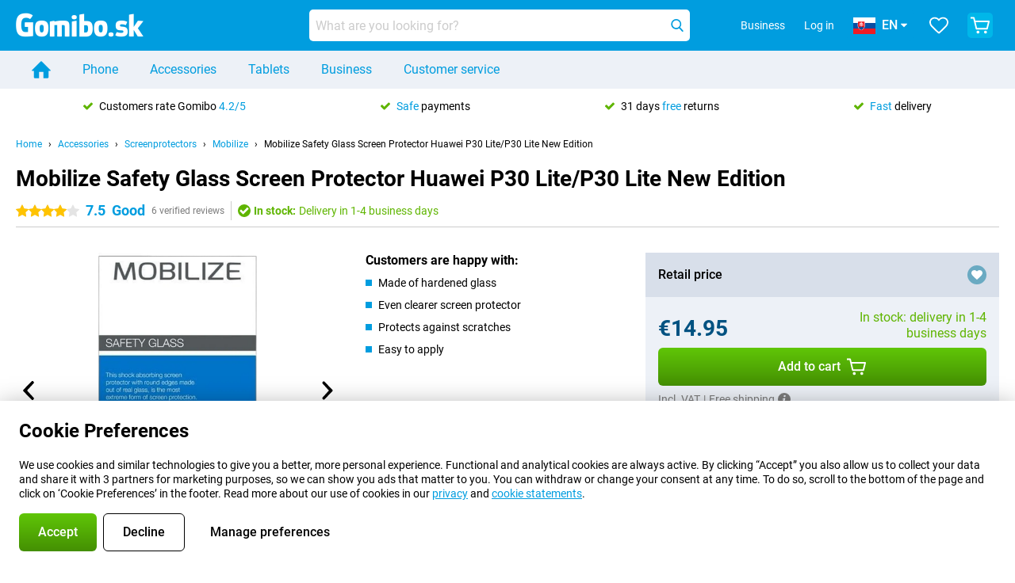

--- FILE ---
content_type: text/html; charset=UTF-8
request_url: https://www.gomibo.sk/en/accessory-detail/mobilize-safety-glass-screenprotector-huawei-p30-lite-p30-lite-new-edition
body_size: 26936
content:
<!DOCTYPE html>

<html lang="en-SK" data-lang="en">
	<head>
		
						<title data-react-helmet="true">Mobilize Safety Glass Screen Protector Huawei P30 Lite/P30 Lite New Edition - Gomibo.sk</title>

			
				<meta http-equiv="Content-Type" content="text/html; charset=UTF-8" data-react-helmet="true">
				<meta http-equiv="X-UA-Compatible" content="IE=edge" data-react-helmet="true">

				<meta name="author" content="Gomibo.sk" data-react-helmet="true">
				<meta name="copyright" content="&copy; Gomibo.sk" data-react-helmet="true">
				<meta name="viewport" content="width=device-width, initial-scale=1" data-react-helmet="true">
				<meta name="format-detection" content="telephone=no" data-react-helmet="true">

				<meta name="google-site-verification" content="TvBeIyAFVVs_hVEQKqVUUEVnS6z23d06wqhdX3KgngM" data-react-helmet="true">

				<meta name="description" content="View everything about the Mobilize Safety Glass Screen Protector Huawei P30 Lite/P30 Lite New Edition here: images, features, prices ✓ Order before 23:59 for next-day delivery ✓ Up to 31 days free returns ✓ Free shipping" data-react-helmet="true">
				<meta name="robots" content="index,follow" data-react-helmet="true">
				<link rel="canonical" href="https://www.gomibo.sk/en/accessory-detail/mobilize-safety-glass-screenprotector-huawei-p30-lite-p30-lite-new-edition" data-react-helmet="true">
			
			
					<link data-react-helmet="true" rel="alternate" href="https://www.belsimpel.nl/accessoire-detail/mobilize-safety-glass-screenprotector-huawei-p30-lite" hreflang="nl-nl">
					<link data-react-helmet="true" rel="alternate" href="https://www.gomibo.de/zubehoer-detail/mobilize-sicherheitsglas-displayschutzfolie-huawei-p30-lite-p30-lite-new-edition" hreflang="de-de">
					<link data-react-helmet="true" rel="alternate" href="https://www.gomibo.at/zubehoer-detail/mobilize-sicherheitsglas-displayschutzfolie-huawei-p30-lite-p30-lite-new-edition" hreflang="de-at">
					<link data-react-helmet="true" rel="alternate" href="https://www.gomibo.ie/accessory-detail/mobilize-safety-glass-screenprotector-huawei-p30-lite-p30-lite-new-edition" hreflang="en-ie">
					<link data-react-helmet="true" rel="alternate" href="https://www.gomibo.be/nl/accessoire-detail/mobilize-safety-glass-screenprotector-huawei-p30-lite" hreflang="nl-be">
					<link data-react-helmet="true" rel="alternate" href="https://www.gomibo.be/fr/accessoire-detail/mobilize-safety-glass-protection-d-ecran-huawei-p30-lite-p30-lite-new-edition" hreflang="fr-be">
					<link data-react-helmet="true" rel="alternate" href="https://www.gomibo.co.uk/accessory-detail/mobilize-safety-glass-screenprotector-huawei-p30-lite-p30-lite-new-edition" hreflang="en-gb">
					<link data-react-helmet="true" rel="alternate" href="https://www.gomibo.se/en/accessory-detail/mobilize-safety-glass-screenprotector-huawei-p30-lite-p30-lite-new-edition" hreflang="en-se">
					<link data-react-helmet="true" rel="alternate" href="https://www.gomibo.se/tillbehor-detaljer/mobilize-safety-glass-skarmskydd-huawei-p30-lite-p30-lite-new-edition" hreflang="sv-se">
					<link data-react-helmet="true" rel="alternate" href="https://www.gomibo.ch/de/zubehoer-detail/mobilize-sicherheitsglas-displayschutzfolie-huawei-p30-lite-p30-lite-new-edition" hreflang="de-ch">
					<link data-react-helmet="true" rel="alternate" href="https://www.gomibo.ch/en/accessory-detail/mobilize-safety-glass-screenprotector-huawei-p30-lite-p30-lite-new-edition" hreflang="en-ch">
					<link data-react-helmet="true" rel="alternate" href="https://www.gomibo.ch/it/accessorio-dettaglio/mobilize-safety-glass-proteggi-schermo-huawei-p30-lite-p30-lite-new-edition" hreflang="it-ch">
					<link data-react-helmet="true" rel="alternate" href="https://www.gomibo.ch/fr/accessoire-detail/mobilize-safety-glass-protection-d-ecran-huawei-p30-lite-p30-lite-new-edition" hreflang="fr-ch">
					<link data-react-helmet="true" rel="alternate" href="https://www.gomibo.fi/en/accessory-detail/mobilize-safety-glass-screenprotector-huawei-p30-lite-p30-lite-new-edition" hreflang="en-fi">
					<link data-react-helmet="true" rel="alternate" href="https://www.gomibo.fi/lisavarusteiden-tiedot/mobilize-safety-glass-naytonsuoja-huawei-p30-lite-p30-lite-new-edition" hreflang="fi-fi">
					<link data-react-helmet="true" rel="alternate" href="https://www.gomibo.pl/en/accessory-detail/mobilize-safety-glass-screenprotector-huawei-p30-lite-p30-lite-new-edition" hreflang="en-pl">
					<link data-react-helmet="true" rel="alternate" href="https://www.gomibo.pl/szczegoly-akcesoriow/mobilize-oslona-ekranu-safety-glass-huawei-p30-lite-p30-lite-nowa-edycja" hreflang="pl-pl">
					<link data-react-helmet="true" rel="alternate" href="https://www.gomibo.it/en/accessory-detail/mobilize-safety-glass-screenprotector-huawei-p30-lite-p30-lite-new-edition" hreflang="en-it">
					<link data-react-helmet="true" rel="alternate" href="https://www.gomibo.it/accessorio-dettaglio/mobilize-safety-glass-proteggi-schermo-huawei-p30-lite-p30-lite-new-edition" hreflang="it-it">
					<link data-react-helmet="true" rel="alternate" href="https://www.gomibo.es/en/accessory-detail/mobilize-safety-glass-screenprotector-huawei-p30-lite-p30-lite-new-edition" hreflang="en-es">
					<link data-react-helmet="true" rel="alternate" href="https://www.gomibo.es/accesorio-detalles/mobilize-safety-glass-protector-de-pantalla-huawei-p30-lite-p30-lite-new-edition" hreflang="es-es">
					<link data-react-helmet="true" rel="alternate" href="https://www.gomibo.cz/en/accessory-detail/mobilize-safety-glass-screenprotector-huawei-p30-lite-p30-lite-new-edition" hreflang="en-cz">
					<link data-react-helmet="true" rel="alternate" href="https://www.gomibo.cz/prislusenstvi-podrobnosti/mobilize-safety-glass-ochrana-obrazovky-huawei-p30-lite-p30-lite-nove-vydani" hreflang="cs-cz">
					<link data-react-helmet="true" rel="alternate" href="https://www.gomibo.no/en/accessory-detail/mobilize-safety-glass-screenprotector-huawei-p30-lite-p30-lite-new-edition" hreflang="en-no">
					<link data-react-helmet="true" rel="alternate" href="https://www.gomibo.no/tilbehor-detailjer/mobilize-safety-glass-skjermbeskytter-huawei-p30-lite-p30-lite-ny-utgave" hreflang="no-no">
					<link data-react-helmet="true" rel="alternate" href="https://www.gomibo.fr/en/accessory-detail/mobilize-safety-glass-screenprotector-huawei-p30-lite-p30-lite-new-edition" hreflang="en-fr">
					<link data-react-helmet="true" rel="alternate" href="https://www.gomibo.fr/accessoire-detail/mobilize-safety-glass-protection-d-ecran-huawei-p30-lite-p30-lite-new-edition" hreflang="fr-fr">
					<link data-react-helmet="true" rel="alternate" href="https://www.gomibo.dk/en/accessory-detail/mobilize-safety-glass-screenprotector-huawei-p30-lite-p30-lite-new-edition" hreflang="en-dk">
					<link data-react-helmet="true" rel="alternate" href="https://www.gomibo.dk/tilbehor-detaljer/mobilize-safety-glass-skaermbeskytter-huawei-p30-lite-p30-lite-new-edition" hreflang="da-dk">
					<link data-react-helmet="true" rel="alternate" href="https://www.gomibo.gr/en/accessory-detail/mobilize-safety-glass-screenprotector-huawei-p30-lite-p30-lite-new-edition" hreflang="en-gr">
					<link data-react-helmet="true" rel="alternate" href="https://www.gomibo.hr/en/accessory-detail/mobilize-safety-glass-screenprotector-huawei-p30-lite-p30-lite-new-edition" hreflang="en-hr">
					<link data-react-helmet="true" rel="alternate" href="https://www.gomibo.cy/en/accessory-detail/mobilize-safety-glass-screenprotector-huawei-p30-lite-p30-lite-new-edition" hreflang="en-cy">
					<link data-react-helmet="true" rel="alternate" href="https://www.gomibo.ee/en/accessory-detail/mobilize-safety-glass-screenprotector-huawei-p30-lite-p30-lite-new-edition" hreflang="en-ee">
					<link data-react-helmet="true" rel="alternate" href="https://www.gomibo.hu/en/accessory-detail/mobilize-safety-glass-screenprotector-huawei-p30-lite-p30-lite-new-edition" hreflang="en-hu">
					<link data-react-helmet="true" rel="alternate" href="https://www.gomibo.lu/en/accessory-detail/mobilize-safety-glass-screenprotector-huawei-p30-lite-p30-lite-new-edition" hreflang="en-lu">
					<link data-react-helmet="true" rel="alternate" href="https://www.gomibo.lv/en/accessory-detail/mobilize-safety-glass-screenprotector-huawei-p30-lite-p30-lite-new-edition" hreflang="en-lv">
					<link data-react-helmet="true" rel="alternate" href="https://www.gomibo.lt/en/accessory-detail/mobilize-safety-glass-screenprotector-huawei-p30-lite-p30-lite-new-edition" hreflang="en-lt">
					<link data-react-helmet="true" rel="alternate" href="https://www.gomibo.mt/en/accessory-detail/mobilize-safety-glass-screenprotector-huawei-p30-lite-p30-lite-new-edition" hreflang="en-mt">
					<link data-react-helmet="true" rel="alternate" href="https://www.gomibo.pt/en/accessory-detail/mobilize-safety-glass-screenprotector-huawei-p30-lite-p30-lite-new-edition" hreflang="en-pt">
					<link data-react-helmet="true" rel="alternate" href="https://www.gomibo.pt/detalhe-acessorios/mobilize-safety-glass-protector-de-ecra-huawei-p30-lite-p30-lite-nova-edicao" hreflang="pt-pt">
					<link data-react-helmet="true" rel="alternate" href="https://www.gomibo.ro/en/accessory-detail/mobilize-safety-glass-screenprotector-huawei-p30-lite-p30-lite-new-edition" hreflang="en-ro">
					<link data-react-helmet="true" rel="alternate" href="https://www.gomibo.sk/en/accessory-detail/mobilize-safety-glass-screenprotector-huawei-p30-lite-p30-lite-new-edition" hreflang="en-sk">
					<link data-react-helmet="true" rel="alternate" href="https://www.gomibo.si/en/accessory-detail/mobilize-safety-glass-screenprotector-huawei-p30-lite-p30-lite-new-edition" hreflang="en-si">
			

			
									<link
						rel="preconnect"
						href="//bsimg.nl"
												data-react-helmet="true"
					>
									<link
						rel="preconnect"
						href="//www.google-analytics.com"
												data-react-helmet="true"
					>
									<link
						rel="preconnect"
						href="//www.googletagmanager.com"
												data-react-helmet="true"
					>
									<link
						rel="preconnect"
						href="//googleads.g.doubleclick.net"
													crossorigin
												data-react-helmet="true"
					>
									<link
						rel="preconnect"
						href="//connect.facebook.net"
													crossorigin
												data-react-helmet="true"
					>
									<link
						rel="preconnect"
						href="//www.facebook.com"
													crossorigin
												data-react-helmet="true"
					>
									<link
						rel="preconnect"
						href="//s3-eu-west-1.amazonaws.com"
													crossorigin
												data-react-helmet="true"
					>
				
									<link href="https://www.googletagmanager.com/gtag/js?id=G-W29M40G5GY" rel="preload" as="script">
				
									<script>
						(function(w, d, s, l, i, z) {
							w[l] = w[l] || [];
							w[l].push({
								'gtm.start': new Date().getTime(),
								event: 'gtm.js'
							});
							var f = d.getElementsByTagName(s)[0],
								j = d.createElement(s),
								dl = l != 'dataLayer' ? '&l=' + l : '';
							j.async = true;
							j.src = z + '/aabcona/gtm.js?id=' + i + dl;
							f.parentNode.insertBefore(j, f);
						})(window, document, 'script', 'dataLayer', 'GTM-W7CGFQPS', 'https://www.gomibo.sk');
					</script>
							

			
			
				<meta name="theme-color" content="#009ddf" data-react-helmet="true"> 				<link rel="icon" type="image/png" href="https://bsimg.nl/assets/img/shared/branding/gomibo_sk/favicon/favicon-96x96.png" sizes="96x96" data-react-helmet="true" />
				<link rel="icon" type="image/svg+xml" href="https://bsimg.nl/assets/img/shared/branding/gomibo_sk/favicon/favicon.svg" data-react-helmet="true" />
				<link rel="shortcut icon" href="https://bsimg.nl/assets/img/shared/branding/gomibo_sk/favicon/favicon.ico" data-react-helmet="true" />
				<link rel="apple-touch-icon" sizes="180x180" href="https://bsimg.nl/assets/img/shared/branding/gomibo_sk/favicon/apple-touch-icon.png" data-react-helmet="true" />
			

			
							

			
				<meta name="twitter:card" content="summary_large_image" data-react-helmet="true">
									<meta name="twitter:site" content="@gomibo" data-react-helmet="true">
							

			
				<meta property="og:locale" content="en_SK" data-react-helmet="true">
				<meta property="og:type" content="website" data-react-helmet="true">
				<meta property="og:site_name" content="Gomibo.sk" data-react-helmet="true">
				
					<meta property="og:url" content="https://www.gomibo.sk/en/accessory-detail/mobilize-safety-glass-screenprotector-huawei-p30-lite-p30-lite-new-edition" data-react-helmet="true">
					<meta property="og:title" content="Mobilize Safety Glass Screen Protector Huawei P30 Lite/P30 Lite New Edition" data-react-helmet="true">
					<meta property="og:description" content="Bekijk hier alles over de Mobilize Safety Glass Screen Protector Huawei P30 Lite/P30 Lite New Edition: afbeeldingen, specificaties, prijzen. Bestel &#039;m, snel en voordelig bij Gomibo.sk!" data-react-helmet="true">
				
				
					<meta property="og:image" content="https://bsimg.nl/images/mobilize-safety-glass-screenprotector-huawei-p30-lite_3.png/AhTutZ8p5HHYoN1e3kjiQH5bfOo%3D/fit-in/0x0/filters%3Aupscale%28%29" data-react-helmet="true">
					<meta property="og:image:secure_url" content="https://bsimg.nl/images/mobilize-safety-glass-screenprotector-huawei-p30-lite_3.png/AhTutZ8p5HHYoN1e3kjiQH5bfOo%3D/fit-in/0x0/filters%3Aupscale%28%29" data-react-helmet="true">
					
						<meta property="og:image:width" content="325" data-react-helmet="true">
					
					
						<meta property="og:image:height" content="505" data-react-helmet="true">
					
				
			

			
			<script id="head_breadcrumbs" type="application/ld+json" data-react-helmet="true">
				{
    "@context": "https://schema.org",
    "@type": "BreadcrumbList",
    "itemListElement": [
        {
            "@type": "ListItem",
            "position": 1,
            "item": {
                "@id": "https://www.gomibo.sk/en/",
                "name": "Home"
            }
        },
        {
            "@type": "ListItem",
            "position": 2,
            "item": {
                "@id": "https://www.gomibo.sk/en/accessories",
                "name": "Accessories"
            }
        },
        {
            "@type": "ListItem",
            "position": 3,
            "item": {
                "@id": "https://www.gomibo.sk/en/screenprotectors",
                "name": "Screenprotectors"
            }
        },
        {
            "@type": "ListItem",
            "position": 4,
            "item": {
                "@id": "https://www.gomibo.sk/en/screenprotectors/mobilize",
                "name": "Mobilize"
            }
        },
        {
            "@type": "ListItem",
            "position": 5,
            "item": {
                "@id": "https://www.gomibo.sk/en/accessory-detail/mobilize-safety-glass-screenprotector-huawei-p30-lite-p30-lite-new-edition",
                "name": "Mobilize Safety Glass Screen Protector Huawei P30 Lite/P30 Lite New Edition"
            }
        }
    ]
}
			</script>
		

			
			<script id="head_schema" type="application/ld+json" data-react-helmet="true">
				{
    "@context": "https://schema.org",
    "@type": "Product",
    "name": "Mobilize Safety Glass Screen Protector Huawei P30 Lite/P30 Lite New Edition",
    "image": [
        "https://bsimg.nl/images/mobilize-safety-glass-screenprotector-huawei-p30-lite_3.png/AhTutZ8p5HHYoN1e3kjiQH5bfOo%3D/fit-in/0x0/filters%3Aupscale%28%29",
        "https://bsimg.nl/images/mobilize-safety-glass-screenprotector-huawei-p30-lite_4.png/wM_DJG2nzA_et_NdKbxT2aOE1YQ%3D/fit-in/0x0/filters%3Aupscale%28%29"
    ],
    "url": "https://www.gomibo.sk/en/accessory-detail/mobilize-safety-glass-screenprotector-huawei-p30-lite-p30-lite-new-edition",
    "description": "About the Mobilize Safety Glass Screen Protector Huawei P30 Lite/P30 Lite New Edition: specifications, reviews, contracts, news, tips & tricks, frequently asked questions, accessories and order the product!",
    "gtin13": "8718256903229",
    "sku": "MOB-SGSP-P30LITE",
    "brand": {
        "@type": "Thing",
        "name": "Mobilize"
    },
    "aggregateRating": {
        "@type": "AggregateRating",
        "ratingValue": 7.5,
        "reviewCount": 6,
        "bestRating": 10,
        "worstRating": 0
    },
    "offers": {
        "@type": "Offer",
        "priceCurrency": "EUR",
        "price": "14.95",
        "url": "https://www.gomibo.sk/en/accessory-detail/mobilize-safety-glass-screenprotector-huawei-p30-lite-p30-lite-new-edition",
        "itemCondition": "https://schema.org/NewCondition",
        "availability": "https://schema.org/InStock",
        "seller": {
            "@type": "Organization",
            "name": "Gomibo.sk",
            "url": "https://www.gomibo.sk",
            "logo": "https://bsimg.nl/assets/img/shared/branding/gomibo_sk/social/share_logo.png",
            "email": "info@gomibo.sk",
            "telephone": "+421800500113"
        }
    }
}
			</script>
		

							<script>
					try {
						if (!/^(?!Windows).*Linux.*Android [0-9]+[0-9.]*/i.test(navigator.userAgent)) {
							var document_head = document.getElementsByTagName('head')[0];
							var fonts_css_link = document.createElement('link');
							fonts_css_link.rel = 'stylesheet';
							fonts_css_link.type = 'text/css';
							fonts_css_link.media = 'screen';
														fonts_css_link.href = "/assets/css/responsive/gomibo/fonts.css?57619e445f74a8f4813f54ec89280902";
							document_head.appendChild(fonts_css_link);
						}
					} catch (err) {
											}
				</script>
			
						<script type="module" src="/assets/react/vendor.js?719b26a265f96ecdf9d0"></script>
			<script type="module" src="/assets/react/commons.js?3087ca1da660f7a1035e"></script>
			<script type="module" src="/assets/react/app.js?1751a02631d8460c4222"></script>
			<script type="module" src="/assets/react/header.js?9a1d199f0597956cd86e"></script>
			
	<script type="module" src="/assets/react/productdetail.js?b3a862aba02bd40e3755"></script>
	<link rel="preload" as="image" href="https://bsimg.nl/assets/img/shared/branding/gomibo_sk/logo/site_header.png">
			<link rel="preload" as="image" href="https://bsimg.nl/images/mobilize-safety-glass-screenprotector-huawei-p30-lite_3.png/af7qmOiy1T7CWWZ5lVBU-AdcqQY%3D/fit-in/365x365/filters%3Aformat%28png%29%3Aupscale%28%29" imagesrcset="https://bsimg.nl/images/mobilize-safety-glass-screenprotector-huawei-p30-lite_3.png/okGMqwGJLlBaIK0UyO3FXui_BcA%3D/fit-in/365x365/filters%3Aformat%28webp%29%3Aupscale%28%29 365w,https://bsimg.nl/images/mobilize-safety-glass-screenprotector-huawei-p30-lite_3.png/edHQxPtmqvI8s77xkDl2dMKrr6k%3D/fit-in/730x730/filters%3Aformat%28webp%29%3Aupscale%28%29 730w,https://bsimg.nl/images/mobilize-safety-glass-screenprotector-huawei-p30-lite_3.png/9Bh-4ZO5xasnMhC9guMgodmSwok%3D/fit-in/1095x1095/filters%3Aformat%28webp%29%3Aupscale%28%29 1095w" imagesizes="100vw">
	

						
						

    	<script data-name="windowVariable">window.allowSentry = "true"</script>
	<script data-name="windowVariable">window.deployedGitSha = "e242c816b6aab132e77810b9ff8c1c78e5232088"</script>
	<script data-name="windowVariable">window.sentryDsn = "https://748af9a1ce5f480290c68043c76a1ea2@sentry.belsimpel.nl/11"</script>
	<script data-name="windowVariable">window.staggeredVariations = "null"</script>



                        	<script data-name="windowVariable">window.translations = "[{\"en\":{\"\":\"\",\"%number_of_reviews% verified review\":[\"{count, plural,\",\"one {%number_of_reviews% verified review}\",\"other {%number_of_reviews% verified reviews}\",\"}\"],\"%number_of_stars% star\":[\"{count, plural,\",\"one {%number_of_stars% star}\",\"other {%number_of_stars% stars}\",\"}\"],\"(This review is) about [provider name]\\u0004about %provider_name%\":\"about %provider_name%\",\"(This review is) about the [variant name]\\u0004about the %variant_name%\":\"about the %variant_name%\",\"(excl. VAT)\":\"(excl. VAT)\",\"(provider dependent)\":\"(provider dependent)\",\"9701 DA\":\"9701 DA\",\"Add %product_name% to your shopping cart\":\"Add %product_name% to your shopping cart\",\"All news articles\":\"All news articles\",\"All pros & cons\":\"All pros & cons\",\"All reviews\":\"All reviews\",\"Buy a SIM Free %product_group_name%? The options:\":\"Buy a SIM Free %product_group_name%? The options:\",\"Buy the %product_group_name%? The options:\":\"Buy the %product_group_name%? The options:\",\"Capacity\":\"Capacity\",\"Capacity:\":\"Capacity:\",\"Change address\":\"Change address\",\"Check postal code\":\"Check postal code\",\"Choose your provider...\":\"Choose your provider...\",\"Colour\":\"Colour\",\"Colour and capacity\":\"Colour and capacity\",\"Colour and capacity:\":\"Colour and capacity:\",\"Colour:\":\"Colour:\",\"Complete description\":\"Complete description\",\"Con\":\"Con\",\"Condition:\":\"Condition:\",\"Confirm\":\"Confirm\",\"Delivery time\":\"Delivery time\",\"Detailed specifications\":\"Detailed specifications\",\"Device upfront\":\"Device upfront\",\"Enter your email address\":\"Enter your email address\",\"Estimated retail price\":\"Estimated retail price\",\"Everything about %provider% and your contract\":\"Everything about %provider% and your contract\",\"Everything about the %product_group_name%\":\"Everything about the %product_group_name%\",\"Excl. VAT\":\"Excl. VAT\",\"Go straight to:\":\"Go straight to:\",\"Hide compatible products\":\"Hide compatible products\",\"House number\":\"House number\",\"House number:\":\"House number:\",\"How are our reviews created?\":\"How are our reviews created?\",\"I recommend this product\":\"I recommend this product\",\"Icon %name%\":\"Icon %name%\",\"In stock\":\"In stock\",\"In stock:\":\"In stock:\",\"Incl. VAT\":\"Incl. VAT\",\"Information\":\"Information\",\"Keep me updated\":\"Keep me updated\",\"Language:\":\"Language:\",\"Loading...\":\"Loading...\",\"More information\":\"More information\",\"More videos\":\"More videos\",\"News article contains a video\":\"News article contains a video\",\"No reviews yet\":\"No reviews yet\",\"Not in stock\":\"Not in stock\",\"Not in stock %clr_grey_dark%%plain%at this store %with_provider% %end_plain%%end_clr_grey_dark%\":\"Not in stock %clr_grey_dark%%plain%at this store %with_provider% %end_plain%%end_clr_grey_dark%\",\"Not in stock %clr_grey_dark%%plain%at this store%end_plain%%end_clr_grey_dark%\":\"Not in stock %clr_grey_dark%%plain%at this store%end_plain%%end_clr_grey_dark%\",\"Order\":\"Order\",\"Play video\":\"Play video\",\"Postal code\":\"Postal code\",\"Postal code:\":\"Postal code:\",\"Price\":\"Price\",\"Pro\":\"Pro\",\"Provider-dependent delivery time\":\"Provider-dependent delivery time\",\"Rate this review with a \'thumbs down\'\":\"Rate this review with a \'thumbs down\'\",\"Rate this review with a \'thumbs up\'\":\"Rate this review with a \'thumbs up\'\",\"Repairability index\":\"Repairability index\",\"Retail price\":\"Retail price\",\"Scroll down for more information\":\"Scroll down for more information\",\"See terms and conditions for special offers\":\"See terms and conditions for special offers\",\"Select your bundle:\":\"Select your bundle:\",\"Show all compatible products (%amount%)\":\"Show all compatible products (%amount%)\",\"Something went wrong while saving your rating. Please try again in a few minutes.\":\"Something went wrong while saving your rating. Please try again in a few minutes.\",\"Sort by:\":\"Sort by:\",\"Special Offer:\":\"Special Offer:\",\"Storage\":\"Storage\",\"Store availability\":\"Store availability\",\"Store:\":[\"{count, plural,\",\"one {Store:}\",\"other {Stores:}\",\"}\"],\"Suffix\":\"Suffix\",\"The %product_name% is compatible to use in combination with the following phones and tablets.\":\"The %product_name% is compatible to use in combination with the following phones and tablets.\",\"The benefits of ordering at %domain_name%\":\"The benefits of ordering at %domain_name%\",\"Tip!\":\"Tip!\",\"Video\":\"Video\",\"Video:\":\"Video:\",\"View all outlets\":\"View all outlets\",\"View frequencies\":\"View frequencies\",\"You cannot re-rate this review\":\"You cannot re-rate this review\",\"Your email address\":\"Your email address\",\"a\":\"a\",\"excl. VAT\":\"excl. VAT\",\"from:\":\"from:\"}},{\"en\":{\"\":\"\",\"%bold%Please note!%end_bold% Certain products have been removed from your favourites list because they are no longer available or the bundle has changed.\":\"%bold%Please note!%end_bold% Certain products have been removed from your favourites list because they are no longer available or the bundle has changed.\",\"%contract_duration_in_months% month\":[\"{count, plural,\",\"one {%contract_duration_in_months% month}\",\"other {%contract_duration_in_months% months}\",\"}\"],\"%credit% prepaid credit\":\"%credit% prepaid credit\",\"%number% options selected\":\"%number% options selected\",\"%number_of_items% item\":[\"{count, plural,\",\"one {%number_of_items% item}\",\"other {%number_of_items% items}\",\"}\"],\"%number_of_orders% pending order\":[\"{count, plural,\",\"one {%number_of_orders% pending order}\",\"other {%number_of_orders% pending orders}\",\"}\"],\"%number_of_reviews% review\":[\"{count, plural,\",\"one {%number_of_reviews% review}\",\"other {%number_of_reviews% reviews}\",\"}\"],\"%number_of_reviews% verified review\":[\"{count, plural,\",\"one {%number_of_reviews% verified review}\",\"other {%number_of_reviews% verified reviews}\",\"}\"],\"%number_of_stars% star\":[\"{count, plural,\",\"one {%number_of_stars% star}\",\"other {%number_of_stars% stars}\",\"}\"],\"%provider_name% Data Only contract\":\"%provider_name% Data Only contract\",\"%provider_name% Data Only upgrade\":\"%provider_name% Data Only upgrade\",\"%provider_name% Sim Only contract\":\"%provider_name% Sim Only contract\",\"%provider_name% Sim Only contract - Young\":\"%provider_name% Sim Only contract - Young\",\"%provider_name% Sim Only upgrade\":\"%provider_name% Sim Only upgrade\",\"%provider_name% Sim Only upgrade - Young\":\"%provider_name% Sim Only upgrade - Young\",\"%provider_name% contract\":\"%provider_name% contract\",\"%provider_name% contract - Young\":\"%provider_name% contract - Young\",\"%provider_name% upgrade\":\"%provider_name% upgrade\",\"%provider_name% upgrade - Young\":\"%provider_name% upgrade - Young\",\"(excl. VAT):\":\"(excl. VAT):\",\"1 year\":\"1 year\",\"2 year\":\"2 year\",\"3-in-1 SIM card\":\"3-in-1 SIM card\",\"A letter with a simple step-by-step plan is included with the delivered SIM card. We will transfer your own phone number to your new SIM card on the same day that you perform these steps.\":\"A letter with a simple step-by-step plan is included with the delivered SIM card. We will transfer your own phone number to your new SIM card on the same day that you perform these steps.\",\"A verification token has been sent to your email address. Fill in this verification token to log in.\":\"A verification token has been sent to your email address. Fill in this verification token to log in.\",\"Accessories made for the %device_name% - Recommended by our experts\":\"Accessories made for the %device_name% - Recommended by our experts\",\"Add %product_name% to your shopping cart\":\"Add %product_name% to your shopping cart\",\"Add products to your favourites by clicking on \":\"Add products to your favourites by clicking on \",\"Add to your favourites\":\"Add to your favourites\",\"Added\":\"Added\",\"Added to your shopping cart\":\"Added to your shopping cart\",\"After %amount% month:\":[\"{count, plural,\",\"one {After %amount% month:}\",\"other {After %amount% months:}\",\"}\"],\"All options\":\"All options\",\"Already have an account?\":\"Already have an account?\",\"Amount\":\"Amount\",\"Amount:\":\"Amount:\",\"Are you staying with the same provider?\":\"Are you staying with the same provider?\",\"As the name suggests, you\'ll receive 3 sizes in 1.\":\"As the name suggests, you\'ll receive 3 sizes in 1.\",\"At home or at work:\":\"At home or at work:\",\"At home, at work, or via PostNL pick-up point:\":\"At home, at work, or via PostNL pick-up point:\",\"Business\":\"Business\",\"By entering your details, you agree to our privacy statement.\":\"By entering your details, you agree to our privacy statement.\",\"Cable connection\":\"Cable connection\",\"Can you transfer %number%?\":\"Can you transfer %number%?\",\"Change shopping cart\":\"Change shopping cart\",\"Check now\":\"Check now\",\"Check other data\":\"Check other data\",\"Check with %current_provider% if you can already take or renew %phone_number% and see your personal discount\":\"Check with %current_provider% if you can already take or renew %phone_number% and see your personal discount\",\"Check with %current_provider% whether you can already upgrade or transfer %phone_number%:\":\"Check with %current_provider% whether you can already upgrade or transfer %phone_number%:\",\"Choose your bundle\":\"Choose your bundle\",\"Choose your provider...\":\"Choose your provider...\",\"Choose your upgrade\":\"Choose your upgrade\",\"Clear entered value\":\"Clear entered value\",\"Click on the link in the email to activate your account.\":\"Click on the link in the email to activate your account.\",\"Click on the link in the email to reset your password.\":\"Click on the link in the email to reset your password.\",\"Close\":\"Close\",\"Close this message\":\"Close this message\",\"Compact version\\u0004Add to cart\":\"Add to cart\",\"Confirm\":\"Confirm\",\"Confirm that this is you\":\"Confirm that this is you\",\"Continue\":\"Continue\",\"Continue shopping\":\"Continue shopping\",\"Contract:\":\"Contract:\",\"Copper connection\":\"Copper connection\",\"Create a new password for\":\"Create a new password for\",\"Create account\":\"Create account\",\"Create password\":\"Create password\",\"Credit after registration at the provider.\":\"Credit after registration at the provider.\",\"DSL connection\":\"DSL connection\",\"Date of birth\":\"Date of birth\",\"Delete\":\"Delete\",\"Detailed information\":\"Detailed information\",\"Device payment:\":\"Device payment:\",\"Device upfront\":\"Device upfront\",\"Didn\'t receive an email? Please check your spam folder, or request the verification email again by\":\"Didn\'t receive an email? Please check your spam folder, or request the verification email again by\",\"Didn\'t receive an email? Please check your spam folder, or request the verification email again in %time% seconds.\":\"Didn\'t receive an email? Please check your spam folder, or request the verification email again in %time% seconds.\",\"Do you get a loyalty discount?\":\"Do you get a loyalty discount?\",\"Do you keep getting this message? Please try again in a couple of minutes.\":\"Do you keep getting this message? Please try again in a couple of minutes.\",\"Do you want to save your favourites and be able to view them again at a later time?\":\"Do you want to save your favourites and be able to view them again at a later time?\",\"Don\'t have an account yet?\":\"Don\'t have an account yet?\",\"Don\'t lose sight of your favourites!\":\"Don\'t lose sight of your favourites!\",\"Don\'t worry - free 31-day return period\":\"Don\'t worry - free 31-day return period\",\"Done in 2 minutes.\":\"Done in 2 minutes.\",\"Email address\":\"Email address\",\"Enter your current phone number\":\"Enter your current phone number\",\"Enter your email address so we can send you an email to activate your account.\":\"Enter your email address so we can send you an email to activate your account.\",\"Enter your email address so we can send you an email to reset your password.\":\"Enter your email address so we can send you an email to reset your password.\",\"Excl. VAT\":\"Excl. VAT\",\"Expected delivery time:\":\"Expected delivery time:\",\"External shop reviews\":\"External shop reviews\",\"Featured deal!\":\"Featured deal!\",\"Fiber connection\":\"Fiber connection\",\"Find and select your model\":\"Find and select your model\",\"First month from %old_price% per month now only:\":[\"{count, plural,\",\"one {First month from %old_price% per month now only:}\",\"other {First %discount_period% months from %old_price% per month now only:}\",\"}\"],\"First month:\":[\"{count, plural,\",\"one {First month:}\",\"other {First %amount% months:}\",\"}\"],\"For questions or persisting problems, you can always reach us via\":\"For questions or persisting problems, you can always reach us via\",\"For your %provider% contract\":\"For your %provider% contract\",\"Forgot your password?\":\"Forgot your password?\",\"Free insurance against misuse\":\"Free insurance against misuse\",\"From the moment that your number is transferred to %provider_name%, your old contract will be cancelled.\":\"From the moment that your number is transferred to %provider_name%, your old contract will be cancelled.\",\"From the moment that your number is transferred, your old contract will be cancelled.\":\"From the moment that your number is transferred, your old contract will be cancelled.\",\"Get a loyalty discount! Which products are already registered to your address?\":\"Get a loyalty discount! Which products are already registered to your address?\",\"Hide\":\"Hide\",\"House number\":\"House number\",\"Imperative\\u0004Log in\":\"Log in\",\"Imperative\\u0004create an account.\":\"create an account.\",\"In order to qualify for the loyalty discount of %selector%, you need more %provider% products.\":\"In order to qualify for the loyalty discount of %selector%, you need more %provider% products.\",\"In stock\":\"In stock\",\"In the meantime, you\'ll be able to use your old SIM card.\":\"In the meantime, you\'ll be able to use your old SIM card.\",\"Incl. VAT\":\"Incl. VAT\",\"Invalid address.\":\"Invalid address.\",\"Invalid date of birth.\":\"Invalid date of birth.\",\"It doesn\'t matter which provider you\'ve chosen.\":\"It doesn\'t matter which provider you\'ve chosen.\",\"Leave blank to view all results\":\"Leave blank to view all results\",\"Less options\":\"Less options\",\"Loading...\":\"Loading...\",\"Log in\":\"Log in\",\"Log in to %brand_name%\":\"Log in to %brand_name%\",\"Log in with your order number\":\"Log in with your order number\",\"Login\":\"Login\",\"Long per month\\u0004Total per month:\":\"Total per month:\",\"Medium\":\"Medium\",\"Micro SIM card\":\"Micro SIM card\",\"Mini SIM card\":\"Mini SIM card\",\"Minimum 8 characters\":\"Minimum 8 characters\",\"Minimum age of contracts is 18 years. Is the contract in the name of your parent(s)? Fill in the details that are known to the provider.\":\"Minimum age of contracts is 18 years. Is the contract in the name of your parent(s)? Fill in the details that are known to the provider.\",\"Monthly terminable\":\"Monthly terminable\",\"More information\":\"More information\",\"Most new smartphones use this type of SIM card.\":\"Most new smartphones use this type of SIM card.\",\"Nano SIM card\":\"Nano SIM card\",\"New contract\":\"New contract\",\"New:\":\"New:\",\"Next\":\"Next\",\"No connection charge and done in 2 minutes.\":\"No connection charge and done in 2 minutes.\",\"No double charges\":\"No double charges\",\"No email address has been entered.\":\"No email address has been entered.\",\"No results found\":\"No results found\",\"No results found.\":\"No results found.\",\"No reviews yet\":\"No reviews yet\",\"Not in stock\":\"Not in stock\",\"Number Transfer Guarantee\":\"Number Transfer Guarantee\",\"Number of items:\":\"Number of items:\",\"On the number transfer date, your number will be transferred to your new SIM card.\":\"On the number transfer date, your number will be transferred to your new SIM card.\",\"One-off %provider% connection charge, charged on the first invoice:\":\"One-off %provider% connection charge, charged on the first invoice:\",\"Oops, an error occurred!\":\"Oops, an error occurred!\",\"Order\":\"Order\",\"Order now\":\"Order now\",\"Order number\":\"Order number\",\"Order number:\":\"Order number:\",\"Outlet devices\":\"Outlet devices\",\"Outlet from %span%%price%%end_span%\":\"Outlet from %span%%price%%end_span%\",\"Password\":\"Password\",\"Password for %brand_name%\":\"Password for %brand_name%\",\"Per MB:\":\"Per MB:\",\"Per min: %cost% (to landline)\":\"Per min: %cost% (to landline)\",\"Per min: %cost% (to mobile phone)\":\"Per min: %cost% (to mobile phone)\",\"Per text:\":\"Per text:\",\"Pick up in a %brand_name% store: free of charge\":\"Pick up in a %brand_name% store: free of charge\",\"Postal code\":\"Postal code\",\"Pre-order\":\"Pre-order\",\"Previous\":\"Previous\",\"Price\":\"Price\",\"Price details:\":\"Price details:\",\"Price prepaid SIM card:\":\"Price prepaid SIM card:\",\"Price replacement SIM card:\":\"Price replacement SIM card:\",\"Proceed to checkout\":\"Proceed to checkout\",\"Ready\":\"Ready\",\"Receive your new phone tomorrow.\":\"Receive your new phone tomorrow.\",\"Register\":\"Register\",\"Register at %brand_name%\":\"Register at %brand_name%\",\"Remove from your favourites\":\"Remove from your favourites\",\"Resend activation link\":\"Resend activation link\",\"SIM card type:\":\"SIM card type:\",\"SIM card with %credit% prepaid credit\":\"SIM card with %credit% prepaid credit\",\"Save money with Sim Only or choose a new device.\":\"Save money with Sim Only or choose a new device.\",\"Seamless transfer\":\"Seamless transfer\",\"Search\":\"Search\",\"Select the products that are already active on your address, besides your current phone subscription, and immediately check out the extra benefits you\'ll receive.\":\"Select the products that are already active on your address, besides your current phone subscription, and immediately check out the extra benefits you\'ll receive.\",\"Select the products that, in addition to your current order, are already active at your address:\":\"Select the products that, in addition to your current order, are already active at your address:\",\"Select your current network\":\"Select your current network\",\"Select your current provider\":\"Select your current provider\",\"Send email\":\"Send email\",\"Shipping fees:\":\"Shipping fees:\",\"Short per month\\u0004Total per month:\":\"Total per month:\",\"Show\":\"Show\",\"Sign up for an email notification when this product comes back in stock\":\"Sign up for an email notification when this product comes back in stock\",\"Skip check\":\"Skip check\",\"Something went wrong. Our colleagues were automatically notified of the problem.\":\"Something went wrong. Our colleagues were automatically notified of the problem.\",\"Stock:\":\"Stock:\",\"Strength:\":\"Strength:\",\"Strong\":\"Strong\",\"Suffix\":\"Suffix\",\"The %bold%%product_name%%end_bold% has been added to your shopping cart\":\"The %bold%%product_name%%end_bold% has been added to your shopping cart\",\"The email address and password combination is not registered with us. Did you\":\"The email address and password combination is not registered with us. Did you\",\"The email address you entered is not valid. Please check whether the email address contains an @, a period, and no spacing.\":\"The email address you entered is not valid. Please check whether the email address contains an @, a period, and no spacing.\",\"The following sizes are included:\":\"The following sizes are included:\",\"The link has expired. Click on the button below to receive a new email to reset your password.\":\"The link has expired. Click on the button below to receive a new email to reset your password.\",\"The link to activate your account has expired. Enter your email address to receive a new activation link.\":\"The link to activate your account has expired. Enter your email address to receive a new activation link.\",\"The order number you entered is not valid.\":\"The order number you entered is not valid.\",\"The password you entered contains invalid characters.\":\"The password you entered contains invalid characters.\",\"The password you entered is too long.\":\"The password you entered is too long.\",\"The password you entered is too short.\":\"The password you entered is too short.\",\"The requested order could not be found.\":\"The requested order could not be found.\",\"Then choose an upgrade.\":\"Then choose an upgrade.\",\"There have been too many unsuccessful attempts. Please try again in a couple of minutes.\":\"There have been too many unsuccessful attempts. Please try again in a couple of minutes.\",\"There have been too many unsuccessful login attempts. Please try again in a couple of minutes.\":\"There have been too many unsuccessful login attempts. Please try again in a couple of minutes.\",\"These are your benefits:\":\"These are your benefits:\",\"This is the biggest type of SIM card and it is not used in smartphones.\":\"This is the biggest type of SIM card and it is not used in smartphones.\",\"This is the smallest type of SIM card.\":\"This is the smallest type of SIM card.\",\"This size is sometimes used in older smartphones.\":\"This size is sometimes used in older smartphones.\",\"This way, you won\'t face double charges.\":\"This way, you won\'t face double charges.\",\"Tip!\":\"Tip!\",\"To shopping cart\":\"To shopping cart\",\"Transfer service\":\"Transfer service\",\"Unknown SIM card type\":\"Unknown SIM card type\",\"Until the transfer date, your old provider will make sure you can use your number under the old terms and conditions.\":\"Until the transfer date, your old provider will make sure you can use your number under the old terms and conditions.\",\"Upfront payment device:\":\"Upfront payment device:\",\"Upgrade\":\"Upgrade\",\"Upgrade contract\":\"Upgrade contract\",\"Upgrade with a new phone now!\":\"Upgrade with a new phone now!\",\"Valid in the %country_name%:\":\"Valid in the %country_name%:\",\"Verification Token\":\"Verification Token\",\"Via a PostNL pick-up point:\":\"Via a PostNL pick-up point:\",\"View all terms and conditions before using in %country_name%.\":\"View all terms and conditions before using in %country_name%.\",\"View details\":\"View details\",\"Want to transfer to %provider_name%?\":\"Want to transfer to %provider_name%?\",\"Want to transfer to a different provider?\":\"Want to transfer to a different provider?\",\"We check the end date for every order, so you\'ll never pay double costs.\":\"We check the end date for every order, so you\'ll never pay double costs.\",\"We guarantee that you\'ll always be able to keep your mobile phone number.\":\"We guarantee that you\'ll always be able to keep your mobile phone number.\",\"We guarantee that you\'ll always be able to keep your phone number.\":\"We guarantee that you\'ll always be able to keep your phone number.\",\"We need these to display your personalized offer\":\"We need these to display your personalized offer\",\"We will make sure to cancel your current contract for you.\":\"We will make sure to cancel your current contract for you.\",\"We will transfer your number for free\":\"We will transfer your number for free\",\"We\'ll find out for you!\":\"We\'ll find out for you!\",\"We\'re checking with %provider% whether you can already upgrade or transfer %phone_number%.\":\"We\'re checking with %provider% whether you can already upgrade or transfer %phone_number%.\",\"We\'ve sent you an email\":\"We\'ve sent you an email\",\"Weak\":\"Weak\",\"Welcome back!\":\"Welcome back!\",\"What are you looking for?\":\"What are you looking for?\",\"Which phone number do you want to keep?\":\"Which phone number do you want to keep?\",\"With a %name% contract:\":\"With a %name% contract:\",\"With a 3-in-1 SIM card, you can choose the right size for your phone yourself.\":\"With a 3-in-1 SIM card, you can choose the right size for your phone yourself.\",\"With our transfer service, we\'ll take care of everything!\":\"With our transfer service, we\'ll take care of everything!\",\"Within 10 business days following your application, you will receive a message with your fixed transfer date.\":\"Within 10 business days following your application, you will receive a message with your fixed transfer date.\",\"Yes, keep %phone_number% %underline%Change%end_underline%\":\"Yes, keep %phone_number% %underline%Change%end_underline%\",\"You can already order 4 months before your %current_provider% contract expires.\":\"You can already order 4 months before your %current_provider% contract expires.\",\"You can also reset your password.\":\"You can also reset your password.\",\"You can always upgrade or transfer your phone number starting 4 months before the end date of your contract.\":\"You can always upgrade or transfer your phone number starting 4 months before the end date of your contract.\",\"You can decide when\":\"You can decide when\",\"You can find the order number in the order confirmation email.\":\"You can find the order number in the order confirmation email.\",\"You can upgrade at %provider%.\":\"You can upgrade at %provider%.\",\"You can upgrade early at %provider%.\":\"You can upgrade early at %provider%.\",\"You can upgrade or switch!\":\"You can upgrade or switch!\",\"You can upgrade!\":\"You can upgrade!\",\"You don\'t have favourite products yet\":\"You don\'t have favourite products yet\",\"You submitted too many requests in a short time period. Please try again later.\":\"You submitted too many requests in a short time period. Please try again later.\",\"You submitted too many requests in a short time period. We\'ve sent you an email. Please check your inbox or spam folder. Haven\'t received an email? Please try again later.\":\"You submitted too many requests in a short time period. We\'ve sent you an email. Please check your inbox or spam folder. Haven\'t received an email? Please try again later.\",\"You won\'t have to do this yourself.\":\"You won\'t have to do this yourself.\",\"You\'ll always keep %phone_number% for free.\":\"You\'ll always keep %phone_number% for free.\",\"You\'ll keep your own phone number\":\"You\'ll keep your own phone number\",\"You\'ll receive a new phone number\":\"You\'ll receive a new phone number\",\"You\'ll receive an email with the outcome.\":\"You\'ll receive an email with the outcome.\",\"Your account hasn\'t been activated yet\":\"Your account hasn\'t been activated yet\",\"Your account is protected with two-factor authentication.\":\"Your account is protected with two-factor authentication.\",\"Your date of birth can\'t be in the future.\":\"Your date of birth can\'t be in the future.\",\"Your details are secure. We use them to check the end date of your contract with %provider%.\":\"Your details are secure. We use them to check the end date of your contract with %provider%.\",\"Your favourite accessories\":\"Your favourite accessories\",\"Your favourite contracts at home\":\"Your favourite contracts at home\",\"Your favourite devices\":\"Your favourite devices\",\"Your favourite devices with a contract\":\"Your favourite devices with a contract\",\"Your favourite sim only contracts\":\"Your favourite sim only contracts\",\"Your old contract will be cancelled\":\"Your old contract will be cancelled\",\"and\":\"and\",\"business\":\"business\",\"device\":[\"{count, plural,\",\"one {device}\",\"other {devices}\",\"}\"],\"forget your password?\":\"forget your password?\",\"logging in.\":\"logging in.\",\"or\":\"or\",\"phone\":[\"{count, plural,\",\"one {phone}\",\"other {phones}\",\"}\"],\"price details\":\"price details\",\"router\":[\"{count, plural,\",\"one {router}\",\"other {routers}\",\"}\"],\"tablet\":[\"{count, plural,\",\"one {tablet}\",\"other {tablets}\",\"}\"],\"valid in the\":\"valid in the\",\"with %subscription_name%\":\"with %subscription_name%\",\"with telephone number %phone_number%\":\"with telephone number %phone_number%\"}},{\"en\":{\"\":\"\",\"%bold% %review_site_name% %end_bold% visitors rate %brand_name% with a %bold% %review_score% %end_bold%\":\"%bold% %review_site_name% %end_bold% visitors rate %brand_name% with a %bold% %review_score% %end_bold%\",\"%brand_name% news feed: The latest news about phones, contracts and much more\":\"%brand_name% news feed: The latest news about phones, contracts and much more\",\"%number_of_customers% customers ordered the %group_name% yesterday!\":\"%number_of_customers% customers ordered the %group_name% yesterday!\",\"Accept all\":\"Accept all\",\"Activate account\":\"Activate account\",\"Back\":\"Back\",\"Close\":\"Close\",\"Cookie Preferences\":\"Cookie Preferences\",\"Decline all\":\"Decline all\",\"Do you keep getting this message?\":\"Do you keep getting this message?\",\"For questions or persisting problems, you can always reach us via email:\":\"For questions or persisting problems, you can always reach us via email:\",\"Imprint\":\"Imprint\",\"Information\":\"Information\",\"Log in to %brand_name%\":\"Log in to %brand_name%\",\"Our colleagues were automatically notified of the problem.\":\"Our colleagues were automatically notified of the problem.\",\"Please try again in a couple of minutes.\":\"Please try again in a couple of minutes.\",\"Popular device\":\"Popular device\",\"Register at %brand_name%\":\"Register at %brand_name%\",\"Register at %brand_name% Business\":\"Register at %brand_name% Business\",\"Save choice\":\"Save choice\",\"Set password\":\"Set password\",\"Something didn\'t go quite right here\":\"Something didn\'t go quite right here\",\"Something went wrong on the page.\":\"Something went wrong on the page.\",\"We use cookies and similar technologies to give you a better, more personal experience. Functional and analytical cookies are always active. By clicking \\u201cAccept\\u201d you also allow us to collect your data and share it with 3 partners for marketing purposes, so we can show you ads that matter to you. You can withdraw or change your consent at any time. To do so, scroll to the bottom of the page and click on \\u2018Cookie Preferences\\u2019 in the footer. Read more about our use of cookies in our %open_privacy_link%privacy%close_privacy_link% and %open_cookie_link%cookie statements%close_cookie_link%.\":\"We use cookies and similar technologies to give you a better, more personal experience. Functional and analytical cookies are always active. By clicking \\u201cAccept\\u201d you also allow us to collect your data and share it with 3 partners for marketing purposes, so we can show you ads that matter to you. You can withdraw or change your consent at any time. To do so, scroll to the bottom of the page and click on \\u2018Cookie Preferences\\u2019 in the footer. Read more about our use of cookies in our %open_privacy_link%privacy%close_privacy_link% and %open_cookie_link%cookie statements%close_cookie_link%.\",\"Your favourites\":\"Your favourites\"}},{\"en\":{\"\":\"\",\"%brand_name% logo\":\"%brand_name% logo\",\"Accept\":\"Accept\",\"Available languages:\":\"Available languages:\",\"Back\":\"Back\",\"Be careful! Borrowing money costs money\":\"Be careful! Borrowing money costs money\",\"Cancel\":\"Cancel\",\"Change country to %country%\":\"Change country to %country%\",\"Change to %country%\":\"Change to %country%\",\"Close\":\"Close\",\"Cookie Preferences\":\"Cookie Preferences\",\"Country:\":\"Country:\",\"Decline\":\"Decline\",\"Earlier\":\"Earlier\",\"Language:\":\"Language:\",\"Log in\":\"Log in\",\"Log in to %brand_name%\":\"Log in to %brand_name%\",\"Log out\":\"Log out\",\"Manage preferences\":\"Manage preferences\",\"Menu\":\"Menu\",\"My account\":\"My account\",\"New\":\"New\",\"Notifications\":\"Notifications\",\"Pay attention:\":\"Pay attention:\",\"Select your country and language\":\"Select your country and language\",\"Select your country:\":\"Select your country:\",\"This means the VAT rate and the shipping fees may change.\":\"This means the VAT rate and the shipping fees may change.\",\"To shopping cart\":\"To shopping cart\",\"View\":\"View\",\"We use cookies and similar technologies to give you a better, more personal experience. Functional and analytical cookies are always active. By clicking \\u201cAccept\\u201d you also allow us to collect your data and share it with 3 partners for marketing purposes, so we can show you ads that matter to you. You can withdraw or change your consent at any time. To do so, scroll to the bottom of the page and click on \\u2018Cookie Preferences\\u2019 in the footer. Read more about our use of cookies in our %open_privacy_link%privacy%close_privacy_link% and %open_cookie_link%cookie statements%close_cookie_link%.\":\"We use cookies and similar technologies to give you a better, more personal experience. Functional and analytical cookies are always active. By clicking \\u201cAccept\\u201d you also allow us to collect your data and share it with 3 partners for marketing purposes, so we can show you ads that matter to you. You can withdraw or change your consent at any time. To do so, scroll to the bottom of the page and click on \\u2018Cookie Preferences\\u2019 in the footer. Read more about our use of cookies in our %open_privacy_link%privacy%close_privacy_link% and %open_cookie_link%cookie statements%close_cookie_link%.\",\"You are going to change your delivery address to a different country.\":\"You are going to change your delivery address to a different country.\",\"You don\'t have any new notifications.\":\"You don\'t have any new notifications.\",\"You don\'t have any notifications.\":\"You don\'t have any notifications.\",\"Your favourites\":\"Your favourites\",\"beta\":\"beta\"}},{\"en\":{\"\":\"\",\"*Delivery times do not apply to all products or shipping methods:\":\"*Delivery times do not apply to all products or shipping methods:\",\"About %domain_name%\":\"About %domain_name%\",\"Cancel contract\":\"Cancel contract\",\"Careers at %brand_name%\":\"Careers at %brand_name%\",\"Certificates, payment methods, delivery service partners\":\"Certificates, payment methods, delivery service partners\",\"Complaints\":\"Complaints\",\"Cookie Preferences\":\"Cookie Preferences\",\"Customer service closed\":\"Customer service closed\",\"Customer service open every day from 09:00 hours\":\"Customer service open every day from 09:00 hours\",\"Customer service will %bold%open today%end_bold% at %opening_time% hours\":\"Customer service will %bold%open today%end_bold% at %opening_time% hours\",\"Customer service will be %bold%open %next_open_day%%end_bold% at %opening_time% hours\":\"Customer service will be %bold%open %next_open_day%%end_bold% at %opening_time% hours\",\"From now on, you will receive the %brand_name% newsletter on %bold%%nowrap%%email_address%%end_nowrap%%end_bold%.\":\"From now on, you will receive the %brand_name% newsletter on %bold%%nowrap%%email_address%%end_nowrap%%end_bold%.\",\"I want to subscribe\":\"I want to subscribe\",\"Imprint\":\"Imprint\",\"Legal footer\":\"Legal footer\",\"News\":\"News\",\"Our customer service desk is %bold%open%end_bold% until %closing_time%\":\"Our customer service desk is %bold%open%end_bold% until %closing_time%\",\"Partnered providers\":\"Partnered providers\",\"Partners\":\"Partners\",\"Prices exclude shipping costs.\":\"Prices exclude shipping costs.\",\"Prices mentioned on this page include VAT unless otherwise stated.\":\"Prices mentioned on this page include VAT unless otherwise stated.\",\"Privacy\":\"Privacy\",\"Social media\":\"Social media\",\"Subscribe to our newsletter\":\"Subscribe to our newsletter\",\"Terms and conditions\":\"Terms and conditions\",\"Your email address\":\"Your email address\",\"Your email address has been saved.\":\"Your email address has been saved.\",\"more information.\":\"more information.\"}},{\"en\":{\"\":\"\",\"Delete history\":\"Delete history\",\"Recently viewed products\":\"Recently viewed products\"}}]"</script>



	<script data-name="windowVariable">window.htmlLang = "en-SK"</script>
	<script data-name="windowVariable">window.localizationLanguages = "[{\"id\":119,\"iso639_1\":\"en\",\"iso639_2\":\"eng\",\"name\":\"English\",\"native_name\":\"English\",\"display_shortname\":\"EN\",\"beta\":false}]"</script>
	<script data-name="windowVariable">window.localizationSelectedLanguage = "{\"id\":119,\"iso639_1\":\"en\",\"iso639_2\":\"eng\",\"name\":\"English\",\"native_name\":\"English\",\"display_shortname\":\"EN\",\"beta\":false}"</script>
	<script data-name="windowVariable">window.localizationLanguageSelector = "lang"</script>
	<script data-name="windowVariable">window.localizationSelectedShippingCountry = "{\"id\":\"204\",\"iso3166alpha2\":\"SK\",\"name\":\"Slovakia\",\"flag_url\":\"https:\\/\\/bsimg.nl\\/assets\\/img\\/shared\\/flags\\/svg\\/4x3\\/sk.svg\"}"</script>
	<script data-name="windowVariable">window.localizationPreventAutoPopup = 0</script>
	<script data-name="windowVariable">window.localizationHasAutoPopped = "false"</script>



        		<script data-name="windowVariable">window.googleAnalytics = "{\"should_send_pageview\":true,\"pagedata\":{\"type\":\"GsmDetail\",\"brand\":\"Mobilize\",\"is_business\":false},\"product_data\":{\"id\":\"57773\",\"name\":\"Mobilize Safety Glass Screen Protector Huawei P30 Lite\\/P30 Lite New Edition\",\"shortName\":\"mobilize-safety-glass-screenprotector-huawei-p30-lite\",\"hardwareType\":\"accessoire\",\"brand\":\"Mobilize\",\"pageType\":\"product\",\"totalValue\":14.949999999999999}}"</script>
        		<script data-name="windowVariable">window.facebookRemarketing = "{\"event_name\":\"ViewContent\",\"data\":{\"content_ids\":[\"57773\"],\"content_name\":\"Mobilize Safety Glass Screen Protector Huawei P30 Lite\\/P30 Lite New Edition\",\"content_type\":\"product\",\"value\":14.949999999999999,\"currency\":\"EUR\"}}"</script>
        		<script data-name="windowVariable">window.openGraph = "{\"url\":\"https:\\/\\/www.gomibo.sk\\/en\\/accessory-detail\\/mobilize-safety-glass-screenprotector-huawei-p30-lite-p30-lite-new-edition\",\"title\":\"Mobilize Safety Glass Screen Protector Huawei P30 Lite\\/P30 Lite New Edition\",\"description\":\"Bekijk hier alles over de Mobilize Safety Glass Screen Protector Huawei P30 Lite\\/P30 Lite New Edition: afbeeldingen, specificaties, prijzen. Bestel \'m, snel en voordelig bij Gomibo.sk!\",\"image\":{\"url\":\"https:\\/\\/bsimg.nl\\/images\\/mobilize-safety-glass-screenprotector-huawei-p30-lite_3.png\\/AhTutZ8p5HHYoN1e3kjiQH5bfOo%3D\\/fit-in\\/0x0\\/filters%3Aupscale%28%29\",\"height\":\"505\",\"width\":\"325\"}}"</script>
    


	<script data-name="windowVariable">window.absData = "{\"experiment_abntrrpl\":{\"id\":\"645\",\"short_name\":\"abntrrpl\",\"is_running\":false,\"variation_index\":1},\"experiment_apntuico\":{\"id\":\"593\",\"short_name\":\"apntuico\",\"is_running\":false,\"variation_index\":0},\"experiment_bbq\":{\"id\":\"397\",\"short_name\":\"bbq\",\"is_running\":false,\"variation_index\":0},\"experiment_bisst\":{\"id\":\"562\",\"short_name\":\"bisst\",\"is_running\":false,\"variation_index\":0},\"experiment_cbfbd\":{\"id\":\"582\",\"short_name\":\"cbfbd\",\"is_running\":false,\"variation_index\":1},\"experiment_cedsc\":{\"id\":\"588\",\"short_name\":\"cedsc\",\"is_running\":false,\"variation_index\":1},\"experiment_chifogde\":{\"id\":\"586\",\"short_name\":\"chifogde\",\"is_running\":false,\"variation_index\":1},\"experiment_ciandspsfshv3\":{\"id\":\"636\",\"short_name\":\"ciandspsfshv3\",\"is_running\":false,\"variation_index\":1},\"experiment_ciandspsfsoghv3\":{\"id\":\"638\",\"short_name\":\"ciandspsfsoghv3\",\"is_running\":false,\"variation_index\":1},\"experiment_ciandspsfsogv3\":{\"id\":\"637\",\"short_name\":\"ciandspsfsogv3\",\"is_running\":false,\"variation_index\":1},\"experiment_ciandspsfsv3\":{\"id\":\"635\",\"short_name\":\"ciandspsfsv3\",\"is_running\":false,\"variation_index\":1},\"experiment_crscb\":{\"id\":\"577\",\"short_name\":\"crscb\",\"is_running\":false,\"variation_index\":0},\"experiment_csamolfpatv3\":{\"id\":\"634\",\"short_name\":\"csamolfpatv3\",\"is_running\":false,\"variation_index\":1},\"experiment_csbiv3\":{\"id\":\"623\",\"short_name\":\"csbiv3\",\"is_running\":false,\"variation_index\":0},\"experiment_etafgde\":{\"id\":\"584\",\"short_name\":\"etafgde\",\"is_running\":false,\"variation_index\":1},\"experiment_HHNSGD\":{\"id\":\"610\",\"short_name\":\"HHNSGD\",\"is_running\":false,\"variation_index\":0},\"experiment_honatcob\":{\"id\":\"601\",\"short_name\":\"honatcob\",\"is_running\":false,\"variation_index\":1},\"experiment_ibl\":{\"id\":\"592\",\"short_name\":\"ibl\",\"is_running\":false,\"variation_index\":0},\"experiment_icrm\":{\"id\":\"575\",\"short_name\":\"icrm\",\"is_running\":false,\"variation_index\":0},\"experiment_mtbocitu\":{\"id\":\"596\",\"short_name\":\"mtbocitu\",\"is_running\":false,\"variation_index\":0},\"experiment_pcncfb\":{\"id\":\"643\",\"short_name\":\"pcncfb\",\"is_running\":false,\"variation_index\":1},\"experiment_pdbd\":{\"id\":\"569\",\"short_name\":\"pdbd\",\"is_running\":false,\"variation_index\":0},\"experiment_rcbg\":{\"id\":\"599\",\"short_name\":\"rcbg\",\"is_running\":false,\"variation_index\":0},\"experiment_rcopu\":{\"id\":\"591\",\"short_name\":\"rcopu\",\"is_running\":false,\"variation_index\":0},\"experiment_sknf\":{\"id\":\"613\",\"short_name\":\"sknf\",\"is_running\":false,\"variation_index\":0},\"experiment_spoisl\":{\"id\":\"585\",\"short_name\":\"spoisl\",\"is_running\":false,\"variation_index\":1},\"experiment_tsofctsctitop\":{\"id\":\"640\",\"short_name\":\"tsofctsctitop\",\"is_running\":false,\"variation_index\":1},\"experiment_uuopog\":{\"id\":\"597\",\"short_name\":\"uuopog\",\"is_running\":false,\"variation_index\":0},\"experiment_cssv2\":{\"id\":\"370\",\"short_name\":\"cssv2\",\"is_running\":false,\"variation_index\":1},\"experiment_mpoiitbbv2\":{\"id\":\"318\",\"short_name\":\"mpoiitbbv2\",\"is_running\":false,\"variation_index\":1},\"experiment_nfbdar\":{\"id\":\"598\",\"short_name\":\"nfbdar\",\"is_running\":false,\"variation_index\":1}}"</script>
	<script data-name="windowVariable">window.assetsUrl = "https://bsimg.nl/assets"</script>
	<script data-name="windowVariable">window.breadcrumbData = "[]"</script>
	<script data-name="windowVariable">window.cartCount =0</script>
	<script data-name="windowVariable">window.country = "{\"id\":\"204\",\"iso3166alpha2\":\"SK\",\"name\":\"Slovakia\",\"flag_url\":\"https:\\/\\/bsimg.nl\\/assets\\/img\\/shared\\/flags\\/svg\\/4x3\\/sk.svg\"}"</script>
	<script data-name="windowVariable">window.showCustomerServiceOpeningHours = "true"</script>
	<script data-name="windowVariable">window.customerServiceOpeninghours = "{\"main_nav\":\"<span class=\\\"cs_status_icon closed\\\"><\\/span>Customer service will be <span class=\\\"cs_status_text closed\\\">open tomorrow<\\/span> at <span class=\\\"cs_status_time\\\">09.00 hours<\\/span>\",\"feature_bar\":\"<span class=\\\"cs_status_icon closed\\\"><\\/span>Customer service will be <span class=\\\"cs_status_text closed\\\">open tomorrow<\\/span> at <span class=\\\"cs_status_time\\\">09.00 hours<\\/span>\",\"footer\":\"<span class=\\\"cs_status_icon closed\\\"><\\/span>Customer service will be <span class=\\\"cs_status_text closed\\\">open tomorrow<\\/span> at <span class=\\\"cs_status_time\\\">09.00 hours<\\/span>\",\"data\":{\"current_status\":\"closed\",\"is_open\":false,\"time_open_today\":null,\"time_closed_today\":null,\"day_open_next\":\"tomorrow\",\"time_open_next\":\"09.00\",\"time_closed_next\":null,\"fallback_text\":null}}"</script>
	<script data-name="windowVariable">window.csrfToken = "LjIb3FKKlxciVpf_IglQ6053PMa1GvYszMEJRGR3OZM"</script>
	<script data-name="windowVariable">window.favouritesIds = "[]"</script>
	<script data-name="windowVariable">window.footerMenuObject = "[{\"title\":\"Popular smartphones\",\"url\":\"\\/en\\/phone\",\"class\":\"\",\"visible\":1,\"children\":[{\"title\":\"Apple iPhone 17\",\"url\":\"\\/en\\/apple-iphone-17-eu\",\"class\":\"\",\"visible\":1,\"children\":[]},{\"title\":\"Apple iPhone 16\",\"url\":\"\\/en\\/apple-iphone-16-eu\",\"class\":\"\",\"visible\":1,\"children\":[]},{\"title\":\"Samsung Galaxy S25\",\"url\":\"\\/en\\/samsung-galaxy-s25-eu\",\"class\":\"\",\"visible\":1,\"children\":[]},{\"title\":\"Samsung Galaxy A56 5G\",\"url\":\"\\/en\\/samsung-galaxy-a56-5g-eu\",\"class\":\"\",\"visible\":1,\"children\":[]},{\"title\":\"Google Pixel 9a\",\"url\":\"\\/en\\/google-pixel-9a-eu\",\"class\":\"\",\"visible\":1,\"children\":[]},{\"title\":\"Motorola Edge 60 Pro\",\"url\":\"\\/en\\/motorola-edge-60-pro\",\"class\":\"\",\"visible\":1,\"children\":[]},{\"title\":\"Samsung Galaxy A17 5G\",\"url\":\"\\/en\\/samsung-galaxy-a17-5g\",\"class\":\"\",\"visible\":1,\"children\":[]}]},{\"title\":\"Phones\",\"url\":\"\\/en\\/phone\",\"class\":\"\",\"visible\":1,\"children\":[{\"title\":\"Apple smartphones\",\"url\":\"\\/en\\/phone\\/apple\",\"class\":\"\",\"visible\":1,\"children\":[]},{\"title\":\"Samsung smartphones\",\"url\":\"\\/en\\/phone\\/samsung\",\"class\":\"\",\"visible\":1,\"children\":[]},{\"title\":\"OnePlus smartphones\",\"url\":\"\\/en\\/phone\\/oneplus\",\"class\":\"\",\"visible\":1,\"children\":[]},{\"title\":\"Motorola smartphones\",\"url\":\"\\/en\\/phone\\/motorola\",\"class\":\"\",\"visible\":1,\"children\":[]},{\"title\":\"Google smartphones\",\"url\":\"\\/en\\/phone\\/nokia\",\"class\":\"\",\"visible\":1,\"children\":[]}]},{\"title\":\"Tablets\",\"url\":\"\\/en\\/tablet\",\"class\":\"\",\"visible\":1,\"children\":[{\"title\":\"Apple tablets\",\"url\":\"\\/en\\/tablet\\/apple\",\"class\":\"\",\"visible\":1,\"children\":[]},{\"title\":\"Samsung tablets\",\"url\":\"\\/en\\/tablet\\/samsung\",\"class\":\"\",\"visible\":1,\"children\":[]},{\"title\":\"Xiaomi tablets\",\"url\":\"\\/en\\/tablet\\/xiaomi\",\"class\":\"\",\"visible\":1,\"children\":[]},{\"title\":\"Honor tablets\",\"url\":\"\\/en\\/tablet\\/honor\",\"class\":\"\",\"visible\":1,\"children\":[]},{\"title\":\"OnePlus tablets\",\"url\":\"\\/en\\/tablet\\/oneplus\",\"class\":\"\",\"visible\":1,\"children\":[]}]},{\"title\":\"Accessories\",\"url\":\"\\/en\\/accessories\",\"class\":\"\",\"visible\":1,\"children\":[{\"title\":\"Cases\",\"url\":\"\\/en\\/cases\",\"class\":\"\",\"visible\":1,\"children\":[]},{\"title\":\"Screenprotectors\",\"url\":\"\\/en\\/screenprotectors\",\"class\":\"\",\"visible\":1,\"children\":[]},{\"title\":\"Chargers\",\"url\":\"\\/en\\/chargers\",\"class\":\"\",\"visible\":1,\"children\":[]},{\"title\":\"Earbuds\",\"url\":\"\\/en\\/earbuds\",\"class\":\"\",\"visible\":1,\"children\":[]},{\"title\":\"Headphones\",\"url\":\"\\/en\\/headphones\",\"class\":\"\",\"visible\":1,\"children\":[]},{\"title\":\"Smartwatches\",\"url\":\"\\/en\\/smartwatches\",\"class\":\"\",\"visible\":1,\"children\":[]},{\"title\":\"All accessories\",\"url\":\"\\/en\\/accessories\",\"class\":\"\",\"visible\":1,\"children\":[]}]},{\"title\":\"Customer service\",\"url\":\"\\/en\\/customer-service\",\"class\":\"\",\"visible\":1,\"children\":[{\"title\":\"Payment\",\"url\":\"\\/en\\/customer-service\\/order\\/payment\",\"class\":\"\",\"visible\":1,\"children\":[]},{\"title\":\"Order status\",\"url\":\"\\/en\\/my-account\",\"class\":\"\",\"visible\":1,\"children\":[]},{\"title\":\"Delivery time\",\"url\":\"\\/en\\/customer-service\\/delivery-time\",\"class\":\"\",\"visible\":1,\"children\":[]},{\"title\":\"Shipment\",\"url\":\"\\/en\\/customer-service\\/shipping\",\"class\":\"\",\"visible\":1,\"children\":[]},{\"title\":\"Exchanges & Cancellations\",\"url\":\"\\/en\\/customer-service\\/aftersales\\/exchanges-cancellations\",\"class\":\"\",\"visible\":1,\"children\":[]},{\"title\":\"Warranty & Repair\",\"url\":\"\\/en\\/customer-service\\/aftersales\\/warranty-repairs\",\"class\":\"\",\"visible\":1,\"children\":[]}]},{\"title\":\"Business\",\"url\":null,\"class\":\"\",\"visible\":1,\"children\":[{\"title\":\"Gomibo Business\",\"url\":\"\\/en\\/business\",\"class\":\"\",\"visible\":1,\"children\":[]},{\"title\":\"Register as a business customer\",\"url\":\"\\/en\\/business\\/registration\",\"class\":\"\",\"visible\":1,\"children\":[]}]},{\"title\":\"Gomibo\",\"url\":\"\\/en\\/\",\"class\":\"\",\"visible\":1,\"children\":[{\"title\":\"About Gomibo\",\"url\":\"\\/en\\/customer-service\\/about-gomibo\",\"class\":\"\",\"visible\":1,\"children\":[]},{\"title\":\"Our software\",\"url\":\"https:\\/\\/www.gomiboplatforms.com\\/\",\"class\":\"\",\"visible\":1,\"children\":[]},{\"title\":\"Privacy policy\",\"url\":\"\\/en\\/privacy-policy\",\"class\":\"\",\"visible\":1,\"children\":[]}]}]"</script>
	<script data-name="windowVariable">window.headerMenuObject = "[{\"title\":\"Home\",\"url\":\"\\/en\\/\",\"class\":\"ntm_item_home\",\"visible\":1,\"children\":[]},{\"title\":\"Phone\",\"url\":\"\\/en\\/phone\",\"class\":\"ntm_item_phone\",\"visible\":1,\"children\":[{\"title\":\"\",\"url\":null,\"class\":\"ntm_item_column less_whitespace\",\"visible\":1,\"children\":[{\"title\":\"Popular phones\",\"url\":\"\\/en\\/phone\",\"class\":\"ntm_item_title\",\"visible\":1,\"children\":[]},{\"title\":\"Apple iPhone 17\",\"url\":\"\\/en\\/apple-iphone-17-eu\",\"class\":\"\",\"visible\":1,\"children\":[]},{\"title\":\"Apple iPhone 16\",\"url\":\"\\/en\\/apple-iphone-16-eu\",\"class\":\"\",\"visible\":1,\"children\":[]},{\"title\":\"Samsung Galaxy S25\",\"url\":\"\\/en\\/samsung-galaxy-s25-eu\",\"class\":\"\",\"visible\":1,\"children\":[]},{\"title\":\"Samsung Galaxy A56\",\"url\":\"\\/en\\/samsung-galaxy-a56-5g-eu\",\"class\":\"\",\"visible\":1,\"children\":[]},{\"title\":\"Google Pixel 9a\",\"url\":\"\\/en\\/google-pixel-9a-eu\",\"class\":\"\",\"visible\":1,\"children\":[]},{\"title\":\"Popular brands\",\"url\":\"\\/en\\/phone\",\"class\":\"ntm_item_title\",\"visible\":1,\"children\":[]},{\"title\":\"Apple\",\"url\":\"\\/en\\/phone\\/apple\",\"class\":\"\",\"visible\":1,\"children\":[]},{\"title\":\"Samsung\",\"url\":\"\\/en\\/phone\\/samsung\",\"class\":\"\",\"visible\":1,\"children\":[]},{\"title\":\"Google\",\"url\":\"\\/en\\/phone\\/google\",\"class\":\"\",\"visible\":1,\"children\":[]},{\"title\":\"Xiaomi\",\"url\":\"\\/en\\/phone\\/xiaomi\",\"class\":\"\",\"visible\":1,\"children\":[]},{\"title\":\"Motorola\",\"url\":\"\\/en\\/phone\\/motorola\",\"class\":\"\",\"visible\":1,\"children\":[]}]},{\"title\":\"\",\"url\":null,\"class\":\"ntm_item_column less_whitespace\",\"visible\":1,\"children\":[{\"title\":\"All brands\",\"url\":\"\\/en\\/phone\",\"class\":\"ntm_item_title\",\"visible\":1,\"children\":[]},{\"title\":\"Apple\",\"url\":\"\\/en\\/phone\\/apple\",\"class\":\"\",\"visible\":1,\"children\":[]},{\"title\":\"Apple Refurbished\",\"url\":\"\\/en\\/phone\\/apple-refurbished\",\"class\":\"\",\"visible\":1,\"children\":[]},{\"title\":\"Asus\",\"url\":\"\\/en\\/phone\\/asus\",\"class\":\"\",\"visible\":1,\"children\":[]},{\"title\":\"Cat\",\"url\":\"\\/en\\/phone\\/cat\",\"class\":\"\",\"visible\":1,\"children\":[]},{\"title\":\"Crosscall\",\"url\":\"\\/en\\/phone\\/crosscall\",\"class\":\"\",\"visible\":1,\"children\":[]},{\"title\":\"Doro\",\"url\":\"\\/en\\/phone\\/doro\",\"class\":\"\",\"visible\":1,\"children\":[]},{\"title\":\"Emporia\",\"url\":\"\\/en\\/phone\\/emporia\",\"class\":\"\",\"visible\":1,\"children\":[]},{\"title\":\"Fairphone\",\"url\":\"\\/en\\/phone\\/fairphone\",\"class\":\"\",\"visible\":1,\"children\":[]},{\"title\":\"Fysic\",\"url\":\"\\/en\\/phone\\/fysic\",\"class\":\"\",\"visible\":1,\"children\":[]},{\"title\":\"Google\",\"url\":\"\\/en\\/phone\\/google\",\"class\":\"\",\"visible\":1,\"children\":[]}]},{\"title\":\"\",\"url\":null,\"class\":\"ntm_item_column less_whitespace\",\"visible\":1,\"children\":[{\"title\":\"HMD\",\"url\":\"\\/en\\/phone\\/hmd\",\"class\":\"\",\"visible\":1,\"children\":[]},{\"title\":\"Honor\",\"url\":\"\\/en\\/phone\\/honor\",\"class\":\"\",\"visible\":1,\"children\":[]},{\"title\":\"Maxcom\",\"url\":\"\\/en\\/phone\\/maxcom\",\"class\":\"\",\"visible\":1,\"children\":[]},{\"title\":\"Motorola\",\"url\":\"\\/en\\/phone\\/motorola\",\"class\":\"\",\"visible\":1,\"children\":[]},{\"title\":\"Nokia\",\"url\":\"\\/en\\/phone\\/nokia\",\"class\":\"\",\"visible\":1,\"children\":[]},{\"title\":\"Nothing\",\"url\":\"\\/en\\/phone\\/nothing\",\"class\":\"\",\"visible\":1,\"children\":[]},{\"title\":\"Nubia\",\"url\":\"\\/en\\/phone\\/nubia\",\"class\":\"\",\"visible\":1,\"children\":[]},{\"title\":\"OnePlus\",\"url\":\"\\/en\\/phone\\/oneplus\",\"class\":\"\",\"visible\":1,\"children\":[]},{\"title\":\"OPPO\",\"url\":\"\\/en\\/phone\\/oppo\",\"class\":\"\",\"visible\":1,\"children\":[]},{\"title\":\"Poco\",\"url\":\"\\/en\\/phone\\/poco\",\"class\":\"\",\"visible\":1,\"children\":[]}]},{\"title\":\"\",\"url\":null,\"class\":\"ntm_item_column less_whitespace\",\"visible\":1,\"children\":[{\"title\":\"Realme\",\"url\":\"\\/en\\/phone\\/realme\",\"class\":\"\",\"visible\":1,\"children\":[]},{\"title\":\"Samsung\",\"url\":\"\\/en\\/phone\\/samsung\",\"class\":\"\",\"visible\":1,\"children\":[]},{\"title\":\"Samsung Refurbished\",\"url\":\"\\/en\\/phone?brand=Samsung-Refurbished\",\"class\":\"\",\"visible\":1,\"children\":[]},{\"title\":\"Sonim\",\"url\":\"\\/en\\/phone\\/Sonim\",\"class\":\"\",\"visible\":1,\"children\":[]},{\"title\":\"Sony\",\"url\":\"\\/en\\/phone\\/sony\",\"class\":\"\",\"visible\":1,\"children\":[]},{\"title\":\"Vivo\",\"url\":\"\\/en\\/phone\\/vivo\",\"class\":\"\",\"visible\":1,\"children\":[]},{\"title\":\"Xiaomi\",\"url\":\"\\/en\\/phone\\/xiaomi\",\"class\":\"\",\"visible\":1,\"children\":[]},{\"title\":\"ZTE\",\"url\":\"\\/en\\/phone\\/ZTE\",\"class\":\"\",\"visible\":1,\"children\":[]},{\"title\":\"\",\"url\":null,\"class\":\"\",\"visible\":1,\"children\":[]},{\"title\":\"Outlet Phones\",\"url\":\"\\/en\\/phone?outlet_available%5B0%5D=yes\",\"class\":\"ntm_item_title\",\"visible\":1,\"children\":[]}]}]},{\"title\":\"Accessories\",\"url\":\"\\/en\\/accessories\",\"class\":\"ntm_item_accessories\",\"visible\":1,\"children\":[{\"title\":\"\",\"url\":null,\"class\":\"ntm_item_column less_whitespace\",\"visible\":1,\"children\":[{\"title\":\"All accessories\",\"url\":\"\\/en\\/accessories\",\"class\":\"ntm_item_title\",\"visible\":1,\"children\":[]},{\"title\":\"Activity trackers\",\"url\":\"\\/en\\/activity-trackers\",\"class\":\"\",\"visible\":1,\"children\":[]},{\"title\":\"Bluetooth speakers\",\"url\":\"\\/en\\/bluetooth-speakers\",\"class\":\"\",\"visible\":1,\"children\":[]},{\"title\":\"Docking stations\",\"url\":\"\\/en\\/docking-stations\",\"class\":\"\",\"visible\":1,\"children\":[]},{\"title\":\"Gadgets\",\"url\":\"\\/en\\/gadgets\",\"class\":\"\",\"visible\":1,\"children\":[]},{\"title\":\"Holders\",\"url\":\"\\/en\\/holders\",\"class\":\"\",\"visible\":1,\"children\":[]},{\"title\":\"Cases\",\"url\":\"\\/en\\/cases\",\"class\":\"\",\"visible\":1,\"children\":[]}]},{\"title\":\"\",\"url\":null,\"class\":\"ntm_item_column less_whitespace\",\"visible\":1,\"children\":[{\"title\":\"Earbuds\",\"url\":\"\\/en\\/earbuds\",\"class\":\"\",\"visible\":1,\"children\":[]},{\"title\":\"Cables\",\"url\":\"\\/en\\/cables\",\"class\":\"\",\"visible\":1,\"children\":[]},{\"title\":\"Headphones\",\"url\":\"\\/en\\/headphones\",\"class\":\"\",\"visible\":1,\"children\":[]},{\"title\":\"Chargers\",\"url\":\"\\/en\\/chargers\",\"class\":\"\",\"visible\":1,\"children\":[]},{\"title\":\"Powerbanks\",\"url\":\"\\/en\\/powerbanks\",\"class\":\"\",\"visible\":1,\"children\":[]},{\"title\":\"Screenprotectors\",\"url\":\"\\/en\\/screenprotectors\",\"class\":\"\",\"visible\":1,\"children\":[]}]},{\"title\":\"\",\"url\":null,\"class\":\"ntm_item_column less_whitespace\",\"visible\":1,\"children\":[{\"title\":\"Smartwatches\",\"url\":\"\\/en\\/smartwatches\",\"class\":\"\",\"visible\":1,\"children\":[]},{\"title\":\"Memory cards\",\"url\":\"\\/en\\/memory-cards\",\"class\":\"\",\"visible\":1,\"children\":[]},{\"title\":\"Stylus pens\",\"url\":\"\\/en\\/stylus-pens\",\"class\":\"\",\"visible\":1,\"children\":[]}]}]},{\"title\":\"Tablets\",\"url\":\"\\/en\\/tablet\",\"class\":\"ntm_item_tablet\",\"visible\":1,\"children\":[{\"title\":\"\",\"url\":null,\"class\":\"ntm_item_column\",\"visible\":1,\"children\":[{\"title\":\"Popular tablets\",\"url\":\"\\/en\\/tablet\",\"class\":\"ntm_item_title\",\"visible\":1,\"children\":[]},{\"title\":\"Apple iPad 2025 11\",\"url\":\"\\/en\\/apple-ipad-2025-11-wifi\",\"class\":\"\",\"visible\":1,\"children\":[]},{\"title\":\"Samsung Galaxy Tab A11+\",\"url\":\"\\/en\\/samsung-galaxy-tab-a11-plus-wifi\",\"class\":\"\",\"visible\":1,\"children\":[]},{\"title\":\"Honor MagicPad 2\",\"url\":\"\\/en\\/honor-magicpad-2-wifi\",\"class\":\"\",\"visible\":1,\"children\":[]},{\"title\":\"Apple iPad Air 2025 11\",\"url\":\"\\/en\\/apple-ipad-air-2025-11-wifi\",\"class\":\"\",\"visible\":1,\"children\":[]},{\"title\":\"Samsung Galaxy Tab S10 FE\",\"url\":\"\\/en\\/samsung-galaxy-tab-s10-fe-wifi\",\"class\":\"\",\"visible\":1,\"children\":[]},{\"title\":\"\",\"url\":null,\"class\":\"ntm_item_divider\",\"visible\":1,\"children\":[]}]},{\"title\":\"\",\"url\":null,\"class\":\"ntm_item_column\",\"visible\":1,\"children\":[{\"title\":\"All brands\",\"url\":\"\\/en\\/tablet\",\"class\":\"ntm_item_title\",\"visible\":1,\"children\":[]},{\"title\":\"Apple iPads\",\"url\":\"\\/en\\/tablet\\/apple\",\"class\":\"\",\"visible\":1,\"children\":[]},{\"title\":\"Honor tablets\",\"url\":\"\\/en\\/tablet\\/honor\",\"class\":\"\",\"visible\":1,\"children\":[]},{\"title\":\"Lenovo tablets\",\"url\":\"\\/en\\/tablet\\/lenovo\",\"class\":\"\",\"visible\":1,\"children\":[]}]},{\"title\":\"\",\"url\":null,\"class\":\"ntm_item_column\",\"visible\":1,\"children\":[{\"title\":\"OnePlus tablets\",\"url\":\"\\/en\\/tablet\\/oneplus\",\"class\":\"\",\"visible\":1,\"children\":[]},{\"title\":\"Samsung tablets\",\"url\":\"\\/en\\/tablet\\/samsung\",\"class\":\"\",\"visible\":1,\"children\":[]},{\"title\":\"Xiaomi tablets\",\"url\":\"\\/en\\/tablet\\/xiaomi\",\"class\":\"\",\"visible\":1,\"children\":[]}]}]},{\"title\":\"Business\",\"url\":\"\\/en\\/business\",\"class\":\"ntm_item_business\",\"visible\":1,\"children\":[]},{\"title\":\"Customer service\",\"url\":\"\\/en\\/customer-service\",\"class\":\"ntm_item_customer_service\",\"visible\":1,\"children\":[{\"title\":\"\",\"url\":null,\"class\":\"ntm_item_column\",\"visible\":1,\"children\":[{\"title\":\"Customer service\",\"url\":\"\\/en\\/customer-service\",\"class\":\"ntm_item_title\",\"visible\":1,\"children\":[]},{\"title\":\"Customer service\",\"url\":\"\\/en\\/customer-service\",\"class\":\"\",\"visible\":1,\"children\":[]},{\"title\":\"Questions about your device?\",\"url\":\"\\/en\\/my-account\\/orders\",\"class\":\"\",\"visible\":1,\"children\":[]}]},{\"title\":\"\",\"url\":null,\"class\":\"ntm_item_column\",\"visible\":1,\"children\":[{\"title\":\"After your order\",\"url\":\"\\/en\\/customer-service\",\"class\":\"ntm_item_title\",\"visible\":1,\"children\":[]},{\"title\":\"Status of your order\",\"url\":\"\\/en\\/my-account\\/latest-order\",\"class\":\"\",\"visible\":1,\"children\":[]},{\"title\":\"Shipment\",\"url\":\"\\/en\\/my-account\",\"class\":\"\",\"visible\":1,\"children\":[]},{\"title\":\"Exchanges & Cancellations\",\"url\":\"\\/en\\/customer-service\\/aftersales\\/exchanges-cancellations\",\"class\":\"\",\"visible\":1,\"children\":[]},{\"title\":\"Warranty & Repair\",\"url\":\"\\/en\\/customer-service\\/aftersales\\/warranty-repairs\",\"class\":\"\",\"visible\":1,\"children\":[]}]}]}]"</script>
	<script data-name="windowVariable">window.i18nUrlData = "{\"domain_name\":\"Gomibo.sk\",\"locale\":\"en_SK\",\"show_country_selection\":true,\"show_locale_selection\":false,\"is_production_environment\":true,\"tagline\":\"Gomibo.sk\",\"brand_image_short_name\":\"gomibo_sk\",\"display_base_url\":\"www.gomibo.sk\",\"base_url\":\"https:\\/\\/www.gomibo.sk\",\"page_urls\":{\"home\":\"\\/en\\/\",\"responsive\":{\"popup\":{\"product_info\":\"\\/en\\/product_info\",\"product_reviews\":\"\\/en\\/product_reviews\",\"provider_reviews\":\"\\/en\\/provider_reviews\",\"static_info\":{\"static_pages\":{\"stores\":null,\"terms_and_conditions\":\"\\/en\\/static_info\\/terms_and_conditions\",\"aftersales\":{\"packing_advice\":\"\\/en\\/static_info\\/packing-advice\"},\"partners\":{\"tulip_assist\":null},\"contracts\":{\"credit_table\":null,\"find_simcard_number\":null,\"number_transfer\":null},\"ordering\":{\"best_price_guarantee\":null,\"no_fuss\":null,\"anti_misuse_insurance\":null},\"info\":{\"files\":null,\"turn_off_find_my_iphone\":null},\"business_outlets\":null,\"return_electronic_device\":null}}},\"download\":{\"contract\":null,\"retour_label\":\"\\/en\\/download\\/return-label\"},\"business\":{\"home\":\"\\/en\\/business\",\"register\":\"\\/en\\/business\\/registration\",\"login\":\"\\/en\\/business\\/login\"},\"favourites\":\"\\/en\\/favourites\",\"news\":null,\"news_rss_feed\":null,\"coverage_map\":null,\"kyc_route\":null,\"compare_products\":null,\"toplists\":null},\"sieve\":{\"phone_only\":\"\\/en\\/phone\",\"phone_combo\":null,\"tablet_only\":\"\\/en\\/tablet\",\"tablet_combo\":null,\"sim_only\":null,\"data_only\":null,\"prepaid\":null,\"accessories\":{\"home\":\"\\/en\\/accessories\",\"earbuds\":\"\\/en\\/earbuds\",\"headphones\":\"\\/en\\/headphones\",\"smartwatches\":\"\\/en\\/smartwatches\"}},\"account\":{\"orderstatus\":\"\\/en\\/order-status\",\"login\":\"\\/en\\/login\",\"logout\":\"\\/en\\/logout\",\"register\":\"\\/en\\/registration\",\"register-promotion\":null,\"password_reset\":\"\\/en\\/login\\/password-settings\",\"password_reset_request\":\"\\/en\\/login\\/forgot-password\",\"activate_account\":\"\\/en\\/registration\\/activate-account\"},\"customer_account\":{\"base\":\"https:\\/\\/www.gomibo.sk\\/en\\/my-account\",\"order_detail\":\"https:\\/\\/www.gomibo.sk\\/en\\/my-account\\/order-detail\",\"return_route\":\"https:\\/\\/www.gomibo.sk\\/en\\/my-account\\/register-return\",\"customer_data\":\"https:\\/\\/www.gomibo.sk\\/en\\/my-account\\/details\"},\"checkout\":{\"base\":\"\\/en\\/shopping-cart\",\"order_base\":\"\\/en\\/order\",\"customer_details_step\":\"\\/en\\/shopping-cart\\/details\",\"payment_step\":\"\\/en\\/shopping-cart\\/payment\",\"shipment_step\":\"\\/en\\/shopping-cart\\/shipment\"},\"static_pages\":{\"customer_service\":\"\\/en\\/customer-service\",\"contact\":\"\\/en\\/contact\",\"stores\":null,\"imprints\":\"\\/en\\/imprint\",\"privacy_notice\":\"\\/en\\/privacy-policy\",\"terms_and_conditions\":\"\\/en\\/terms_and_conditions\",\"shipping\":\"\\/en\\/customer-service\\/shipping\",\"delivery_time\":\"\\/en\\/customer-service\\/delivery-time\",\"ordering\":{\"how_to_order\":\"\\/en\\/customer-service\\/order\\/how-to-order\",\"payment\":\"\\/en\\/customer-service\\/order\\/payment\",\"best_price_guarantee\":null},\"upgrade_and_switch\":{\"upgrade_helper\":null,\"what_is_my_end_date\":null},\"aftersales\":{\"exchanges_and_cancellations\":\"\\/en\\/customer-service\\/aftersales\\/exchanges-cancellations\",\"warranty_and_repairs\":\"\\/en\\/customer-service\\/aftersales\\/warranty-repairs\",\"solving_device_issues\":\"\\/en\\/customer-service\\/aftersales\\/solve-device-problems-yourself\"},\"partners\":{\"base\":\"\\/en\\/customer-service\\/partners\",\"tulip_assist\":null},\"contracts\":{\"what_to_send\":null,\"how_afm_works\":null,\"cancel_contract\":null,\"number_transfer\":null},\"about\":{\"base\":\"\\/en\\/customer-service\\/about-gomibo\",\"safety_and_privacy\":\"\\/en\\/customer-service\\/about-gomibo\\/security-privacy\",\"cookie_policy\":\"\\/en\\/customer-service\\/about-gomibo\\/cookie-policy\",\"method\":null},\"info\":{\"files\":null,\"device_support\":{\"android\":{\"create_backup\":null,\"software_update\":null,\"reset_phone\":null},\"ios\":{\"create_backup\":null,\"software_update\":null,\"reset_phone\":null,\"turn_off_find_my_iphone\":null}}},\"business_outlets\":null,\"return_electronic_device\":null,\"newsletter\":\"\\/en\\/newsletter\"}},\"api_urls\":{\"product_search\":\"\\/API\\/vergelijk\\/HardwareAndGroupSearch\"},\"supported_modules\":{\"stores\":false,\"news\":false,\"app\":true,\"number_transfer_guarantee\":false},\"email_addresses\":{\"email_address_info\":\"info@gomibo.sk\",\"email_address_business\":\"business@gomibo.sk\"},\"phone_number_display\":\"0800 500 113\",\"phone_number_uri\":\"tel:+421800500113\",\"bank_iban\":\"NL12INGB0005726296\",\"bank_bic\":\"INGBNL2A\",\"ga_id\":\"G-W29M40G5GY\",\"google_ads_conversion_id\":\"AW-1014305102\\/lDM9CJfAiNgZEM6i1OMD\",\"google_tag_manager_container_id\":\"GTM-W7CGFQPS\",\"google_tag_manager_gtag_measurement_id\":\"G-TCGVGF8R5H\",\"remarketing\":{\"should_send_facebook_tracking_events\":true,\"should_send_microsoft_tracking_events\":true},\"number_of_stores\":0,\"app_urls\":{\"android\":\"https:\\/\\/play.google.com\\/store\\/apps\\/details?id=com.gomibo.mobile\",\"ios\":null},\"business_brand_name\":\"Gomibo Business\",\"business_brand_image_short_name\":\"gomibo\",\"is_big_business_allowed\":true,\"social_media\":{\"twitter_account_handle\":\"@gomibo\"},\"show_extended_contract_pricing\":false,\"show_provider_logo_for_subscriptions\":true}"</script>
	<script data-name="windowVariable">window.isInAppView = "false"</script>
	<script data-name="windowVariable">window.language = "{\"id\":119,\"iso639_1\":\"en\",\"iso639_2\":\"eng\",\"name\":\"English\",\"native_name\":\"English\",\"display_shortname\":\"EN\",\"beta\":false}"</script>
	<script data-name="windowVariable">window.mainTouchMenuObject = "[{\"title\":\"Products\",\"url\":null,\"class\":\"sm_item_section_heading\",\"visible\":1,\"children\":[]},{\"title\":\"Phone\",\"url\":\"\\/en\\/phone\",\"class\":\"\",\"visible\":1,\"children\":[{\"title\":\"Brands\",\"url\":null,\"class\":\"sm_item_section_heading\",\"visible\":1,\"children\":[]},{\"title\":\"Apple\",\"url\":\"\\/en\\/phone\\/apple\",\"class\":\"\",\"visible\":1,\"children\":[]},{\"title\":\"Samsung\",\"url\":\"\\/en\\/phone\\/samsung\",\"class\":\"\",\"visible\":1,\"children\":[]},{\"title\":\"Google\",\"url\":\"\\/en\\/phone\\/google\",\"class\":\"\",\"visible\":1,\"children\":[]},{\"title\":\"Xiaomi\",\"url\":\"\\/en\\/phone\\/xiaomi\",\"class\":\"\",\"visible\":1,\"children\":[]},{\"title\":\"Motorola\",\"url\":\"\\/en\\/phone\\/motorola\",\"class\":\"\",\"visible\":1,\"children\":[]},{\"title\":\"More…\",\"url\":\"\\/en\\/phone\",\"class\":\"\",\"visible\":1,\"children\":[]},{\"title\":\"Popular phones\",\"url\":null,\"class\":\"sm_item_section_heading\",\"visible\":1,\"children\":[]},{\"title\":\"Apple iPhone 17\",\"url\":\"\\/en\\/apple-iphone-17-eu\",\"class\":\"\",\"visible\":1,\"children\":[]},{\"title\":\"Apple iPhone 16\",\"url\":\"\\/en\\/apple-iphone-16-eu\",\"class\":\"\",\"visible\":1,\"children\":[]},{\"title\":\"Samsung Galaxy S25\",\"url\":\"\\/en\\/samsung-galaxy-s25-eu\",\"class\":\"\",\"visible\":1,\"children\":[]},{\"title\":\"Samsung Galaxy A56 5G\",\"url\":\"\\/en\\/samsung-galaxy-a56-5g-eu\",\"class\":\"\",\"visible\":1,\"children\":[]},{\"title\":\"Google Pixel 9a\",\"url\":\"\\/en\\/google-pixel-9a-eu\",\"class\":\"\",\"visible\":1,\"children\":[]},{\"title\":\"Other options\",\"url\":null,\"class\":\"sm_item_section_heading\",\"visible\":1,\"children\":[]},{\"title\":\"Outlet Phones\",\"url\":\"\\/en\\/phone?outlet_available%5B0%5D=yes\",\"class\":\"\",\"visible\":1,\"children\":[]}]},{\"title\":\"Accessories\",\"url\":\"\\/en\\/accessories\",\"class\":\"\",\"visible\":1,\"children\":[{\"title\":\"Cases\",\"url\":\"\\/en\\/cases\",\"class\":\"\",\"visible\":1,\"children\":[]},{\"title\":\"Screenprotectors\",\"url\":\"\\/en\\/screenprotectors\",\"class\":\"\",\"visible\":1,\"children\":[]},{\"title\":\"Chargers\",\"url\":\"\\/en\\/chargers\",\"class\":\"\",\"visible\":1,\"children\":[]},{\"title\":\"Powerbanks\",\"url\":\"\\/en\\/powerbanks\",\"class\":\"\",\"visible\":1,\"children\":[]},{\"title\":\"Earbuds\",\"url\":\"\\/en\\/earbuds\",\"class\":\"\",\"visible\":1,\"children\":[]},{\"title\":\"Headphones\",\"url\":\"\\/en\\/headphones\",\"class\":\"\",\"visible\":1,\"children\":[]},{\"title\":\"Bluetooth speakers\",\"url\":\"\\/en\\/bluetooth-speakers\",\"class\":\"\",\"visible\":1,\"children\":[]},{\"title\":\"Smartwatches\",\"url\":\"\\/en\\/smartwatches\",\"class\":\"\",\"visible\":1,\"children\":[]},{\"title\":\"Activity trackers\",\"url\":\"\\/en\\/activity-trackers\",\"class\":\"\",\"visible\":1,\"children\":[]},{\"title\":\"Memory cards\",\"url\":\"\\/en\\/memory-cards\",\"class\":\"\",\"visible\":1,\"children\":[]},{\"title\":\"More…\",\"url\":\"\\/en\\/accessories\",\"class\":\"\",\"visible\":1,\"children\":[]}]},{\"title\":\"Tablets\",\"url\":\"\\/en\\/tablet\",\"class\":\"\",\"visible\":1,\"children\":[{\"title\":\"Brands\",\"url\":null,\"class\":\"sm_item_section_heading\",\"visible\":1,\"children\":[]},{\"title\":\"Apple iPads\",\"url\":\"\\/en\\/tablet\\/apple\",\"class\":\"\",\"visible\":1,\"children\":[]},{\"title\":\"Samsung tablets\",\"url\":\"\\/en\\/tablet\\/samsung\",\"class\":\"\",\"visible\":1,\"children\":[]},{\"title\":\"Lenovo tablets\",\"url\":\"\\/en\\/tablet\\/lenovo\",\"class\":\"\",\"visible\":1,\"children\":[]},{\"title\":\"More…\",\"url\":\"\\/en\\/tablet\",\"class\":\"\",\"visible\":1,\"children\":[]},{\"title\":\"Popular tablets\",\"url\":null,\"class\":\"sm_item_section_heading\",\"visible\":1,\"children\":[]},{\"title\":\"Apple iPad 2025 11\",\"url\":\"\\/en\\/apple-ipad-2025-11-wifi\",\"class\":\"\",\"visible\":1,\"children\":[]},{\"title\":\"Samsung Galaxy Tab A11+\",\"url\":\"\\/en\\/samsung-galaxy-tab-a11-plus-wifi\",\"class\":\"\",\"visible\":1,\"children\":[]},{\"title\":\"Honor Magicpad 2\",\"url\":\"\\/en\\/honor-magicpad-2-wifi\",\"class\":\"\",\"visible\":1,\"children\":[]},{\"title\":\"Apple iPad Air 2025 11\",\"url\":\"\\/en\\/apple-ipad-air-2025-11-wifi\",\"class\":\"\",\"visible\":1,\"children\":[]},{\"title\":\"Samsung Galaxy Tab S10 FE\",\"url\":\"\\/en\\/samsung-galaxy-tab-s10-fe-wifi\",\"class\":\"\",\"visible\":1,\"children\":[]}]},{\"title\":\"Business\",\"url\":\"\\/en\\/business\",\"class\":\"\",\"visible\":1,\"children\":[]},{\"title\":\"Support\",\"url\":null,\"class\":\"sm_item_section_heading\",\"visible\":1,\"children\":[]},{\"title\":\"Customer service\",\"url\":\"\\/en\\/customer-service\",\"class\":\"\",\"visible\":1,\"children\":[{\"title\":\"Customer service\",\"url\":null,\"class\":\"sm_item_section_heading\",\"visible\":1,\"children\":[]},{\"title\":\"Customer service\",\"url\":\"\\/en\\/customer-service\",\"class\":\"\",\"visible\":1,\"children\":[]},{\"title\":\"Questions about your device?\",\"url\":\"\\/en\\/my-account\\/orders\",\"class\":\"\",\"visible\":1,\"children\":[]},{\"title\":\"Status of your order\",\"url\":\"\\/en\\/my-account\\/latest-order\",\"class\":\"\",\"visible\":1,\"children\":[]},{\"title\":\"After your order\",\"url\":null,\"class\":\"sm_item_section_heading\",\"visible\":1,\"children\":[]},{\"title\":\"Payment\",\"url\":\"\\/en\\/customer-service\\/order\\/payment\",\"class\":\"\",\"visible\":1,\"children\":[]},{\"title\":\"Delivery time\",\"url\":\"\\/en\\/customer-service\\/delivery-time\",\"class\":\"\",\"visible\":1,\"children\":[]},{\"title\":\"Shipment\",\"url\":\"\\/en\\/customer-service\\/shipping\",\"class\":\"\",\"visible\":1,\"children\":[]},{\"title\":\"Exchanges & Cancellations\",\"url\":\"\\/en\\/customer-service\\/aftersales\\/exchanges-cancellations\",\"class\":\"\",\"visible\":1,\"children\":[]},{\"title\":\"Warranty & Repair\",\"url\":\"\\/en\\/customer-service\\/aftersales\\/warranty-repairs\",\"class\":\"\",\"visible\":1,\"children\":[]},{\"title\":\"Other information\",\"url\":null,\"class\":\"sm_item_section_heading\",\"visible\":1,\"children\":[]},{\"title\":\"About Gomibo\",\"url\":\"\\/en\\/customer-service\\/about-gomibo\",\"class\":\"\",\"visible\":1,\"children\":[]}]}]"</script>
	<script data-name="windowVariable">window.marketingPositions = "[]"</script>
		<script data-name="windowVariable">window.headMetaData = "{\"charset\":\"UTF-8\"}"</script>
	<script data-name="windowVariable">window.pageTitle = ""</script>
	<script data-name="windowVariable">window.partnerSites = "{\"payment\":[{\"name\":\"Mastercard\",\"img_url\":\"https:\\/\\/bsimg.nl\\/images\\/mastercard.png\\/e9KlD7AvkIfTZg_w1SoCMa07tms%3D\\/fit-in\\/0x52\\/filters%3Aupscale%28%29\\/partners\\/2022\"},{\"name\":\"Visa\",\"img_url\":\"https:\\/\\/bsimg.nl\\/images\\/visa.png\\/mUhkZy3NfxO-5R1x39qu0nrG7tg%3D\\/fit-in\\/0x52\\/filters%3Aupscale%28%29\\/partners\\/2022\"},{\"name\":\"Maestro\",\"img_url\":\"https:\\/\\/bsimg.nl\\/images\\/maestro.png\\/aJW1DL7lnJUwDsDk6_aJ5TdBHDE%3D\\/fit-in\\/0x52\\/filters%3Aupscale%28%29\\/partners\\/2022\"},{\"name\":\"PayPal\",\"img_url\":\"https:\\/\\/bsimg.nl\\/images\\/paypal.png\\/UIuaFoWXYYnKWSNc8cJh1QvboLs%3D\\/fit-in\\/0x52\\/filters%3Aupscale%28%29\\/partners\\/2022\"}],\"carriers\":[{\"name\":\"UPS\",\"img_url\":\"https:\\/\\/bsimg.nl\\/images\\/ups.png\\/ol8enTy7d78qzyo9lk1X5wAjJSM%3D\\/fit-in\\/0x52\\/filters%3Aupscale%28%29\\/partners\\/2022\"}]}"</script>
	<script data-name="windowVariable">window.resourceOrigins = "[{\"type\":\"preconnect\",\"domain\":\"\\/\\/bsimg.nl\",\"cross_origin\":false},{\"type\":\"preconnect\",\"domain\":\"\\/\\/www.google-analytics.com\",\"cross_origin\":false},{\"type\":\"preconnect\",\"domain\":\"\\/\\/www.googletagmanager.com\",\"cross_origin\":false},{\"type\":\"preconnect\",\"domain\":\"\\/\\/googleads.g.doubleclick.net\",\"cross_origin\":true},{\"type\":\"preconnect\",\"domain\":\"\\/\\/connect.facebook.net\",\"cross_origin\":true},{\"type\":\"preconnect\",\"domain\":\"\\/\\/www.facebook.com\",\"cross_origin\":true},{\"type\":\"preconnect\",\"domain\":\"\\/\\/s3-eu-west-1.amazonaws.com\",\"cross_origin\":true}]"</script>
	<script data-name="windowVariable">window.privacyPreference = "{\"cookie_key\":\"pref\",\"show_popup\":true,\"is_dismissible\":false,\"categories\":[{\"id\":\"required\",\"label\":\"Functional cookies\",\"description\":\"Essential for a fully working site. They remember your language, log-in status and the products in your cart.\",\"partners\":null,\"selected\":true,\"disabled\":true,\"default\":true,\"features\":[\"sentry\",\"language_and_country\",\"shopping_cart\",\"authentication\",\"images\",\"favourites\",\"abs\"]},{\"id\":\"statistics\",\"label\":\"Analytical cookies\",\"description\":\"Used to make the site a little easier every day. They gather statistics on page views, browser\\/device type, time on site and error messages. We also use Google Analytics 4, configured with privacy in mind.\",\"partners\":null,\"selected\":false,\"disabled\":false,\"default\":false,\"features\":[\"google_analytics\"]},{\"id\":\"marketing\",\"label\":\"Marketing cookies\",\"description\":\"Together with 3 partners, we use these to ensure you see relevant ads. They collect IP address, device & browser data, the products you viewed and what you ordered\\u2014so you won\\u2019t see ads for items you just bought.\",\"partners\":{\"partner_label\":\"Our partners:\",\"partners_list\":[\"Google\",\"Microsoft Bing\",\"Meta\\/Facebook\"]},\"selected\":false,\"disabled\":false,\"default\":false,\"features\":[\"pixels\",\"google_analytics_remarketing\"]}],\"selected_features\":[\"sentry\",\"language_and_country\",\"shopping_cart\",\"authentication\",\"images\",\"favourites\",\"abs\"]}"</script>
	<script data-name="windowVariable">window.productGroupName = ""</script>
	<script data-name="windowVariable">window.providerSites = "null"</script>
	<script data-name="windowVariable">window.reviewSites = "[]"</script>
	<script data-name="windowVariable">window.showReactSecret = "null"</script>
	<script data-name="windowVariable">window.showProductSearch = "true"</script>
	<script data-name="windowVariable">window.themeData = "{\"shortname\":\"gomibo\",\"css_files_array\":{\"aanbiedingen\":\"\\/assets\\/css\\/responsive\\/gomibo\\/aanbiedingen.css?21c394986f510f0f20f5a257eb1126eb\",\"accessories\":\"\\/assets\\/css\\/responsive\\/gomibo\\/accessories.css?bb956e84186dbc4112a34ffbeb4c7fa3\",\"app_view\":\"\\/assets\\/css\\/responsive\\/gomibo\\/app_view.css?33bdf1eafd108b79ab3bfedba7eae18f\",\"bestelling_bedankt\":\"\\/assets\\/css\\/responsive\\/gomibo\\/bestelling_bedankt.css?bd73dcc6dd7ed047a915ddc70c29cb53\",\"checkout\":\"\\/assets\\/css\\/responsive\\/gomibo\\/checkout.css?9fba2f2dae9c8fb97ba4ce3568fd8814\",\"compare_products\":\"\\/assets\\/css\\/responsive\\/gomibo\\/compare_products.css?d04b2a87d5d4826af46c6b479d2afa07\",\"customer_account\":\"\\/assets\\/css\\/responsive\\/gomibo\\/customer_account.css?d4cccfc6f4583f259f3296ad4b6d6658\",\"fonts\":\"\\/assets\\/css\\/responsive\\/gomibo\\/fonts.css?57619e445f74a8f4813f54ec89280902\",\"javascript_disabled\":\"\\/assets\\/css\\/responsive\\/gomibo\\/javascript_disabled.css?e3379cf760adbdc843c061354fd4bd95\",\"kyc_route\":\"\\/assets\\/css\\/responsive\\/gomibo\\/kyc_route.css?d202b9ccf565389823712a543915ff53\",\"main\":\"\\/assets\\/css\\/responsive\\/gomibo\\/main.css?9efe33f71a4612d2f8d9b059d4c063c6\",\"main_kyc_route_ab_test\":\"\\/assets\\/css\\/responsive\\/gomibo\\/main_kyc_route_ab_test.css?c926378d10695c2116fbdf567c9942d0\",\"news\":\"\\/assets\\/css\\/responsive\\/gomibo\\/news.css?6dbf8cd3e487e278d0ba162505f5f6a6\",\"popups\":\"\\/assets\\/css\\/responsive\\/gomibo\\/popups.css?e06960fcea685c89da027051af6eeada\",\"static_pages\":\"\\/assets\\/css\\/responsive\\/gomibo\\/static_pages.css?eb2f5cbfede2918977cfab3f4f7515d9\",\"top_lists\":\"\\/assets\\/css\\/responsive\\/gomibo\\/top_lists.css?5d460c6c74ea1e76e8f1f64c7c0a76e5\"},\"css_files_json\":\"{\\n\\t\\\"aanbiedingen\\\": \\\"\\/assets\\/css\\/responsive\\/gomibo\\/aanbiedingen.css?21c394986f510f0f20f5a257eb1126eb\\\",\\n\\t\\\"accessories\\\": \\\"\\/assets\\/css\\/responsive\\/gomibo\\/accessories.css?bb956e84186dbc4112a34ffbeb4c7fa3\\\",\\n\\t\\\"app_view\\\": \\\"\\/assets\\/css\\/responsive\\/gomibo\\/app_view.css?33bdf1eafd108b79ab3bfedba7eae18f\\\",\\n\\t\\\"bestelling_bedankt\\\": \\\"\\/assets\\/css\\/responsive\\/gomibo\\/bestelling_bedankt.css?bd73dcc6dd7ed047a915ddc70c29cb53\\\",\\n\\t\\\"checkout\\\": \\\"\\/assets\\/css\\/responsive\\/gomibo\\/checkout.css?9fba2f2dae9c8fb97ba4ce3568fd8814\\\",\\n\\t\\\"compare_products\\\": \\\"\\/assets\\/css\\/responsive\\/gomibo\\/compare_products.css?d04b2a87d5d4826af46c6b479d2afa07\\\",\\n\\t\\\"customer_account\\\": \\\"\\/assets\\/css\\/responsive\\/gomibo\\/customer_account.css?d4cccfc6f4583f259f3296ad4b6d6658\\\",\\n\\t\\\"fonts\\\": \\\"\\/assets\\/css\\/responsive\\/gomibo\\/fonts.css?57619e445f74a8f4813f54ec89280902\\\",\\n\\t\\\"javascript_disabled\\\": \\\"\\/assets\\/css\\/responsive\\/gomibo\\/javascript_disabled.css?e3379cf760adbdc843c061354fd4bd95\\\",\\n\\t\\\"kyc_route\\\": \\\"\\/assets\\/css\\/responsive\\/gomibo\\/kyc_route.css?d202b9ccf565389823712a543915ff53\\\",\\n\\t\\\"main\\\": \\\"\\/assets\\/css\\/responsive\\/gomibo\\/main.css?9efe33f71a4612d2f8d9b059d4c063c6\\\",\\n\\t\\\"main_kyc_route_ab_test\\\": \\\"\\/assets\\/css\\/responsive\\/gomibo\\/main_kyc_route_ab_test.css?c926378d10695c2116fbdf567c9942d0\\\",\\n\\t\\\"news\\\": \\\"\\/assets\\/css\\/responsive\\/gomibo\\/news.css?6dbf8cd3e487e278d0ba162505f5f6a6\\\",\\n\\t\\\"popups\\\": \\\"\\/assets\\/css\\/responsive\\/gomibo\\/popups.css?e06960fcea685c89da027051af6eeada\\\",\\n\\t\\\"static_pages\\\": \\\"\\/assets\\/css\\/responsive\\/gomibo\\/static_pages.css?eb2f5cbfede2918977cfab3f4f7515d9\\\",\\n\\t\\\"top_lists\\\": \\\"\\/assets\\/css\\/responsive\\/gomibo\\/top_lists.css?5d460c6c74ea1e76e8f1f64c7c0a76e5\\\"\\n}\\n\",\"main_theme_colour\":\"#009ddf\",\"font_family_names\":[\"Roboto\"]}"</script>
	<script data-name="windowVariable">window.viewedProductId = "null"</script>
	<script data-name="windowVariable">window.shippingUsps = "{\"hardware_detail_title\":\"Delivery in 1-4 business days\",\"popupsell_added\":\"Delivery in 1-4 business days\",\"winkelwagen_product\":\"Delivery in 1-4 business days\",\"product_detail_heading_online\":\"Delivery in 1-4 business days\",\"winkelwagen_sidebar\":\"Delivery in 1-4 business days\",\"popupsell_recommended\":\"Delivery in 1-4 business days\",\"general\":\"Delivery in 1-4 business days\",\"shipping_method_byline\":\"In stock: delivery in 1-4 business days\",\"winkelwagen_upsell\":\"In stock: delivery in 1-4 business days\",\"aanbiedingen_combo\":\"In stock: delivery in 1-4 business days\",\"hardware_detail\":\"In stock: delivery in 1-4 business days\",\"product_detail_hardware_only\":\"In stock: delivery in 1-4 business days\",\"hardware_detail_metabo\":\"In stock: delivery in 1-4 business days\",\"product_detail_combination_top_3\":\"In stock: delivery in 1-4 business days\",\"subscription_specifications_panel\":\"In stock: delivery in 1-4 business days\",\"prepaid_detail\":\"In stock: delivery in 1-4 business days\",\"product_detail_hardware_only_oneline\":\"In stock: delivery in 1-4 business days\",\"allesvergelijker_hardware_only\":\"In stock: delivery in 1-4 business days\",\"product_detail_offer_picker\":\"In stock: delivery in 1-4 business days\",\"product_detail_offer_picker_markdown\":\"In stock: delivery in 1-4 business days\",\"product_detail_chosen_offer\":\"In stock: delivery in 1-4 business days\",\"product_detail_variants\":\"In stock: delivery in 1-4 business days\",\"product_detail_alternatives\":\"In stock: delivery in 1-4 business days\",\"product_detail_accessories\":\"In stock: delivery in 1-4 business days\",\"product_detail_heading_retail\":\"In stock: delivery in 1-4 business days\",\"allesvergelijker_hardware_met_abo\":\"In stock: delivery in 1-4 business days\",\"allesvergelijker_sim_only\":\"In stock: delivery in 1-4 business days\"}"</script>
	<script data-name="windowVariable">window.registrationUsps = "null"</script>
	<script data-name="windowVariable">window.saasEnvironment = "{\"is_one_brand_shop\":false,\"one_brand_shop_provider\":null}"</script>
    	<script data-name="windowVariable">window.mainContentIsRendered = "false"</script>

    	<script data-name="windowVariable">window.shouldShowAfmBar = "false"</script>
	<script data-name="windowVariable">window.shouldShowGeldLenenKostGeldBanner = "false"</script>
	<script data-name="windowVariable">window.footerUsps = "[\"Always be the first to know\",\"Receive personalised discount vouchers\",\"The best deals on offer\"]"</script>
	<script data-name="windowVariable">window.orderAs = "[]"</script>
	<script data-name="windowVariable">window.socialMediaSites = "[]"</script>
	<script data-name="windowVariable">window.siteUser = "{\"is_loggedin\":false,\"main_account_page\":\"\\/en\\/order-status\",\"account_nav\":null,\"can_see_b2b_content\":false}"</script>
	<script data-name="windowVariable">window.userPreferences = "{\"subscription_status\":{\"keep_number\":null,\"prepaid\":null,\"current_provider_id\":\"\",\"current_network_provider_id\":\"\",\"current_provider\":null,\"phone_number\":null,\"retention_check_request\":null},\"preferred_sim_card_type\":null}"</script>
	<script data-name="windowVariable">window.utmSource = "0"</script>
	<script data-name="windowVariable">window.validationRegex = "{\"account\":{\"password\":[{\"id\":\"password.strength.invalid\",\"type\":\"multiple\",\"regexes\":{\"strong\":{\"regex\":\"^(?=.{10,})(?=.*[A-Z])(?=.*[a-z])(?=.*[0-9])(?=.*\\\\W).*$\",\"is_required\":false},\"medium\":{\"regex\":\"^(?=.{9,})(((?=.*[A-Z])(?=.*[a-z]))|((?=.*[A-Z])(?=.*[0-9]))|((?=.*[a-z])(?=.*[0-9]))).*$\",\"is_required\":false},\"weak\":{\"regex\":\"^.{8,}$\",\"is_required\":true}}},{\"id\":\"password.invalid\",\"type\":\"single\",\"regex\":\"^[A-Za-z0-9 !~<>,;:_=?*+#.\\\"&%(){}`\'\\\\\\\\|\\\\[\\\\]\\\\-\\\\$\\\\^\\\\@\\\\\\/]{8,120}$\",\"is_required\":true},{\"id\":\"password.too.long\",\"type\":\"single\",\"regex\":\"^.{0,120}$\",\"is_required\":true},{\"id\":\"password.too.short\",\"type\":\"single\",\"regex\":\"^.{8,}$\",\"is_required\":true}],\"email\":[{\"id\":\"email.invalid\",\"type\":\"single\",\"regex\":\"^[^@\\\\s]+@[^@\\\\s]+\\\\.[\\\\w\\\\d]{2,63}$\",\"is_required\":true},{\"id\":\"email.empty\",\"type\":\"single\",\"regex\":\"^.+$\",\"is_required\":true}],\"is_promotion\":[{\"id\":\"invalid.bool\",\"type\":\"single\",\"regex\":\"^[01]|true|false$\",\"is_required\":false}]},\"retention_checker\":{\"provider_name\":[{\"id\":\"provider.name.empty\",\"type\":\"single\",\"regex\":\"^.+$\",\"is_required\":true}]}}"</script>

	<script data-name="windowVariable">window.isPromotionRegistration = "0"</script>
	<script data-name="windowVariable">window.customerEmail = "null"</script>

	<script data-name="windowVariable">window.hallmarkBar = "{\"is_allowed\":true,\"usps\":[{\"url\":\"https:\\/\\/de.trustpilot.com\\/review\\/gomibo.de\",\"is_external_link\":true,\"markdown_text\":\"Customers rate Gomibo *4.2\\/5*\",\"html_formatted_text\":\"Customers rate Gomibo <em>4.2\\/5<\\/em>\"},{\"url\":\"\\/en\\/customer-service\\/order\\/payment\",\"is_external_link\":false,\"markdown_text\":\"*Safe* payments\",\"html_formatted_text\":\"<em>Safe<\\/em> payments\"},{\"url\":\"\\/en\\/customer-service\\/aftersales\\/exchanges-cancellations\",\"is_external_link\":false,\"markdown_text\":\"31 days *free* returns\",\"html_formatted_text\":\"31 days <em>free<\\/em> returns\"},{\"url\":\"\\/en\\/customer-service\\/delivery-time\",\"is_external_link\":false,\"markdown_text\":\"*Fast* delivery\",\"html_formatted_text\":\"<em>Fast<\\/em> delivery\"}]}"</script>

	<script data-name="windowVariable">window.googleSiteVerificationContent = "\"TvBeIyAFVVs_hVEQKqVUUEVnS6z23d06wqhdX3KgngM\""</script>

			<script data-name="windowVariable">window.google_analytics_4_data = "{\"currency\":\"EUR\",\"value\":14.949999999999999,\"items\":[{\"item_id\":\"57773\",\"item_name\":\"Mobilize Safety Glass Screen Protector Huawei P30 Lite\\/P30 Lite New Edition\",\"item_brand\":\"Mobilize\",\"item_category2\":\"accessory\",\"item_category3\":\"screenprotectors\",\"item_category5\":\"57773\",\"item_variant\":\"mobilize-safety-glass-screenprotector-huawei-p30-lite\",\"hardware_price\":\"14.95\",\"total_ppm\":0,\"quantity\":1,\"item_category\":\"hardware\"}]}"</script>
	

			
		
	<script data-name="windowVariable">window.alternativePos="{\"sticky_navigation\":\"303\"}"</script>
	<script data-name="windowVariable">window.detailPageData="{\"shortname\":\"overview\",\"modules\":{\"header\":{\"title\":\"Mobilize Safety Glass Screen Protector Huawei P30 Lite\\/P30 Lite New Edition\",\"long_title\":\"Mobilize Safety Glass Screen Protector Huawei P30 Lite\\/P30 Lite New Edition\",\"shortname\":\"header\",\"anchor_tag\":null,\"is_refreshable\":true,\"details\":{\"header\":{\"breadcrumb\":[{\"url\":\"\\/en\\/\",\"title\":\"Home\",\"text\":\"Home\"},{\"url\":\"\\/en\\/accessories\",\"title\":\"Accessories\",\"text\":\"Accessories\"},{\"url\":\"\\/en\\/screenprotectors\",\"title\":\"Screenprotectors\",\"text\":\"Screenprotectors\"},{\"url\":\"\\/en\\/screenprotectors\\/mobilize\",\"title\":\"Mobilize\",\"text\":\"Mobilize\"},{\"url\":\"\\/en\\/accessory-detail\\/mobilize-safety-glass-screenprotector-huawei-p30-lite-p30-lite-new-edition\",\"title\":\"Mobilize Safety Glass Screen Protector Huawei P30 Lite\\/P30 Lite New Edition\",\"text\":\"Mobilize Safety Glass Screen Protector Huawei P30 Lite\\/P30 Lite New Edition\"}],\"product_name\":\"Mobilize Safety Glass Screen Protector Huawei P30 Lite\\/P30 Lite New Edition\",\"product_group_name\":null,\"texts\":{\"provider_variants_explanation\":null,\"pick_up_info\":\"Not in stock in the store right now. Place an online order and pay for the Mobilize Safety Glass Screen Protector Huawei P30 Lite\\/P30 Lite New Edition today. If you select \'Pick up at Gomibo.sk\', you won\'t have to pay for shipping, and the Accessory will be ready for pick-up tomorrow, or the day after, in your selected store.\",\"pick_up_moment\":\"[Please remember to check our opening hours.]() We\'ll send you a message as soon as your accessory is ready for pick-up.\"},\"review_statistics\":{\"number_of_reviews\":{\"raw\":6,\"formatted\":\"6\"},\"reviews_page_url\":\"https:\\/\\/www.gomibo.sk\\/en\\/accessory-detail\\/mobilize-safety-glass-screenprotector-huawei-p30-lite-p30-lite-new-edition\",\"label\":{\"score\":{\"raw\":7.5,\"formatted\":\"7.5\"},\"split_score\":[\"7\",\".5\"],\"stars_percentage\":80,\"stars\":{\"raw\":4,\"formatted\":\"4\"},\"text\":\"Good\"}},\"stock_information\":{\"stores_data\":null,\"online_data\":{\"shipping_status\":{\"name\":\"24 hours\",\"shortname\":\"available\",\"label\":null},\"variants_per_shipping_status\":null,\"outlets_text\":null}},\"panel_modules\":{\"text\":null,\"product_ids\":[\"57773\"],\"shortnames\":[\"productreviewsubmissionsstatistics\",\"reviewsubmissionslist\"],\"additional_parameters\":{\"productreviewsubmissionsstatistics\":{\"show_column_block\":1}}}}}},\"seo_data\":{\"title\":null,\"long_title\":null,\"shortname\":\"seo_data\",\"anchor_tag\":null,\"is_refreshable\":false,\"details\":{\"api_params\":\"product_ids%5B0%5D=57773&additional_parameters%5Bsend_page_view%5D=1&additional_parameters%5Bseo_building_parameters%5D%5Bresultaattype%5D=accessory_detail&additional_parameters%5Bseo_building_parameters%5D%5Baccessory_product_id%5D=57773\",\"should_index\":true,\"should_follow\":true,\"canonical\":\"https:\\/\\/www.gomibo.sk\\/en\\/accessory-detail\\/mobilize-safety-glass-screenprotector-huawei-p30-lite-p30-lite-new-edition\",\"alternate_urls\":[{\"url\":\"https:\\/\\/www.belsimpel.nl\\/accessoire-detail\\/mobilize-safety-glass-screenprotector-huawei-p30-lite\",\"locale\":\"nl-nl\"},{\"url\":\"https:\\/\\/www.gomibo.de\\/zubehoer-detail\\/mobilize-sicherheitsglas-displayschutzfolie-huawei-p30-lite-p30-lite-new-edition\",\"locale\":\"de-de\"},{\"url\":\"https:\\/\\/www.gomibo.at\\/zubehoer-detail\\/mobilize-sicherheitsglas-displayschutzfolie-huawei-p30-lite-p30-lite-new-edition\",\"locale\":\"de-at\"},{\"url\":\"https:\\/\\/www.gomibo.ie\\/accessory-detail\\/mobilize-safety-glass-screenprotector-huawei-p30-lite-p30-lite-new-edition\",\"locale\":\"en-ie\"},{\"url\":\"https:\\/\\/www.gomibo.be\\/nl\\/accessoire-detail\\/mobilize-safety-glass-screenprotector-huawei-p30-lite\",\"locale\":\"nl-be\"},{\"url\":\"https:\\/\\/www.gomibo.be\\/fr\\/accessoire-detail\\/mobilize-safety-glass-protection-d-ecran-huawei-p30-lite-p30-lite-new-edition\",\"locale\":\"fr-be\"},{\"url\":\"https:\\/\\/www.gomibo.co.uk\\/accessory-detail\\/mobilize-safety-glass-screenprotector-huawei-p30-lite-p30-lite-new-edition\",\"locale\":\"en-gb\"},{\"url\":\"https:\\/\\/www.gomibo.se\\/en\\/accessory-detail\\/mobilize-safety-glass-screenprotector-huawei-p30-lite-p30-lite-new-edition\",\"locale\":\"en-se\"},{\"url\":\"https:\\/\\/www.gomibo.se\\/tillbehor-detaljer\\/mobilize-safety-glass-skarmskydd-huawei-p30-lite-p30-lite-new-edition\",\"locale\":\"sv-se\"},{\"url\":\"https:\\/\\/www.gomibo.ch\\/de\\/zubehoer-detail\\/mobilize-sicherheitsglas-displayschutzfolie-huawei-p30-lite-p30-lite-new-edition\",\"locale\":\"de-ch\"},{\"url\":\"https:\\/\\/www.gomibo.ch\\/en\\/accessory-detail\\/mobilize-safety-glass-screenprotector-huawei-p30-lite-p30-lite-new-edition\",\"locale\":\"en-ch\"},{\"url\":\"https:\\/\\/www.gomibo.ch\\/it\\/accessorio-dettaglio\\/mobilize-safety-glass-proteggi-schermo-huawei-p30-lite-p30-lite-new-edition\",\"locale\":\"it-ch\"},{\"url\":\"https:\\/\\/www.gomibo.ch\\/fr\\/accessoire-detail\\/mobilize-safety-glass-protection-d-ecran-huawei-p30-lite-p30-lite-new-edition\",\"locale\":\"fr-ch\"},{\"url\":\"https:\\/\\/www.gomibo.fi\\/en\\/accessory-detail\\/mobilize-safety-glass-screenprotector-huawei-p30-lite-p30-lite-new-edition\",\"locale\":\"en-fi\"},{\"url\":\"https:\\/\\/www.gomibo.fi\\/lisavarusteiden-tiedot\\/mobilize-safety-glass-naytonsuoja-huawei-p30-lite-p30-lite-new-edition\",\"locale\":\"fi-fi\"},{\"url\":\"https:\\/\\/www.gomibo.pl\\/en\\/accessory-detail\\/mobilize-safety-glass-screenprotector-huawei-p30-lite-p30-lite-new-edition\",\"locale\":\"en-pl\"},{\"url\":\"https:\\/\\/www.gomibo.pl\\/szczegoly-akcesoriow\\/mobilize-oslona-ekranu-safety-glass-huawei-p30-lite-p30-lite-nowa-edycja\",\"locale\":\"pl-pl\"},{\"url\":\"https:\\/\\/www.gomibo.it\\/en\\/accessory-detail\\/mobilize-safety-glass-screenprotector-huawei-p30-lite-p30-lite-new-edition\",\"locale\":\"en-it\"},{\"url\":\"https:\\/\\/www.gomibo.it\\/accessorio-dettaglio\\/mobilize-safety-glass-proteggi-schermo-huawei-p30-lite-p30-lite-new-edition\",\"locale\":\"it-it\"},{\"url\":\"https:\\/\\/www.gomibo.es\\/en\\/accessory-detail\\/mobilize-safety-glass-screenprotector-huawei-p30-lite-p30-lite-new-edition\",\"locale\":\"en-es\"},{\"url\":\"https:\\/\\/www.gomibo.es\\/accesorio-detalles\\/mobilize-safety-glass-protector-de-pantalla-huawei-p30-lite-p30-lite-new-edition\",\"locale\":\"es-es\"},{\"url\":\"https:\\/\\/www.gomibo.cz\\/en\\/accessory-detail\\/mobilize-safety-glass-screenprotector-huawei-p30-lite-p30-lite-new-edition\",\"locale\":\"en-cz\"},{\"url\":\"https:\\/\\/www.gomibo.cz\\/prislusenstvi-podrobnosti\\/mobilize-safety-glass-ochrana-obrazovky-huawei-p30-lite-p30-lite-nove-vydani\",\"locale\":\"cs-cz\"},{\"url\":\"https:\\/\\/www.gomibo.no\\/en\\/accessory-detail\\/mobilize-safety-glass-screenprotector-huawei-p30-lite-p30-lite-new-edition\",\"locale\":\"en-no\"},{\"url\":\"https:\\/\\/www.gomibo.no\\/tilbehor-detailjer\\/mobilize-safety-glass-skjermbeskytter-huawei-p30-lite-p30-lite-ny-utgave\",\"locale\":\"no-no\"},{\"url\":\"https:\\/\\/www.gomibo.fr\\/en\\/accessory-detail\\/mobilize-safety-glass-screenprotector-huawei-p30-lite-p30-lite-new-edition\",\"locale\":\"en-fr\"},{\"url\":\"https:\\/\\/www.gomibo.fr\\/accessoire-detail\\/mobilize-safety-glass-protection-d-ecran-huawei-p30-lite-p30-lite-new-edition\",\"locale\":\"fr-fr\"},{\"url\":\"https:\\/\\/www.gomibo.dk\\/en\\/accessory-detail\\/mobilize-safety-glass-screenprotector-huawei-p30-lite-p30-lite-new-edition\",\"locale\":\"en-dk\"},{\"url\":\"https:\\/\\/www.gomibo.dk\\/tilbehor-detaljer\\/mobilize-safety-glass-skaermbeskytter-huawei-p30-lite-p30-lite-new-edition\",\"locale\":\"da-dk\"},{\"url\":\"https:\\/\\/www.gomibo.gr\\/en\\/accessory-detail\\/mobilize-safety-glass-screenprotector-huawei-p30-lite-p30-lite-new-edition\",\"locale\":\"en-gr\"},{\"url\":\"https:\\/\\/www.gomibo.hr\\/en\\/accessory-detail\\/mobilize-safety-glass-screenprotector-huawei-p30-lite-p30-lite-new-edition\",\"locale\":\"en-hr\"},{\"url\":\"https:\\/\\/www.gomibo.cy\\/en\\/accessory-detail\\/mobilize-safety-glass-screenprotector-huawei-p30-lite-p30-lite-new-edition\",\"locale\":\"en-cy\"},{\"url\":\"https:\\/\\/www.gomibo.ee\\/en\\/accessory-detail\\/mobilize-safety-glass-screenprotector-huawei-p30-lite-p30-lite-new-edition\",\"locale\":\"en-ee\"},{\"url\":\"https:\\/\\/www.gomibo.hu\\/en\\/accessory-detail\\/mobilize-safety-glass-screenprotector-huawei-p30-lite-p30-lite-new-edition\",\"locale\":\"en-hu\"},{\"url\":\"https:\\/\\/www.gomibo.lu\\/en\\/accessory-detail\\/mobilize-safety-glass-screenprotector-huawei-p30-lite-p30-lite-new-edition\",\"locale\":\"en-lu\"},{\"url\":\"https:\\/\\/www.gomibo.lv\\/en\\/accessory-detail\\/mobilize-safety-glass-screenprotector-huawei-p30-lite-p30-lite-new-edition\",\"locale\":\"en-lv\"},{\"url\":\"https:\\/\\/www.gomibo.lt\\/en\\/accessory-detail\\/mobilize-safety-glass-screenprotector-huawei-p30-lite-p30-lite-new-edition\",\"locale\":\"en-lt\"},{\"url\":\"https:\\/\\/www.gomibo.mt\\/en\\/accessory-detail\\/mobilize-safety-glass-screenprotector-huawei-p30-lite-p30-lite-new-edition\",\"locale\":\"en-mt\"},{\"url\":\"https:\\/\\/www.gomibo.pt\\/en\\/accessory-detail\\/mobilize-safety-glass-screenprotector-huawei-p30-lite-p30-lite-new-edition\",\"locale\":\"en-pt\"},{\"url\":\"https:\\/\\/www.gomibo.pt\\/detalhe-acessorios\\/mobilize-safety-glass-protector-de-ecra-huawei-p30-lite-p30-lite-nova-edicao\",\"locale\":\"pt-pt\"},{\"url\":\"https:\\/\\/www.gomibo.ro\\/en\\/accessory-detail\\/mobilize-safety-glass-screenprotector-huawei-p30-lite-p30-lite-new-edition\",\"locale\":\"en-ro\"},{\"url\":\"https:\\/\\/www.gomibo.sk\\/en\\/accessory-detail\\/mobilize-safety-glass-screenprotector-huawei-p30-lite-p30-lite-new-edition\",\"locale\":\"en-sk\"},{\"url\":\"https:\\/\\/www.gomibo.si\\/en\\/accessory-detail\\/mobilize-safety-glass-screenprotector-huawei-p30-lite-p30-lite-new-edition\",\"locale\":\"en-si\"}],\"url\":\"\\/en\\/accessory-detail\\/mobilize-safety-glass-screenprotector-huawei-p30-lite-p30-lite-new-edition\",\"title\":\"Mobilize Safety Glass Screen Protector Huawei P30 Lite\\/P30 Lite New Edition\",\"description\":\"View everything about the Mobilize Safety Glass Screen Protector Huawei P30 Lite\\/P30 Lite New Edition here: images, features, prices \\u2713 Order before 23:59 for next-day delivery \\u2713 Up to 31 days free returns \\u2713 Free shipping\",\"top_text\":null,\"bottom_text\":null,\"internal_links\":null,\"open_graph_data\":{\"url\":\"https:\\/\\/www.gomibo.sk\\/en\\/accessory-detail\\/mobilize-safety-glass-screenprotector-huawei-p30-lite-p30-lite-new-edition\",\"title\":\"Mobilize Safety Glass Screen Protector Huawei P30 Lite\\/P30 Lite New Edition\",\"description\":\"Bekijk hier alles over de Mobilize Safety Glass Screen Protector Huawei P30 Lite\\/P30 Lite New Edition: afbeeldingen, specificaties, prijzen. Bestel \'m, snel en voordelig bij Gomibo.sk!\",\"image\":{\"url\":\"https:\\/\\/bsimg.nl\\/images\\/mobilize-safety-glass-screenprotector-huawei-p30-lite_3.png\\/AhTutZ8p5HHYoN1e3kjiQH5bfOo%3D\\/fit-in\\/0x0\\/filters%3Aupscale%28%29\",\"height\":\"505\",\"width\":\"325\"}},\"schema_product\":\"{\\n    \\\"@context\\\": \\\"https:\\/\\/schema.org\\\",\\n    \\\"@type\\\": \\\"Product\\\",\\n    \\\"name\\\": \\\"Mobilize Safety Glass Screen Protector Huawei P30 Lite\\/P30 Lite New Edition\\\",\\n    \\\"image\\\": [\\n        \\\"https:\\/\\/bsimg.nl\\/images\\/mobilize-safety-glass-screenprotector-huawei-p30-lite_3.png\\/AhTutZ8p5HHYoN1e3kjiQH5bfOo%3D\\/fit-in\\/0x0\\/filters%3Aupscale%28%29\\\",\\n        \\\"https:\\/\\/bsimg.nl\\/images\\/mobilize-safety-glass-screenprotector-huawei-p30-lite_4.png\\/wM_DJG2nzA_et_NdKbxT2aOE1YQ%3D\\/fit-in\\/0x0\\/filters%3Aupscale%28%29\\\"\\n    ],\\n    \\\"url\\\": \\\"https:\\/\\/www.gomibo.sk\\/en\\/accessory-detail\\/mobilize-safety-glass-screenprotector-huawei-p30-lite-p30-lite-new-edition\\\",\\n    \\\"description\\\": \\\"About the Mobilize Safety Glass Screen Protector Huawei P30 Lite\\/P30 Lite New Edition: specifications, reviews, contracts, news, tips & tricks, frequently asked questions, accessories and order the product!\\\",\\n    \\\"gtin13\\\": \\\"8718256903229\\\",\\n    \\\"sku\\\": \\\"MOB-SGSP-P30LITE\\\",\\n    \\\"brand\\\": {\\n        \\\"@type\\\": \\\"Thing\\\",\\n        \\\"name\\\": \\\"Mobilize\\\"\\n    },\\n    \\\"aggregateRating\\\": {\\n        \\\"@type\\\": \\\"AggregateRating\\\",\\n        \\\"ratingValue\\\": 7.5,\\n        \\\"reviewCount\\\": 6,\\n        \\\"bestRating\\\": 10,\\n        \\\"worstRating\\\": 0\\n    },\\n    \\\"offers\\\": {\\n        \\\"@type\\\": \\\"Offer\\\",\\n        \\\"priceCurrency\\\": \\\"EUR\\\",\\n        \\\"price\\\": \\\"14.95\\\",\\n        \\\"url\\\": \\\"https:\\/\\/www.gomibo.sk\\/en\\/accessory-detail\\/mobilize-safety-glass-screenprotector-huawei-p30-lite-p30-lite-new-edition\\\",\\n        \\\"itemCondition\\\": \\\"https:\\/\\/schema.org\\/NewCondition\\\",\\n        \\\"availability\\\": \\\"https:\\/\\/schema.org\\/InStock\\\",\\n        \\\"seller\\\": {\\n            \\\"@type\\\": \\\"Organization\\\",\\n            \\\"name\\\": \\\"Gomibo.sk\\\",\\n            \\\"url\\\": \\\"https:\\/\\/www.gomibo.sk\\\",\\n            \\\"logo\\\": \\\"https:\\/\\/bsimg.nl\\/assets\\/img\\/shared\\/branding\\/gomibo_sk\\/social\\/share_logo.png\\\",\\n            \\\"email\\\": \\\"info@gomibo.sk\\\",\\n            \\\"telephone\\\": \\\"+421800500113\\\"\\n        }\\n    }\\n}\",\"google_analytics_data\":{\"should_send_pageview\":true,\"pagedata\":{\"type\":\"GsmDetail\",\"brand\":\"Mobilize\",\"is_business\":false},\"product_data\":{\"id\":\"57773\",\"name\":\"Mobilize Safety Glass Screen Protector Huawei P30 Lite\\/P30 Lite New Edition\",\"shortName\":\"mobilize-safety-glass-screenprotector-huawei-p30-lite\",\"hardwareType\":\"accessoire\",\"brand\":\"Mobilize\",\"pageType\":\"product\",\"totalValue\":14.949999999999999}},\"facebook_remarketing_data\":{\"event_name\":\"ViewContent\",\"data\":{\"content_ids\":[\"57773\"],\"content_name\":\"Mobilize Safety Glass Screen Protector Huawei P30 Lite\\/P30 Lite New Edition\",\"content_type\":\"product\",\"value\":14.949999999999999,\"currency\":\"EUR\"}},\"breadcrumb_schema\":\"{\\n    \\\"@context\\\": \\\"https:\\/\\/schema.org\\\",\\n    \\\"@type\\\": \\\"BreadcrumbList\\\",\\n    \\\"itemListElement\\\": [\\n        {\\n            \\\"@type\\\": \\\"ListItem\\\",\\n            \\\"position\\\": 1,\\n            \\\"item\\\": {\\n                \\\"@id\\\": \\\"https:\\/\\/www.gomibo.sk\\/en\\/\\\",\\n                \\\"name\\\": \\\"Home\\\"\\n            }\\n        },\\n        {\\n            \\\"@type\\\": \\\"ListItem\\\",\\n            \\\"position\\\": 2,\\n            \\\"item\\\": {\\n                \\\"@id\\\": \\\"https:\\/\\/www.gomibo.sk\\/en\\/accessories\\\",\\n                \\\"name\\\": \\\"Accessories\\\"\\n            }\\n        },\\n        {\\n            \\\"@type\\\": \\\"ListItem\\\",\\n            \\\"position\\\": 3,\\n            \\\"item\\\": {\\n                \\\"@id\\\": \\\"https:\\/\\/www.gomibo.sk\\/en\\/screenprotectors\\\",\\n                \\\"name\\\": \\\"Screenprotectors\\\"\\n            }\\n        },\\n        {\\n            \\\"@type\\\": \\\"ListItem\\\",\\n            \\\"position\\\": 4,\\n            \\\"item\\\": {\\n                \\\"@id\\\": \\\"https:\\/\\/www.gomibo.sk\\/en\\/screenprotectors\\/mobilize\\\",\\n                \\\"name\\\": \\\"Mobilize\\\"\\n            }\\n        },\\n        {\\n            \\\"@type\\\": \\\"ListItem\\\",\\n            \\\"position\\\": 5,\\n            \\\"item\\\": {\\n                \\\"@id\\\": \\\"https:\\/\\/www.gomibo.sk\\/en\\/accessory-detail\\/mobilize-safety-glass-screenprotector-huawei-p30-lite-p30-lite-new-edition\\\",\\n                \\\"name\\\": \\\"Mobilize Safety Glass Screen Protector Huawei P30 Lite\\/P30 Lite New Edition\\\"\\n            }\\n        }\\n    ]\\n}\"}},\"uspbox\":{\"title\":null,\"long_title\":null,\"shortname\":\"uspbox\",\"anchor_tag\":null,\"is_refreshable\":true,\"details\":{\"usps\":[{\"icon_type\":\"check\",\"title\":\"31 days free returns\",\"subtitle\":null,\"inner_icon_list\":null},{\"icon_type\":\"check\",\"title\":\"Customer service available daily\",\"subtitle\":null,\"inner_icon_list\":null},{\"icon_type\":\"check\",\"title\":\"Founded in 2006 in the Netherlands\",\"subtitle\":null,\"inner_icon_list\":null},{\"icon_type\":\"check\",\"title\":\"Active in 30 countries\",\"subtitle\":null,\"inner_icon_list\":null}]}},\"images\":{\"title\":null,\"long_title\":null,\"shortname\":\"images\",\"anchor_tag\":null,\"is_refreshable\":false,\"details\":{\"product_name\":\"Mobilize Safety Glass Screen Protector Huawei P30 Lite\\/P30 Lite New Edition\",\"product_images\":[[{\"webp_url\":\"https:\\/\\/bsimg.nl\\/images\\/mobilize-safety-glass-screenprotector-huawei-p30-lite_3.png\\/okGMqwGJLlBaIK0UyO3FXui_BcA%3D\\/fit-in\\/365x365\\/filters%3Aformat%28webp%29%3Aupscale%28%29\",\"fallback_url\":\"https:\\/\\/bsimg.nl\\/images\\/mobilize-safety-glass-screenprotector-huawei-p30-lite_3.png\\/af7qmOiy1T7CWWZ5lVBU-AdcqQY%3D\\/fit-in\\/365x365\\/filters%3Aformat%28png%29%3Aupscale%28%29\",\"width\":365,\"height\":365,\"size\":\"1x\"},{\"webp_url\":\"https:\\/\\/bsimg.nl\\/images\\/mobilize-safety-glass-screenprotector-huawei-p30-lite_3.png\\/edHQxPtmqvI8s77xkDl2dMKrr6k%3D\\/fit-in\\/730x730\\/filters%3Aformat%28webp%29%3Aupscale%28%29\",\"fallback_url\":\"https:\\/\\/bsimg.nl\\/images\\/mobilize-safety-glass-screenprotector-huawei-p30-lite_3.png\\/dyluERs07Ixm2dYiaY8WPvD7cQQ%3D\\/fit-in\\/730x730\\/filters%3Aformat%28png%29%3Aupscale%28%29\",\"width\":730,\"height\":730,\"size\":\"2x\"},{\"webp_url\":\"https:\\/\\/bsimg.nl\\/images\\/mobilize-safety-glass-screenprotector-huawei-p30-lite_3.png\\/9Bh-4ZO5xasnMhC9guMgodmSwok%3D\\/fit-in\\/1095x1095\\/filters%3Aformat%28webp%29%3Aupscale%28%29\",\"fallback_url\":\"https:\\/\\/bsimg.nl\\/images\\/mobilize-safety-glass-screenprotector-huawei-p30-lite_3.png\\/LFSJznW2-bWAET7txEX1rSUK7Mo%3D\\/fit-in\\/1095x1095\\/filters%3Aformat%28png%29%3Aupscale%28%29\",\"width\":1095,\"height\":1095,\"size\":\"3x\"}],[{\"webp_url\":\"https:\\/\\/bsimg.nl\\/images\\/mobilize-safety-glass-screenprotector-huawei-p30-lite_4.png\\/_tRZ8UeM4ZIePkkFsmp63oG2uVM%3D\\/fit-in\\/365x365\\/filters%3Aformat%28webp%29%3Aupscale%28%29\",\"fallback_url\":\"https:\\/\\/bsimg.nl\\/images\\/mobilize-safety-glass-screenprotector-huawei-p30-lite_4.png\\/IHV3lKPICGyw2RZtXAaiT-cCOpc%3D\\/fit-in\\/365x365\\/filters%3Aformat%28png%29%3Aupscale%28%29\",\"width\":365,\"height\":365,\"size\":\"1x\"},{\"webp_url\":\"https:\\/\\/bsimg.nl\\/images\\/mobilize-safety-glass-screenprotector-huawei-p30-lite_4.png\\/De6jNj2_lySHAIxwWOOCPgjHg50%3D\\/fit-in\\/730x730\\/filters%3Aformat%28webp%29%3Aupscale%28%29\",\"fallback_url\":\"https:\\/\\/bsimg.nl\\/images\\/mobilize-safety-glass-screenprotector-huawei-p30-lite_4.png\\/f4_2iWM2zYugAE-FxaPBWduZR-o%3D\\/fit-in\\/730x730\\/filters%3Aformat%28png%29%3Aupscale%28%29\",\"width\":730,\"height\":730,\"size\":\"2x\"},{\"webp_url\":\"https:\\/\\/bsimg.nl\\/images\\/mobilize-safety-glass-screenprotector-huawei-p30-lite_4.png\\/EB84_o--eRVB8YtRXOB36aGrazQ%3D\\/fit-in\\/1095x1095\\/filters%3Aformat%28webp%29%3Aupscale%28%29\",\"fallback_url\":\"https:\\/\\/bsimg.nl\\/images\\/mobilize-safety-glass-screenprotector-huawei-p30-lite_4.png\\/0AjYHkZEBcowmkoV-5U3JCxqvT0%3D\\/fit-in\\/1095x1095\\/filters%3Aformat%28png%29%3Aupscale%28%29\",\"width\":1095,\"height\":1095,\"size\":\"3x\"}]],\"image_srcsets\":[{\"webp_srcset\":\"https:\\/\\/bsimg.nl\\/images\\/mobilize-safety-glass-screenprotector-huawei-p30-lite_3.png\\/okGMqwGJLlBaIK0UyO3FXui_BcA%3D\\/fit-in\\/365x365\\/filters%3Aformat%28webp%29%3Aupscale%28%29 365w,https:\\/\\/bsimg.nl\\/images\\/mobilize-safety-glass-screenprotector-huawei-p30-lite_3.png\\/edHQxPtmqvI8s77xkDl2dMKrr6k%3D\\/fit-in\\/730x730\\/filters%3Aformat%28webp%29%3Aupscale%28%29 730w,https:\\/\\/bsimg.nl\\/images\\/mobilize-safety-glass-screenprotector-huawei-p30-lite_3.png\\/9Bh-4ZO5xasnMhC9guMgodmSwok%3D\\/fit-in\\/1095x1095\\/filters%3Aformat%28webp%29%3Aupscale%28%29 1095w\",\"fallback_srcset\":\"https:\\/\\/bsimg.nl\\/images\\/mobilize-safety-glass-screenprotector-huawei-p30-lite_3.png\\/af7qmOiy1T7CWWZ5lVBU-AdcqQY%3D\\/fit-in\\/365x365\\/filters%3Aformat%28png%29%3Aupscale%28%29 365w,https:\\/\\/bsimg.nl\\/images\\/mobilize-safety-glass-screenprotector-huawei-p30-lite_3.png\\/dyluERs07Ixm2dYiaY8WPvD7cQQ%3D\\/fit-in\\/730x730\\/filters%3Aformat%28png%29%3Aupscale%28%29 730w,https:\\/\\/bsimg.nl\\/images\\/mobilize-safety-glass-screenprotector-huawei-p30-lite_3.png\\/LFSJznW2-bWAET7txEX1rSUK7Mo%3D\\/fit-in\\/1095x1095\\/filters%3Aformat%28png%29%3Aupscale%28%29 1095w\"},{\"webp_srcset\":\"https:\\/\\/bsimg.nl\\/images\\/mobilize-safety-glass-screenprotector-huawei-p30-lite_4.png\\/_tRZ8UeM4ZIePkkFsmp63oG2uVM%3D\\/fit-in\\/365x365\\/filters%3Aformat%28webp%29%3Aupscale%28%29 365w,https:\\/\\/bsimg.nl\\/images\\/mobilize-safety-glass-screenprotector-huawei-p30-lite_4.png\\/De6jNj2_lySHAIxwWOOCPgjHg50%3D\\/fit-in\\/730x730\\/filters%3Aformat%28webp%29%3Aupscale%28%29 730w,https:\\/\\/bsimg.nl\\/images\\/mobilize-safety-glass-screenprotector-huawei-p30-lite_4.png\\/EB84_o--eRVB8YtRXOB36aGrazQ%3D\\/fit-in\\/1095x1095\\/filters%3Aformat%28webp%29%3Aupscale%28%29 1095w\",\"fallback_srcset\":\"https:\\/\\/bsimg.nl\\/images\\/mobilize-safety-glass-screenprotector-huawei-p30-lite_4.png\\/IHV3lKPICGyw2RZtXAaiT-cCOpc%3D\\/fit-in\\/365x365\\/filters%3Aformat%28png%29%3Aupscale%28%29 365w,https:\\/\\/bsimg.nl\\/images\\/mobilize-safety-glass-screenprotector-huawei-p30-lite_4.png\\/f4_2iWM2zYugAE-FxaPBWduZR-o%3D\\/fit-in\\/730x730\\/filters%3Aformat%28png%29%3Aupscale%28%29 730w,https:\\/\\/bsimg.nl\\/images\\/mobilize-safety-glass-screenprotector-huawei-p30-lite_4.png\\/0AjYHkZEBcowmkoV-5U3JCxqvT0%3D\\/fit-in\\/1095x1095\\/filters%3Aformat%28png%29%3Aupscale%28%29 1095w\"}],\"image_metadata\":{\"special_offer_types\":[],\"image_label\":null,\"is_smart_choice_label_visible\":false,\"smart_choice_titles\":null},\"feature_image\":{\"webp_url\":\"https:\\/\\/bsimg.nl\\/images\\/mobilize-safety-glass-screenprotector-huawei-p30-lite_3.png\\/okGMqwGJLlBaIK0UyO3FXui_BcA%3D\\/fit-in\\/365x365\\/filters%3Aformat%28webp%29%3Aupscale%28%29\",\"fallback_url\":\"https:\\/\\/bsimg.nl\\/images\\/mobilize-safety-glass-screenprotector-huawei-p30-lite_3.png\\/af7qmOiy1T7CWWZ5lVBU-AdcqQY%3D\\/fit-in\\/365x365\\/filters%3Aformat%28png%29%3Aupscale%28%29\",\"width\":365,\"height\":365,\"size\":\"1x\",\"webp_srcset\":\"https:\\/\\/bsimg.nl\\/images\\/mobilize-safety-glass-screenprotector-huawei-p30-lite_3.png\\/okGMqwGJLlBaIK0UyO3FXui_BcA%3D\\/fit-in\\/365x365\\/filters%3Aformat%28webp%29%3Aupscale%28%29 365w,https:\\/\\/bsimg.nl\\/images\\/mobilize-safety-glass-screenprotector-huawei-p30-lite_3.png\\/edHQxPtmqvI8s77xkDl2dMKrr6k%3D\\/fit-in\\/730x730\\/filters%3Aformat%28webp%29%3Aupscale%28%29 730w,https:\\/\\/bsimg.nl\\/images\\/mobilize-safety-glass-screenprotector-huawei-p30-lite_3.png\\/9Bh-4ZO5xasnMhC9guMgodmSwok%3D\\/fit-in\\/1095x1095\\/filters%3Aformat%28webp%29%3Aupscale%28%29 1095w\",\"fallback_srcset\":\"https:\\/\\/bsimg.nl\\/images\\/mobilize-safety-glass-screenprotector-huawei-p30-lite_3.png\\/af7qmOiy1T7CWWZ5lVBU-AdcqQY%3D\\/fit-in\\/365x365\\/filters%3Aformat%28png%29%3Aupscale%28%29 365w\"},\"product_images_thumbnails\":[{\"webp_url\":\"https:\\/\\/bsimg.nl\\/images\\/mobilize-safety-glass-screenprotector-huawei-p30-lite_3.png\\/16MW9QCBA9ddTYsPBJFwKpluzPk%3D\\/fit-in\\/160x160\\/filters%3Aformat%28webp%29%3Aupscale%28%29\",\"fallback_url\":\"https:\\/\\/bsimg.nl\\/images\\/mobilize-safety-glass-screenprotector-huawei-p30-lite_3.png\\/ZFliNK-WB7UCfn9FUuGKyuMep4g%3D\\/fit-in\\/160x160\\/filters%3Aformat%28png%29%3Aupscale%28%29\",\"width\":160,\"height\":160,\"size\":\"1x\"},{\"webp_url\":\"https:\\/\\/bsimg.nl\\/images\\/mobilize-safety-glass-screenprotector-huawei-p30-lite_4.png\\/PdoqMPnWJt_2jSLx2JjQG0OAWYs%3D\\/fit-in\\/160x160\\/filters%3Aformat%28webp%29%3Aupscale%28%29\",\"fallback_url\":\"https:\\/\\/bsimg.nl\\/images\\/mobilize-safety-glass-screenprotector-huawei-p30-lite_4.png\\/sKzPY5YjnYQ227tVG4yAMRfFFcc%3D\\/fit-in\\/160x160\\/filters%3Aformat%28png%29%3Aupscale%28%29\",\"width\":160,\"height\":160,\"size\":\"1x\"}],\"product_images_thumbnail_srcsets\":[{\"webp_srcset\":\"https:\\/\\/bsimg.nl\\/images\\/mobilize-safety-glass-screenprotector-huawei-p30-lite_3.png\\/16MW9QCBA9ddTYsPBJFwKpluzPk%3D\\/fit-in\\/160x160\\/filters%3Aformat%28webp%29%3Aupscale%28%29 160w\",\"fallback_srcset\":\"https:\\/\\/bsimg.nl\\/images\\/mobilize-safety-glass-screenprotector-huawei-p30-lite_3.png\\/ZFliNK-WB7UCfn9FUuGKyuMep4g%3D\\/fit-in\\/160x160\\/filters%3Aformat%28png%29%3Aupscale%28%29 160w\"},{\"webp_srcset\":\"https:\\/\\/bsimg.nl\\/images\\/mobilize-safety-glass-screenprotector-huawei-p30-lite_4.png\\/PdoqMPnWJt_2jSLx2JjQG0OAWYs%3D\\/fit-in\\/160x160\\/filters%3Aformat%28webp%29%3Aupscale%28%29 160w\",\"fallback_srcset\":\"https:\\/\\/bsimg.nl\\/images\\/mobilize-safety-glass-screenprotector-huawei-p30-lite_4.png\\/sKzPY5YjnYQ227tVG4yAMRfFFcc%3D\\/fit-in\\/160x160\\/filters%3Aformat%28png%29%3Aupscale%28%29 160w\"}]}},\"specslink\":{\"title\":\"\",\"long_title\":null,\"shortname\":\"specslink\",\"anchor_tag\":\"specifications-link\",\"is_refreshable\":false,\"details\":{\"linked_anchor_tag\":\"detailed-specifications\"}},\"accessorymodules_maincalltoaction\":{\"title\":null,\"long_title\":null,\"shortname\":\"accessorymodules_maincalltoaction\",\"anchor_tag\":null,\"is_refreshable\":false,\"details\":{\"usp\":\"Don\\u2019t worry - you can return your order for free within 31 days\",\"status_information_text\":null,\"subscribe_data\":null,\"pricing\":{\"raw\":14.949999999999999,\"formatted\":\"\\u20ac14.95\",\"is_vat_included\":true},\"rrp\":null,\"shipping_status\":{\"name\":\"In stock: delivery in 1-4 business days\",\"shortname\":\"available\",\"label\":{\"title\":\"Free shipping\",\"tooltip\":{\"title\":\"Shipping fees\",\"texts\":[\"Shipping to Slovakia costs \\u20ac0.00\"]}}},\"is_sellable\":true,\"cta_button\":{\"id\":\"order_now_button\",\"title\":null,\"label\":\"Add to cart\",\"url\":\"\\/winkelwagen\\/add\",\"api_parameters\":null},\"alternate_buttons\":null,\"can_add_as_favourite\":true,\"b2b\":null,\"product_name\":\"Mobilize Safety Glass Screen Protector Huawei P30 Lite\\/P30 Lite New Edition\"}},\"description\":{\"title\":\"Description\",\"long_title\":\"Description of the Mobilize Safety Glass Screen Protector Huawei P30 Lite\\/P30 Lite New Edition\",\"shortname\":\"description\",\"anchor_tag\":\"description\",\"is_refreshable\":false,\"details\":{\"product_name\":\"Mobilize Safety Glass Screen Protector Huawei P30 Lite\\/P30 Lite New Edition\",\"product_description\":\"## Mobilize Safety Glass Screenprotector Huawei P30 Lite\\/P30 Lite New Edition\\n\\nTo keep the screen of your Huawei P30 Lite or P30 Lite New Edition like new, the use of a glass screen protector is a must. Use this Mobilize Safety Glass Screen Protector! With this glass your screen is safe from dirt, scratches and cracks. The screenprotector is ultra-thin, completely transparent and has a high hardness.\\n\\n## Easy to apply\\n\\nIn the package you will find instructions and tools that allow you to easily apply this Huawei P30 Lite (New Edition) screen protector yourself. You will receive a microfibre cloth to remove dust and grease and a scraper to remove any air bubbles.\\n\\n## Please note!\\n\\nSome screens are slightly rounded at the sides. This means that a screen protector does not fit all the way to the edge, but only on the part that is flat. It can therefore happen that a screen protector is slightly smaller than the screen. \"}},\"productreviewsubmissionsstatistics\":{\"title\":\"Reviews from our customers\",\"long_title\":\"Reviews from our customers\",\"shortname\":\"productreviewsubmissionsstatistics\",\"anchor_tag\":\"reviews\",\"is_refreshable\":false,\"details\":{\"summary_title\":\"Average scores of Mobilize Safety Glass Screen Protector Huawei P30 Lite\\/P30 Lite New Edition:\",\"average_rating\":{\"raw\":7.5,\"formatted\":\"7.5\",\"split_score\":[\"7\",\".5\"]},\"categories\":{\"number_of_reviews\":{\"raw\":6,\"formatted\":\"6\"},\"score_field_averages\":{\"price_quality_score\":{\"field_name\":\"price_quality_score\",\"display_name\":\"Value for money\",\"value\":{\"raw\":7.9000000000000004,\"formatted\":\"7.9\"}},\"fit_score\":{\"field_name\":\"fit_score\",\"display_name\":\"Fit\",\"value\":{\"raw\":5.4000000000000004,\"formatted\":\"5.4\"}},\"installation_score\":{\"field_name\":\"installation_score\",\"display_name\":\"Installation\",\"value\":{\"raw\":7.5,\"formatted\":\"7.5\"}},\"visibility_score\":{\"field_name\":\"visibility_score\",\"display_name\":\"Visibility screen\",\"value\":{\"raw\":7.9000000000000004,\"formatted\":\"7.9\"}},\"scratch_resistance_score\":{\"field_name\":\"scratch_resistance_score\",\"display_name\":\"Scratch resistance\",\"value\":{\"raw\":8.8000000000000007,\"formatted\":\"8.8\"}}},\"reviews_page_url\":\"https:\\/\\/www.gomibo.sk\\/en\\/accessory-detail\\/mobilize-safety-glass-screenprotector-huawei-p30-lite-p30-lite-new-edition\",\"label\":{\"score\":{\"raw\":7.5,\"formatted\":\"7.5\"},\"split_score\":[\"7\",\".5\"],\"stars_percentage\":80,\"stars\":{\"raw\":4,\"formatted\":\"4\"},\"text\":\"Good\"}},\"panel_modules\":{\"text\":null,\"product_ids\":[\"57773\"],\"shortnames\":[\"productreviewsubmissionsstatistics\",\"reviewsubmissionslist\"],\"additional_parameters\":{\"productreviewsubmissionsstatistics\":{\"show_column_block\":1}}}}},\"specslist\":{\"title\":\"Specifications\",\"long_title\":\"Specifications Mobilize Safety Glass Screen Protector Huawei P30 Lite\\/P30 Lite New Edition\",\"shortname\":\"specslist\",\"anchor_tag\":\"detailed-specifications\",\"is_refreshable\":false,\"details\":{\"categories\":[{\"name\":\"General\",\"specifications\":[{\"name\":\"Number of items in package\",\"description\":null,\"type\":\"string\",\"value\":\"1\"},{\"name\":\"Warranty\",\"description\":\"This is the period during which you can contact Belsimpel\\/Gomibo or the manufacturer in the event of damage to your product. If your product meets the warranty conditions, we will always find a suitable solution!\",\"type\":\"string\",\"value\":\"1 year\"}]},{\"name\":\"General Features\",\"specifications\":[{\"name\":\"Impact proof\",\"description\":null,\"type\":\"boolean\",\"value\":true},{\"name\":\"Type\",\"description\":null,\"type\":\"string\",\"value\":\"Clear\"},{\"name\":\"Material\",\"description\":null,\"type\":\"string\",\"value\":\"Hardened glass\"},{\"name\":\"Colour\",\"description\":\"The colour of the product.\",\"type\":\"string\",\"value\":\"Transparent\"}]}]}},\"reviewsubmissionslist\":{\"title\":null,\"long_title\":null,\"shortname\":\"reviewsubmissionslist\",\"anchor_tag\":\"all-customer-reviews\",\"is_refreshable\":false,\"details\":{\"reviews_endpoint_url\":\"https:\\/\\/www.gomibo.sk\\/API\\/Reviews\\/v1.0\\/ProductReviews\\/57773\",\"rate_endpoint_url\":\"https:\\/\\/www.gomibo.sk\\/API\\/Reviews\\/Rate\",\"rate_parameters\":{\"parameter_review_id\":\"review_id\",\"parameter_rating\":\"rating\"},\"reviews_data\":{\"url\":{\"path\":\"\\/API\\/Reviews\\/v1.0\\/ProductReviews\\/57773\"},\"pagination\":{\"parameter_id\":\"page\",\"page_current\":1,\"page_max\":1},\"sorting\":{\"parameter_id\":\"sort\",\"options\":[{\"id\":\"helpful\",\"name\":\"Most helpful\",\"default_selected_state\":true,\"selected\":true},{\"id\":\"most_recent\",\"name\":\"Most recent\",\"default_selected_state\":false,\"selected\":false}]},\"reviews_available\":{\"total\":6,\"total_per_locale\":[{\"language_tag\":\"nl_NL\",\"total_reviews\":6},{\"language_tag\":\"en_GB\",\"total_reviews\":0},{\"language_tag\":\"de_DE\",\"total_reviews\":0},{\"language_tag\":\"es_ES\",\"total_reviews\":0},{\"language_tag\":\"fr_FR\",\"total_reviews\":0},{\"language_tag\":\"it_IT\",\"total_reviews\":0},{\"language_tag\":\"da_DK\",\"total_reviews\":0},{\"language_tag\":\"sv_SE\",\"total_reviews\":0},{\"language_tag\":\"pl_PL\",\"total_reviews\":0},{\"language_tag\":\"pt_PT\",\"total_reviews\":0},{\"language_tag\":\"cs_CZ\",\"total_reviews\":0},{\"language_tag\":\"no_NO\",\"total_reviews\":0},{\"language_tag\":\"fi_FI\",\"total_reviews\":0}]},\"review_list\":[{\"id\":829138,\"date\":\"07-04-2024\",\"reviewed_item\":{\"type\":\"product\",\"id\":57773,\"shortname\":\"mobilize-safety-glass-screenprotector-huawei-p30-lite\",\"name\":\"Mobilize Safety Glass Screen Protector Huawei P30 Lite\\/P30 Lite New Edition\",\"brand\":\"Mobilize\",\"group_name\":\"Mobilize Safety Glass Screen Protector Huawei P30 Lite\\/P30 Lite New Edition\"},\"review\":{\"label\":{\"score\":{\"raw\":10,\"formatted\":\"10\"},\"split_score\":null,\"stars_percentage\":100,\"stars\":{\"raw\":5,\"formatted\":\"5\"},\"text\":\"Fantastic\"},\"title\":\"Fantastisch\",\"author\":\"Ahmad Adriaansz\",\"is_would_recommend\":true,\"plus_points\":null,\"min_points\":null,\"description\":null},\"rating\":{\"thumbs_up_count\":{\"raw\":0,\"formatted\":\"0\"},\"thumbs_down_count\":{\"raw\":0,\"formatted\":\"0\"},\"value_chosen\":null}},{\"id\":267699,\"date\":\"27-03-2021\",\"reviewed_item\":{\"type\":\"product\",\"id\":57773,\"shortname\":\"mobilize-safety-glass-screenprotector-huawei-p30-lite\",\"name\":\"Mobilize Safety Glass Screen Protector Huawei P30 Lite\\/P30 Lite New Edition\",\"brand\":\"Mobilize\",\"group_name\":\"Mobilize Safety Glass Screen Protector Huawei P30 Lite\\/P30 Lite New Edition\"},\"review\":{\"label\":{\"score\":{\"raw\":4.5,\"formatted\":\"4.5\"},\"split_score\":[\"4\",\".5\"],\"stars_percentage\":50,\"stars\":{\"raw\":2.5,\"formatted\":\"2.5\"},\"text\":\"Rating\"},\"title\":\"Kwaliteit zeer slecht\",\"author\":\"De Jong\",\"is_would_recommend\":false,\"plus_points\":[\"Bevestiging is makkelijk met bijgeleverde accessoires \"],\"min_points\":[\"Kwalitieit zeer slecht \"],\"description\":\"Het plaatsen van de protector gaat gemakkelijk.\\r\\nDe kwaliteit van de protector is ronduit slecht. Na een aantal dagen in het midden van het scherm al een scheur terwijl er niets met de telefoon is gebeurd. Ook op meerdere plaatsen aan de zijkanten zijn scheuren ontstaan. Met mijn voorgaande screenprotectors kon ik zeker een aantal jaren mee kon, helaas is deze dus geen succes.\"},\"rating\":{\"thumbs_up_count\":{\"raw\":0,\"formatted\":\"0\"},\"thumbs_down_count\":{\"raw\":0,\"formatted\":\"0\"},\"value_chosen\":null}},{\"id\":253671,\"date\":\"07-03-2021\",\"reviewed_item\":{\"type\":\"product\",\"id\":57773,\"shortname\":\"mobilize-safety-glass-screenprotector-huawei-p30-lite\",\"name\":\"Mobilize Safety Glass Screen Protector Huawei P30 Lite\\/P30 Lite New Edition\",\"brand\":\"Mobilize\",\"group_name\":\"Mobilize Safety Glass Screen Protector Huawei P30 Lite\\/P30 Lite New Edition\"},\"review\":{\"label\":{\"score\":{\"raw\":7.5,\"formatted\":\"7.5\"},\"split_score\":[\"7\",\".5\"],\"stars_percentage\":80,\"stars\":{\"raw\":4,\"formatted\":\"4\"},\"text\":\"Good\"},\"title\":\"Goed\",\"author\":\"A Broens\",\"is_would_recommend\":true,\"plus_points\":null,\"min_points\":[\"te smal voor een P30 lite new edition\"],\"description\":\"te smal voor een P30 lite new edition, aan beide kanten duidelijke rand van het scherm nog te zien.\"},\"rating\":{\"thumbs_up_count\":{\"raw\":0,\"formatted\":\"0\"},\"thumbs_down_count\":{\"raw\":0,\"formatted\":\"0\"},\"value_chosen\":null}},{\"id\":172826,\"date\":\"27-11-2020\",\"reviewed_item\":{\"type\":\"product\",\"id\":57773,\"shortname\":\"mobilize-safety-glass-screenprotector-huawei-p30-lite\",\"name\":\"Mobilize Safety Glass Screen Protector Huawei P30 Lite\\/P30 Lite New Edition\",\"brand\":\"Mobilize\",\"group_name\":\"Mobilize Safety Glass Screen Protector Huawei P30 Lite\\/P30 Lite New Edition\"},\"review\":{\"label\":{\"score\":{\"raw\":10,\"formatted\":\"10\"},\"split_score\":null,\"stars_percentage\":100,\"stars\":{\"raw\":5,\"formatted\":\"5\"},\"text\":\"Fantastic\"},\"title\":\"Fantastisch\",\"author\":\"A faes\",\"is_would_recommend\":true,\"plus_points\":null,\"min_points\":null,\"description\":null},\"rating\":{\"thumbs_up_count\":{\"raw\":0,\"formatted\":\"0\"},\"thumbs_down_count\":{\"raw\":0,\"formatted\":\"0\"},\"value_chosen\":null}},{\"id\":127371,\"date\":\"03-05-2020\",\"reviewed_item\":{\"type\":\"product\",\"id\":57773,\"shortname\":\"mobilize-safety-glass-screenprotector-huawei-p30-lite\",\"name\":\"Mobilize Safety Glass Screen Protector Huawei P30 Lite\\/P30 Lite New Edition\",\"brand\":\"Mobilize\",\"group_name\":\"Mobilize Safety Glass Screen Protector Huawei P30 Lite\\/P30 Lite New Edition\"},\"review\":{\"label\":{\"score\":{\"raw\":5.5,\"formatted\":\"5.5\"},\"split_score\":[\"5\",\".5\"],\"stars_percentage\":60,\"stars\":{\"raw\":3,\"formatted\":\"3\"},\"text\":\"Rating\"},\"title\":\"Voldoende\",\"author\":\"L. Bakker\",\"is_would_recommend\":false,\"plus_points\":null,\"min_points\":[\"Glas is te klein voor het scherm\"],\"description\":null},\"rating\":{\"thumbs_up_count\":{\"raw\":0,\"formatted\":\"0\"},\"thumbs_down_count\":{\"raw\":0,\"formatted\":\"0\"},\"value_chosen\":null}},{\"id\":114030,\"date\":\"28-08-2019\",\"reviewed_item\":{\"type\":\"product\",\"id\":57773,\"shortname\":\"mobilize-safety-glass-screenprotector-huawei-p30-lite\",\"name\":\"Mobilize Safety Glass Screen Protector Huawei P30 Lite\\/P30 Lite New Edition\",\"brand\":\"Mobilize\",\"group_name\":\"Mobilize Safety Glass Screen Protector Huawei P30 Lite\\/P30 Lite New Edition\"},\"review\":{\"label\":{\"score\":{\"raw\":7.5,\"formatted\":\"7.5\"},\"split_score\":[\"7\",\".5\"],\"stars_percentage\":80,\"stars\":{\"raw\":4,\"formatted\":\"4\"},\"text\":\"Good\"},\"title\":\"Te klein\",\"author\":\"Irene\",\"is_would_recommend\":null,\"plus_points\":null,\"min_points\":null,\"description\":\"Het bescherm glas is te smal! Aan beide zijkanten minimaal 2mm korter dan het scherm, waardoor je de rand ziet door je tekst en een stukje scherm buiten het bescherm glas valt. \"},\"rating\":{\"thumbs_up_count\":{\"raw\":0,\"formatted\":\"0\"},\"thumbs_down_count\":{\"raw\":0,\"formatted\":\"0\"},\"value_chosen\":null}}],\"no_reviews_message\":\"There are no reviews yet from our customers about the **Mobilize Safety Glass Screen Protector Huawei P30 Lite\\/P30 Lite New Edition**.\",\"filtering\":{\"parameter_id\":\"locale\",\"options\":[{\"id\":\"all\",\"name\":\"All languages\",\"default_selected_state\":true,\"selected\":true},{\"id\":\"nl_NL\",\"name\":\"Dutch\",\"default_selected_state\":false,\"selected\":false},{\"id\":\"en_GB\",\"name\":\"English\",\"default_selected_state\":false,\"selected\":false},{\"id\":\"de_DE\",\"name\":\"German\",\"default_selected_state\":false,\"selected\":false},{\"id\":\"es_ES\",\"name\":\"Spanish\",\"default_selected_state\":false,\"selected\":false},{\"id\":\"fr_FR\",\"name\":\"French\",\"default_selected_state\":false,\"selected\":false},{\"id\":\"it_IT\",\"name\":\"Italian\",\"default_selected_state\":false,\"selected\":false},{\"id\":\"da_DK\",\"name\":\"Danish\",\"default_selected_state\":false,\"selected\":false},{\"id\":\"sv_SE\",\"name\":\"Swedish\",\"default_selected_state\":false,\"selected\":false},{\"id\":\"pl_PL\",\"name\":\"Polish\",\"default_selected_state\":false,\"selected\":false},{\"id\":\"pt_PT\",\"name\":\"Portuguese\",\"default_selected_state\":false,\"selected\":false},{\"id\":\"cs_CZ\",\"name\":\"Czech\",\"default_selected_state\":false,\"selected\":false},{\"id\":\"no_NO\",\"name\":\"Norwegian\",\"default_selected_state\":false,\"selected\":false},{\"id\":\"fi_FI\",\"name\":\"Finnish\",\"default_selected_state\":false,\"selected\":false}]}}}},\"usplist\":{\"title\":\"Customers are happy with:\",\"long_title\":\"Customers are happy with:\",\"shortname\":\"usplist\",\"anchor_tag\":null,\"is_refreshable\":false,\"details\":{\"is_hidden\":false,\"usps\":[{\"icon_type\":\"square\",\"title\":\"Made of hardened glass\",\"subtitle\":null,\"inner_icon_list\":null},{\"icon_type\":\"square\",\"title\":\"Even clearer screen protector\",\"subtitle\":null,\"inner_icon_list\":null},{\"icon_type\":\"square\",\"title\":\"Protects against scratches\",\"subtitle\":null,\"inner_icon_list\":null},{\"icon_type\":\"square\",\"title\":\"Easy to apply\",\"subtitle\":null,\"inner_icon_list\":null}],\"texts\":{\"hourly_views_tag\":null,\"hourly_views_message\":null,\"product_rating_message\":\"Customers rate this product 7.5 out of 10!\"},\"sim_lock_free\":null}},\"specialoffers\":null,\"accessorymodules_prosconsoverview\":null,\"videos\":null,\"accessorymodules_compatibleproductgroups\":null,\"outlets\":null,\"expertreviews\":null},\"send_page_view\":1,\"properties\":{\"api_path_modules\":\"\\/API\\/ProductDetail\\/modules\",\"api_path\":\"\\/API\\/ProductDetail\\/accessorydetail\",\"api_params\":\"product_ids%5B%5D=57773&tab_short_name=overview\"},\"product_ids\":[\"57773\"],\"tabs\":[{\"shortname\":\"overview\",\"name\":\"Overview\",\"url\":\"\"}],\"page_type\":\"accessorydetail\"}"</script>
	<script data-name="windowVariable">window.pos="304"</script>
	<script data-name="windowVariable">window.reactPageVariant="productDetail"</script>
			<script data-name="windowVariable">window.shouldShowGeldLenenKostGeldBanner="false"</script>
				<script data-name="windowVariable">window.productGroupShortName=""</script>
				<script data-name="windowVariable">window.productGroupName=""</script>
				<script data-name="windowVariable">window.productShortName=""</script>
					
			<script data-name="windowVariable">window.viewedProductId="57773"</script>
	
	<script data-name="windowVariable">window.calculationExampleTableData="null"</script>

		
	</head>
	<body>
					<noscript>
				<iframe src="https://www.gomibo.sk/aabcona/ns.html?id=GTM-W7CGFQPS" height="0" width="0" style="display:none;visibility:hidden"></iframe>
			</noscript>
		
		<noscript>
			<link rel="stylesheet" type="text/css" media="screen" href="/assets/css/responsive/gomibo/javascript_disabled.css?e3379cf760adbdc843c061354fd4bd95">
			<div class="no_script_container">
				<div>
					<div class="brandname_banner">
						<div class="content_container">
							<img
								src="https://bsimg.nl/assets/img/shared/branding/gomibo_sk/logo/site_header.png"
								alt="Gomibo.sk logo"
							>
						</div>
					</div>

					<div class="content_container">
						<h1 class="title">Oops, you disabled Javascript!</h1>
					</div>

					<div class="error_bar">
						<div class="content_container error_bar_content">
							<div class="error_bar_text">
								<p>
									We are unable to display the contents of this page, because Javascript is disabled. Enable Javascript again to find a phone or contract that suits you!								</p>
																<p>
									Click <a href="									https://www.enable-javascript.com/								" rel="noopener" target="_blank">here</a> for the instructions on how to enable Javascript.								</p>
							</div>
								<div class="error_bar_image_container"></div>
							</div>
					</div>
				</div>
				<div class="footer_container_methode">
					<div class="content_container">
						<div class="social_links">
															<div class="customer_service">
									<span class="cs_status_icon closed"></span>Customer service will be <span class="cs_status_text closed">open tomorrow</span> at <span class="cs_status_time">09.00 hours</span> <span class="text_nowrap">(0800 500 113)</span>
								</div>
							
							
							<div class="sf_logo">
								<a href="/en/">
									<img src="https://bsimg.nl/assets/img/shared/branding/gomibo_sk/logo/footer_tagline.png" alt=Gomibo.sk width="264" height="30">
								</a>
							</div>
						</div>
					</div>
				</div>
			</div>
		</noscript>

				<div id="react"></div>

		
			<script>
				var windowVariableScripts = document.querySelectorAll('script[data-name="windowVariable"]');
				for (var i = 0; i < windowVariableScripts.length; i++) {
					var windowVariableScript = windowVariableScripts[i];
					windowVariableScript.parentNode.removeChild(windowVariableScript);
				}
			</script>
		
	</body>
</html>


--- FILE ---
content_type: application/javascript
request_url: https://www.gomibo.sk/assets/react/app.js?1751a02631d8460c4222
body_size: 62510
content:
(()=>{var e,t,r,n,o,a={1384:(e,t,r)=>{"use strict";r.d(t,{A:()=>g});r(23792),r(62953);var n,o=r(96540),a=r(88055),i=r.n(a),l=r(38304);function c(e,t){var r=Object.keys(e);if(Object.getOwnPropertySymbols){var n=Object.getOwnPropertySymbols(e);t&&(n=n.filter(function(t){return Object.getOwnPropertyDescriptor(e,t).enumerable})),r.push.apply(r,n)}return r}function s(e){for(var t=1;t<arguments.length;t++){var r=null!=arguments[t]?arguments[t]:{};t%2?c(Object(r),!0).forEach(function(t){d(e,t,r[t])}):Object.getOwnPropertyDescriptors?Object.defineProperties(e,Object.getOwnPropertyDescriptors(r)):c(Object(r)).forEach(function(t){Object.defineProperty(e,t,Object.getOwnPropertyDescriptor(r,t))})}return e}function d(e,t,r){return(t=function(e){var t=function(e,t){if("object"!=typeof e||!e)return e;var r=e[Symbol.toPrimitive];if(void 0!==r){var n=r.call(e,t||"default");if("object"!=typeof n)return n;throw new TypeError("@@toPrimitive must return a primitive value.")}return("string"===t?String:Number)(e)}(e,"string");return"symbol"==typeof t?t:t+""}(t))in e?Object.defineProperty(e,t,{value:r,enumerable:!0,configurable:!0,writable:!0}):e[t]=r,e}var u=[],p=[],f=()=>{if(!u.length)return window.cancelAnimationFrame(n),n=-1,void p.push({cancelAnimationLoop:i()(u)});var e=u[0];e.callback(e.stepSize),p.push({sequentiallyLoadItem:i()(u)}),n=window.requestAnimationFrame(f)},b=(e,t)=>{var r=u.findIndex(e=>e.priority>t),n=s(s({},e),{},{priority:t});-1===r?u.push(n):u.splice(r+1,0,n),p.push({addInOrder:i()(u)})};function g(e,t,r,a){var[c,s]=(0,o.useState)(),d=(0,o.useRef)(!1),g=(0,o.useCallback)(e=>{try{if(Array.isArray(u[0].data)&&u[0].data.length){for(var t=[];0!==e;)t.push(u[0].data.shift()),e-=1;return d.current&&s(e=>Array.isArray(e)?e.concat(t):t),p.push({arrayShift:i()(u)}),void(!u[0].data.length&&u.shift())}var r=u.shift();s(r.data)}catch(n){(0,l.P)("SequentialLoad callback failed.","useSequentialRender",{error:n,log:p})}},[]);return(0,o.useEffect)(()=>(d.current=!0,()=>{d.current=!1}),[]),(0,o.useEffect)(()=>{p.push({useEffect:i()(t)}),s(void 0);var o=u.findIndex(t=>t.id===e);-1!==o?u[o].data=i()(t):b({data:i()(t),callback:g,stepSize:null!=a?a:1,id:e},r),n&&-1!==n||(n=window.requestAnimationFrame(f))},[r,t,g,a,e]),[c]}},2059:(e,t,r)=>{"use strict";r.d(t,{css:()=>s});r(89463),r(23792),r(62953);var n=r(16762),o=r.n(n);function a(e){return a="function"==typeof Symbol&&"symbol"==typeof Symbol.iterator?function(e){return typeof e}:function(e){return e&&"function"==typeof Symbol&&e.constructor===Symbol&&e!==Symbol.prototype?"symbol":typeof e},a(e)}var i={fontSize:"fontSizes",fontFamily:"fonts",fontWeight:"fontWeights",letterSpacing:"letterSpacings"},l=function(e,t){t.forEach(function(t){i[t]=e})};l("colors",["color","backgroundColor","borderColor"]),l("space",["margin","marginTop","marginRight","marginBottom","marginLeft","marginX","marginY","padding","paddingTop","paddingRight","paddingBottom","paddingLeft","paddingX","paddingY","m","mt","mr","mb","ml","mx","my","p","pt","pr","pb","pl","px","py"]),l("sizes",["width","height","minWidth","maxWidth","minHeight","maxHeight"]),l("borders",["border","borderTop","borderRight","borderBottom","borderLeft"]),l("borderWidths",["borderWidth"]),l("borderStyles",["borderStyle"]),l("border.radius",["borderRadius"]),l("zIndices",["zIndex"]);var c=function(e,t){if("number"!=typeof t||t>=0)return o()(e,t,t);var r=Math.abs(t);return-1*o()(e,r,r)},s=function e(t){return function(r){var n={};for(var l in t){var s=t[l];s&&"object"===a(s)?n[l]=e(s)(r.theme):n[l]=c(o()(r.theme||r,i[l],{}),s)}return n}}},2385:(e,t,r)=>{"use strict";r.d(t,{A:()=>i});r(23792),r(62953);var n=r(96540),o=r(25365),a={};const i=function(e){var t=((e,t)=>(a[e]||(a[e]={value:(0,o.L)(e,t),dispatchers:new Set}),a[e]))(e,!(arguments.length>1&&void 0!==arguments[1])||arguments[1]),[r,i]=(0,n.useState)(t.value);t.dispatchers.add(i);var l=(0,n.useCallback)(e=>{t.value="function"!=typeof e?e:e(t.value),t.dispatchers.forEach(t=>t(e))},[t]);return(0,n.useEffect)(()=>()=>{t.dispatchers.delete(i),0===t.dispatchers.size&&delete a[e]},[t,i,e]),[r,l]}},4334:(e,t,r)=>{"use strict";r.d(t,{A:()=>d});r(99336),r(23792),r(62953);var n=r(96540),o=r(66943),a=o.Ay.main.withConfig({displayName:"ErrorPagestyle__StyledErrorPageBackground",componentId:"sc-10ywx9z-0"})(["display:flex;justify-content:center;align-items:center;margin:","px 0;background-color:",";"],e=>e.theme.space[3],e=>e.theme.colors.areaBackground.v100),i=o.Ay.div.withConfig({displayName:"ErrorPagestyle__StyledErrorPage",componentId:"sc-10ywx9z-1"})(["display:flex;align-items:center;flex-direction:column;& div{padding:","px ","px ","px ","px;}& p:first-of-type{margin-bottom:","px;}& img{align-self:flex-end;width:94px;height:163px;margin:","px ","px 0 ","px;@media (min-width:","px){width:188px;height:327px;}}@media (min-width:","px){flex-direction:row;}@media (min-width:","px){max-width:","px;min-height:","px;}"],e=>e.theme.space[3],e=>e.theme.space[4],e=>e.theme.space[3],e=>e.theme.space[3],e=>e.theme.space[2],e=>e.theme.space[3],e=>e.theme.space[3],e=>e.theme.space[3],e=>e.theme.breakpoints.sm,e=>e.theme.breakpoints.xs,e=>e.theme.breakpoints.sm,e=>e.theme.space[6]+e.theme.space[8],e=>e.theme.space[6]+e.theme.space[7]),l=o.Ay.h3.withConfig({displayName:"ErrorPagestyle__StyledErrorPageTitle",componentId:"sc-10ywx9z-2"})(["",";",";margin-bottom:","px;"],e=>e.theme.font.f2,e=>e.theme.font.medium,e=>e.theme.space[1]),c=r(86429),s=r(2385);function d(){var e,t,[r]=(0,s.A)("assetsUrl",!1),[o]=(0,s.A)("i18nUrlData");return n.createElement(a,null,n.createElement(i,null,n.createElement("div",null,n.createElement(c.A,{msgid:"Something didn't go quite right here",as:l}),n.createElement("p",null,n.createElement(c.A,{msgid:"Something went wrong on the page."})," ",n.createElement(c.A,{msgid:"Our colleagues were automatically notified of the problem."})),n.createElement("p",null,n.createElement(c.A,{msgid:"Do you keep getting this message?"})," ",n.createElement(c.A,{msgid:"Please try again in a couple of minutes."})," ",n.createElement(n.Fragment,null,n.createElement(c.A,{msgid:"For questions or persisting problems, you can always reach us via email:"})," ",n.createElement("a",{href:"mailto:"+(null==o||null===(e=o.email_addresses)||void 0===e?void 0:e.email_address_info)},null==o||null===(t=o.email_addresses)||void 0===t?void 0:t.email_address_info),"."))),n.createElement("img",{src:r+"/img/responsive/errors/colleague_with_broken_phone.png",alt:""})))}},13424:(e,t,r)=>{"use strict";r.d(t,{A:()=>c});var n=r(96540),o=r(66943),a=(e,t)=>(0,o.i7)(["0%,","{visibility:hidden;}",",100%{visibility:inherit;}"],e+"%",t+"%"),i=o.Ay.div.withConfig({displayName:"LoaderIndicatorstyle__StyledBar",componentId:"sc-12p03h1-0"})(["width:","px;background-color:",";"],e=>e.theme.space[3],e=>"blue"===e.color?e.theme.colors.primary.v500:e.theme.colors.white),l=o.Ay.div.withConfig({displayName:"LoaderIndicatorstyle__StyledLoaderIndicator",componentId:"sc-12p03h1-1"})(["display:flex;justify-content:center;align-items:flex-end;height:","px;width:","px;box-sizing:border-box;",";",":nth-of-type(1){height:25%;margin-right:","px;animation:"," 2s infinite;}",":nth-of-type(2){height:50%;margin-right:","px;animation:"," 2s infinite;}",":nth-of-type(3){height:75%;margin-right:","px;animation:"," 2s infinite;}",":nth-of-type(4){height:100%;animation:"," 2s infinite;}"],e=>"regular"===e.size?e.theme.space[5]:24,e=>"regular"===e.size?76:e.theme.space[4],e=>e.isSticky&&(0,o.AH)(["position:absolute;top:0;"]),i,e=>"regular"===e.size?e.theme.space[1]:e.theme.space[1]/2,a(0,0),i,e=>"regular"===e.size?e.theme.space[1]:e.theme.space[1]/2,a(24,25),i,e=>"regular"===e.size?e.theme.space[1]:e.theme.space[1]/2,a(49,50),i,a(74,75));function c(e){var{size:t="regular",color:r="blue",isSticky:o=!1}=e,a=(0,n.createRef)();return(0,n.useLayoutEffect)(()=>{var e=Date.now()-1e3;if(!o)return()=>null;var t=()=>{if(e+10-Date.now()<0&&(e=Date.now(),a.current&&a.current.parentElement)){var t=a.current.parentElement.getBoundingClientRect(),r=a.current.clientHeight,n=0,o=0;if(t.top>window.innerHeight-r||t.bottom<r)return void(a.current.style.display="none");a.current.style.display="flex",t.top>0&&t.top+t.height<window.innerHeight?n=t.height:t.top>0?n=window.innerHeight-t.top:t.bottom>window.innerHeight?(o=-1*t.top,n=window.innerHeight):(o=-1*t.top,n=t.bottom),o=(n-r)/2+o,a.current.style.transform="translateY(".concat(o,"px)")}};return t(),window.addEventListener("scroll",t),()=>window.removeEventListener("scroll",t)},[a,o]),n.createElement(l,{ref:a,size:t,isSticky:o},n.createElement(i,{color:r}),n.createElement(i,{color:r}),n.createElement(i,{color:r}),n.createElement(i,{color:r}))}},15979:(e,t,r)=>{"use strict";r.d(t,{$c:()=>l,Gw:()=>a,dQ:()=>o,gw:()=>i});var n=r(66943),o=(0,n.AH)(["box-sizing:border-box;width:100%;"," "," "," ",""],e=>e.theme.font.regular,e=>e.theme.font.f4,e=>("above"===e.labelPosition||"none"===e.labelPosition)&&(0,n.AH)(["display:block;"]),e=>"left"===e.labelPosition&&(0,n.AH)(["display:flex;align-items:center;padding:","px;min-height:46px;transition:background-color ",";"],e.theme.space[1],e.theme.animations.speed.normal)),a=n.Ay.label.withConfig({displayName:"Labelstyle__StyledLabel",componentId:"sc-mlb1oz-0"})(["",";cursor:pointer;"],o),i=n.Ay.div.withConfig({displayName:"Labelstyle__StyledMockLabel",componentId:"sc-mlb1oz-1"})(["",";"],o),l=n.Ay.span.withConfig({displayName:"Labelstyle__StyledLabelInputWrapper",componentId:"sc-mlb1oz-2"})(["display:flex;align-items:center;position:relative;",""],e=>"left"===e.labelPosition&&(0,n.AH)(["width:60%;align-self:center;"]))},22331:(e,t,r)=>{"use strict";r.d(t,{D:()=>o});var n=r(25365),o=()=>{var e;return null===(e=(0,n.L)("i18nUrlData"))||void 0===e?void 0:e.is_production_environment}},24041:(e,t,r)=>{"use strict";r.d(t,{A:()=>d});r(74423),r(23792),r(62953);var n=r(66943),o=r(58156),a=r.n(o),i={},l=(e,t)=>{t.forEach(t=>{i[t]=e})};l("colors",["color","backgroundColor","borderColor"]),l("space",["margin","marginTop","marginRight","marginBottom","marginLeft","marginX","marginY","padding","paddingTop","paddingRight","paddingBottom","paddingLeft","paddingX","paddingY","m","mt","mr","mb","ml","mx","my","p","pt","pr","pb","pl","px","py"]),l("border.radius",["borderRadius"]);var c=["top","right","bottom","left"],s={top:"Top",left:"Left",bottom:"Bottom",right:"Right"};function d(e,t){if(!t||!e)return null;var r=(e,t)=>(0,n.AH)(r=>{var{theme:o}=r,l=a()(o,i[e]),c=a()(l,t);return"colors"!==i[e]&&(c+="px"),"colors"!==i[e]||c||(c=t),(0,n.AH)({[e]:c})}),o=(e,t)=>(0,n.AH)(["",""],o=>{var{theme:a}=o;return Object.entries(t).map(t=>{var[o,i]=t;return"_"===o?r(e,i):(0,n.AH)(["@media (min-width:","px){",";};"],a.breakpoints[o],r(e,i))})});return"string"==typeof t||"number"==typeof t?r(e,t):Object.keys(t).every(e=>c.includes(e))?Object.entries(t).map(t=>{var[n,a]=t;return"object"==typeof a?o(e+s[n],a):r(e+s[n],a)}):o(e,t)}},25365:(e,t,r)=>{"use strict";r.d(t,{L:()=>a});r(74423),r(21699);var n=r(38304),o={},a=function(e){var t=!(arguments.length>1&&void 0!==arguments[1])||arguments[1];if(!(e in o)){var r=window[e];if(t)try{o[e]=JSON.parse(r)}catch(a){Object.keys(window).includes(e)?(0,n.P)("Failed to parse window variable: "+e,"windowVariableHelper.tsx",{error:a,data:r}):(0,n.P)("Missing window variable: "+e,"windowVariableHelper.tsx"),o[e]=r}else Object.keys(window).includes(e)||(0,n.P)("Missing window variable: "+e,"windowVariableHelper.tsx"),o[e]=r;delete window[e]}return o[e]}},25779:(e,t,r)=>{"use strict";r.d(t,{A:()=>i});r(69085);var n=r(96540);function o(){return o=Object.assign?Object.assign.bind():function(e){for(var t=1;t<arguments.length;t++){var r=arguments[t];for(var n in r)({}).hasOwnProperty.call(r,n)&&(e[n]=r[n])}return e},o.apply(null,arguments)}var a=e=>{var t=Object.assign({},(function(e){if(null==e)throw new TypeError("Cannot destructure "+e)}(e),e));return n.createElement("svg",o({xmlns:"http://www.w3.org/2000/svg",viewBox:"0 0 24 24",role:"img","aria-hidden":"true"},t),n.createElement("path",{d:"M12 0a12 12 0 1012 12A12 12 0 0012 0zm1.12 4.33a1.33 1.33 0 011.51 1.11 1.37 1.37 0 010 .35 1.93 1.93 0 01-2 1.87h-.12c-1.1 0-1.63-.56-1.6-1.48A2 2 0 0113 4.32zm-3 14.85c-.8 0-1.38-.48-.82-2.62l.91-3.78c.16-.6.19-.84 0-.84a5.8 5.8 0 00-1.89.83l-.4-.66a10.67 10.67 0 015.14-2.57c.8 0 .93 1 .53 2.4l-1.05 4c-.18.7-.1.94.08.94a4 4 0 001.8-.9l.45.6a8.38 8.38 0 01-4.75 2.63z"}))};a.displayName="Information";const i=a},26836:(e,t,r)=>{"use strict";r.d(t,{A:()=>w});r(69085);var n=r(96540),o=(r(99336),r(23792),r(62953),r(38304)),a=r(86429);function i(e,t){var r=Object.keys(e);if(Object.getOwnPropertySymbols){var n=Object.getOwnPropertySymbols(e);t&&(n=n.filter(function(t){return Object.getOwnPropertyDescriptor(e,t).enumerable})),r.push.apply(r,n)}return r}function l(e){for(var t=1;t<arguments.length;t++){var r=null!=arguments[t]?arguments[t]:{};t%2?i(Object(r),!0).forEach(function(t){c(e,t,r[t])}):Object.getOwnPropertyDescriptors?Object.defineProperties(e,Object.getOwnPropertyDescriptors(r)):i(Object(r)).forEach(function(t){Object.defineProperty(e,t,Object.getOwnPropertyDescriptor(r,t))})}return e}function c(e,t,r){return(t=function(e){var t=function(e,t){if("object"!=typeof e||!e)return e;var r=e[Symbol.toPrimitive];if(void 0!==r){var n=r.call(e,t||"default");if("object"!=typeof n)return n;throw new TypeError("@@toPrimitive must return a primitive value.")}return("string"===t?String:Number)(e)}(e,"string");return"symbol"==typeof t?t:t+""}(t))in e?Object.defineProperty(e,t,{value:r,enumerable:!0,configurable:!0,writable:!0}):e[t]=r,e}class s extends n.Component{constructor(e){super(e),this.state={hasError:!1}}static getDerivedStateFromError(){return{hasError:!0}}componentDidCatch(e,t){var r,n;(0,o.P)("ErrorBoundary: ".concat(e.message),this.props.fileName,l(l({},this.props.extra),{},{error:e,errorInfo:t})),null===(r=(n=this.props).onCatch)||void 0===r||r.call(n)}render(){return this.state.hasError&&this.props.fallback?this.props.fallback:this.state.hasError?this.props.defaultErrorFallback:this.props.children}}var d=["fileName","defaultErrorFallback","fallback","multiple","extra","onCatch","children"];function u(e,t){var r=Object.keys(e);if(Object.getOwnPropertySymbols){var n=Object.getOwnPropertySymbols(e);t&&(n=n.filter(function(t){return Object.getOwnPropertyDescriptor(e,t).enumerable})),r.push.apply(r,n)}return r}function p(e){for(var t=1;t<arguments.length;t++){var r=null!=arguments[t]?arguments[t]:{};t%2?u(Object(r),!0).forEach(function(t){f(e,t,r[t])}):Object.getOwnPropertyDescriptors?Object.defineProperties(e,Object.getOwnPropertyDescriptors(r)):u(Object(r)).forEach(function(t){Object.defineProperty(e,t,Object.getOwnPropertyDescriptor(r,t))})}return e}function f(e,t,r){return(t=function(e){var t=function(e,t){if("object"!=typeof e||!e)return e;var r=e[Symbol.toPrimitive];if(void 0!==r){var n=r.call(e,t||"default");if("object"!=typeof n)return n;throw new TypeError("@@toPrimitive must return a primitive value.")}return("string"===t?String:Number)(e)}(e,"string");return"symbol"==typeof t?t:t+""}(t))in e?Object.defineProperty(e,t,{value:r,enumerable:!0,configurable:!0,writable:!0}):e[t]=r,e}function b(e){var t,r,{fileName:i,defaultErrorFallback:l,fallback:c,multiple:u=!1,extra:f,onCatch:b,children:g}=e,v=function(e,t){if(null==e)return{};var r,n,o=function(e,t){if(null==e)return{};var r={};for(var n in e)if({}.hasOwnProperty.call(e,n)){if(-1!==t.indexOf(n))continue;r[n]=e[n]}return r}(e,t);if(Object.getOwnPropertySymbols){var a=Object.getOwnPropertySymbols(e);for(n=0;n<a.length;n++)r=a[n],-1===t.indexOf(r)&&{}.propertyIsEnumerable.call(e,r)&&(o[r]=e[r])}return o}(e,d),m=(0,n.useRef)(null),[h,y]=(0,n.useState)(!1),w=l||n.createElement(a.A,{msgid:"Something didn't go quite right here",as:"div"});return(0,n.useEffect)(()=>{u&&!h&&m.current&&m.current.children.length/n.Children.count(g)<=.2&&(y(!0),(0,o.P)("ErrorBoundary: fallback for multiple items is shown.",i,p({},f)))},[u,null===(t=m.current)||void 0===t||null===(r=t.children)||void 0===r?void 0:r.length,h,g,i,f]),u?h?c||w:n.createElement("div",{ref:m,"data-error-boundary":!0},n.Children.map(g,e=>n.createElement(s,{fileName:i,fallback:n.createElement(n.Fragment,null),defaultErrorFallback:w,extra:f,onCatch:b},n.cloneElement(e,p({},v))))):n.createElement(s,{fileName:i,fallback:c,defaultErrorFallback:w,extra:f,onCatch:b},n.Children.map(g,e=>n.cloneElement(e,p({},v))))}var g=r(39887),v=r(72999),m=r(38912),h=["fileName","fallback","multiple","extra","onCatch","children"];function y(){return y=Object.assign?Object.assign.bind():function(e){for(var t=1;t<arguments.length;t++){var r=arguments[t];for(var n in r)({}).hasOwnProperty.call(r,n)&&(e[n]=r[n])}return e},y.apply(null,arguments)}function w(e){var{fileName:t,fallback:r,multiple:o,extra:i,onCatch:l,children:c}=e,s=function(e,t){if(null==e)return{};var r,n,o=function(e,t){if(null==e)return{};var r={};for(var n in e)if({}.hasOwnProperty.call(e,n)){if(-1!==t.indexOf(n))continue;r[n]=e[n]}return r}(e,t);if(Object.getOwnPropertySymbols){var a=Object.getOwnPropertySymbols(e);for(n=0;n<a.length;n++)r=a[n],-1===t.indexOf(r)&&{}.propertyIsEnumerable.call(e,r)&&(o[r]=e[r])}return o}(e,h);return n.createElement(b,y({fileName:t,fallback:r,defaultErrorFallback:n.createElement(m.A,{aside:n.createElement(g.Ay,{icon:v.A,color:"red.lightHover"}),title:{msgid:"Something didn't go quite right here"}},n.createElement(a.A,{msgid:"Our colleagues were automatically notified of the problem.",as:"p"})),multiple:o,extra:i,onCatch:l},s),c)}},27691:(e,t,r)=>{"use strict";r.d(t,{A:()=>b,Q:()=>f});r(74423),r(23792),r(27495),r(21699),r(5746),r(62953);var n=r(96540),o=r(69578),a=r(38304),i=r(66442),l=r(2385),c=r(72863),s=r(22331);function d(e,t){var r=Object.keys(e);if(Object.getOwnPropertySymbols){var n=Object.getOwnPropertySymbols(e);t&&(n=n.filter(function(t){return Object.getOwnPropertyDescriptor(e,t).enumerable})),r.push.apply(r,n)}return r}function u(e){for(var t=1;t<arguments.length;t++){var r=null!=arguments[t]?arguments[t]:{};t%2?d(Object(r),!0).forEach(function(t){p(e,t,r[t])}):Object.getOwnPropertyDescriptors?Object.defineProperties(e,Object.getOwnPropertyDescriptors(r)):d(Object(r)).forEach(function(t){Object.defineProperty(e,t,Object.getOwnPropertyDescriptor(r,t))})}return e}function p(e,t,r){return(t=function(e){var t=function(e,t){if("object"!=typeof e||!e)return e;var r=e[Symbol.toPrimitive];if(void 0!==r){var n=r.call(e,t||"default");if("object"!=typeof n)return n;throw new TypeError("@@toPrimitive must return a primitive value.")}return("string"===t?String:Number)(e)}(e,"string");return"symbol"==typeof t?t:t+""}(t))in e?Object.defineProperty(e,t,{value:r,enumerable:!0,configurable:!0,writable:!0}):e[t]=r,e}var f=(0,n.createContext)(()=>{throw new Error("History context not available")});function b(e){var{children:t}=e,[r]=(0,i.p)(),[d]=(0,l.A)("showReactSecret"),p=(0,n.useRef)(window.location.pathname+window.location.search),b=(0,n.useRef)(""),g=(0,n.useRef)(""),v=(0,n.useRef)(!0),m=(0,n.useRef)({}),h=(0,n.useCallback)(e=>{switch(e.type){case"navigate":var t;if(e.state.data&&((0,c.lx)(e.state.query,{data:e.state.data}),delete e.state.data),d&&!e.url.includes("react=OJR7188S2CGJBO8Y")){var r=e.url.includes("?")?"&":"?";e.url=e.url+r+"react=OJR7188S2CGJBO8Y"}if(b.current===e.url)return;var n=window.location.pathname+window.location.search!==e.url&&!v.current,i=window.location.pathname+window.location.search!==e.url||v.current;m.current[e.componentId]=e.callback;try{var l,f;n?window.history.pushState(u(u({},e.state),{},{handlerId:e.componentId}),null!==(l=e.title)&&void 0!==l?l:"",e.url):window.history.replaceState(u(u({},e.state),{},{handlerId:e.componentId}),null!==(f=e.title)&&void 0!==f?f:"",e.url+window.location.hash)}catch(O){p.current=window.location.pathname+window.location.search,(0,a.P)("Failed to update ".concat(e.componentId," state in browser history."),"HistoryProvider",{error:O})}i&&null!==(t=e.googleAnalytics)&&void 0!==t&&t.sendPageView&&(0,s.D)()&&(0,o.B)(),p.current=e.url,b.current=e.url,v.current=!1;break;case"hash":if(null!==e.hash&&g.current===e.hash)return;var h=null!==e.hash;m.current[e.componentId]=e.callback;try{var y,w;if(h)window.history.replaceState({handlerId:e.componentId,isHashEvent:!0,previousState:history.state},"",window.location.href),window.history.pushState({handlerId:e.componentId,isHashEvent:!0,previousState:history.state},"",p.current+"#"+e.hash);else window.history.replaceState(u({},null!==(y=null===(w=history.state)||void 0===w?void 0:w.previousState)&&void 0!==y?y:{}),"",window.location.href),history.back()}catch(O){(0,a.P)("Failed to update ".concat(e.componentId," state in browser history."),"HistoryProvider",{error:O})}g.current=e.hash;break;default:(0,a.P)("Non existing state used in HistoryProvider system.","HistoryProvider",{action:e})}},[d]);return(0,n.useEffect)(()=>{var e=e=>{var t,n,o=window.location.pathname+window.location.search===p.current,i=null===(t=e.state)||void 0===t?void 0:t.isHashEvent;if(!o||i){i&&(window.history.replaceState(u({},history.state.previousState),"",window.location.href),g.current=null);var l=null===(n=e.state)||void 0===n?void 0:n.handlerId,c=m.current[l];e.state?null==c||c(e.state):void 0===c&&(e.stopImmediatePropagation(),r("page"),location.reload(),(0,a.P)("No history state","HistoryProvider",{state:e.state,currentUrl:window.location.pathname+window.location.search,lastKnownUrl:p.current,isHashChange:o},"info"))}};return window.addEventListener("popstate",e),()=>window.removeEventListener("popstate",e)},[r]),n.createElement(f.Provider,{value:h},t)}},27975:(e,t,r)=>{"use strict";r.d(t,{B:()=>S,A:()=>E});r(23792),r(62953);var n=r(96540),o=r(38304),a=r(66943),i=r(99336),l=(r(74423),r(69085),r(21699),r(51300)),c=r(85214),s=a.Ay.div.withConfig({displayName:"PrivacyPreferenceModalstyle__StyledContentWrapper",componentId:"sc-mpivpd-0"})(["",";padding-bottom:0;p + p{margin-top:","px;}","{margin-left:-","px;}"],e=>e.theme.font.f4,e=>e.theme.space[2],c.v,e=>e.theme.space[2]),d=a.Ay.div.withConfig({displayName:"PrivacyPreferenceModalstyle__StyledButtonWrapper",componentId:"sc-mpivpd-1"})(["display:flex;flex-direction:column;","{margin:0 0 0 0;}",":not(:last-child){margin-bottom:12px;}@media (min-width:","px){flex-direction:row;justify-content:flex-end;margin-top:24px;button:not(:last-child){margin-right:12px;}}"],l.Ay,l.Ay,e=>e.theme.breakpoints.md),u=(a.Ay.div.withConfig({displayName:"PrivacyPreferenceModalstyle__StyledAccordionTrigger",componentId:"sc-mpivpd-2"})(["display:flex;flex:1;justify-content:space-between;align-items:center;margin:","px 0;"],e=>e.theme.space[2]),a.Ay.p.withConfig({displayName:"PrivacyPreferenceModalstyle__StyledAccordionContent",componentId:"sc-mpivpd-3"})(["margin:0 ","px ","px ","px;"],e=>e.theme.space[3],e=>e.theme.space[3],e=>e.theme.space[3]),r(34533)),p=r(86429),f=r(50491),b=r(2385),g=(r(89463),r(70010)),v=r(43116),m=a.Ay.div.withConfig({displayName:"PrivacyCategorystyle__StyledPrivacyCategory",componentId:"sc-1hfj8cn-0"})(['display:grid;grid-template-areas:"checkbox label" ".        description" ".        partner";grid-template-columns:auto 1fr;margin:',"px 0;> ","{grid-area:checkbox;","{padding-left:0;padding-right:","px;}}> label{grid-area:label;display:flex;align-items:center;cursor:pointer;","}> p{grid-area:description;margin-top:","px;}"],e=>e.theme.space[2]+e.theme.space[1],v.j3,v.HA,e=>e.theme.space[2],e=>e.theme.font.medium,e=>e.theme.space[1]),h=a.Ay.div.withConfig({displayName:"PrivacyCategorystyle__StyledPartnerSection",componentId:"sc-1hfj8cn-1"})(["grid-area:partner;margin-top:","px;"],e=>e.theme.space[3]),y=a.Ay.ul.withConfig({displayName:"PrivacyCategorystyle__StyledPartnerList",componentId:"sc-1hfj8cn-2"})(["list-style-type:disc;padding-left:","px;"],e=>e.theme.space[3]);function w(e){var{description:t,partners:r,disabled:o,id:a,label:i,selected:l,onChange:c}=e;return n.createElement(m,null,n.createElement(g.A,{id:a,name:a,value:a,ariaLabel:{msgid:i,type:"none"},onChange:e=>c(e.isChecked,a),checked:l,disabled:o,ariaDescribedBy:"#description_".concat(a)}),n.createElement("label",{htmlFor:a},i),n.createElement("p",{id:"description_".concat(a)},t),r&&n.createElement(h,null,n.createElement("span",null,r.partner_label),n.createElement(y,null,r.partners_list.map(e=>n.createElement("li",{key:e},e)))))}var O=r(52282),x=r(43578);function k(){return k=Object.assign?Object.assign.bind():function(e){for(var t=1;t<arguments.length;t++){var r=arguments[t];for(var n in r)({}).hasOwnProperty.call(r,n)&&(e[n]=r[n])}return e},k.apply(null,arguments)}function j(e){var{visible:t}=e,[r]=(0,b.A)("i18nUrlData"),[o,a,l]=(0,f.A)(),c=(0,n.useRef)([]),g=(0,n.useCallback)(()=>{l(!1)},[l]),v=(0,n.useCallback)(()=>{location.reload()},[]),m=(0,n.useCallback)(function(){var e=arguments.length>0&&void 0!==arguments[0]&&arguments[0],t=null==o?void 0:o.categories.filter(e=>{var t;return null===(t=c.current)||void 0===t?void 0:t.includes(e.id)}).map(e=>e.id);a(null!=t?t:null),!e&&v()},[null==o?void 0:o.categories,a,v]),h=(0,n.useCallback)(()=>{var e;c.current=null!==(e=null==o?void 0:o.categories.map(e=>e.id))&&void 0!==e?e:null,m()},[null==o?void 0:o.categories,m]),y=(0,n.useCallback)(()=>{var e=null==o?void 0:o.categories.filter(e=>e.default).map(e=>e.id);a(null!=e?e:null),location.reload()},[null==o?void 0:o.categories,a]),j=(0,n.useCallback)((e,t)=>{var r,n=null!==(r=c.current)&&void 0!==r?r:[];e?n.push(t):n=n.filter(e=>e!==t),c.current=n},[]);return(0,n.useEffect)(()=>{var e;c.current=null!==(e=null==o?void 0:o.categories.filter(e=>e.selected).map(e=>e.id))&&void 0!==e?e:null},[null==o?void 0:o.categories]),o?n.createElement(O.aF,{title:(0,x.A)({msgid:"Cookie Preferences"}),onClose:g,visible:t,width:"sm"},n.createElement("div",null,n.createElement(s,null,n.createElement(p.A,{as:"p",msgid:"We use cookies and similar technologies to give you a better, more personal experience. Functional and analytical cookies are always active. By clicking “Accept” you also allow us to collect your data and share it with 3 partners for marketing purposes, so we can show you ads that matter to you. You can withdraw or change your consent at any time. To do so, scroll to the bottom of the page and click on ‘Cookie Preferences’ in the footer. Read more about our use of cookies in our %open_privacy_link%privacy%close_privacy_link% and %open_cookie_link%cookie statements%close_cookie_link%.",open_cookie_link:'<a href="'.concat(r.page_urls.static_pages.about.cookie_policy,'" target="_blank" rel="noopener noreferrer">'),close_cookie_link:"</a>",open_privacy_link:'<a href="'.concat(r.page_urls.static_pages.about.safety_and_privacy,'" target="_blank" rel="noopener noreferrer">'),close_privacy_link:"</a>"}),n.createElement("p",null,n.createElement("a",{href:r.page_urls.static_pages.imprints,target:"_blank",rel:"noreferrer"},n.createElement(p.A,{msgid:"Imprint"}))),n.createElement(P,{$_css:(0,i.css)({marginTop:2})},o.categories.map(e=>n.createElement(w,k({key:e.id},e,{onChange:j}))))),n.createElement(d,null,n.createElement(u.A,{variant:"primary",type:"button",label:{msgid:"Save choice"},onClick:()=>m()}),n.createElement(u.A,{variant:"secondary",type:"button",label:{msgid:"Accept all"},onClick:h}),n.createElement(u.A,{variant:"secondary",type:"button",label:{msgid:"Decline all"},onClick:y})))):n.createElement(n.Fragment,null)}var P=(0,a.Ay)("div").withConfig({displayName:"PrivacyPreferenceModal___StyledDiv",componentId:"sc-1j7izd9-0"})(["",""],e=>e.$_css),S=(0,n.createContext)([null,()=>{throw new Error("Privacy preference context not available")}]);function E(e){var{children:t}=e,[r]=(0,b.A)("privacyPreference"),[a,i]=(0,n.useState)(r),[l,c]=(0,n.useState)({visible:!1});return n.createElement(S.Provider,{value:[a,e=>{"update"===e.type?i(e.data):"modal"===e.type?c(e.data):(0,o.P)("Non existing state used in PrivacyPreferenceProvider system.","PrivacyPreferenceProvider",{action:e})}]},t,a&&n.createElement(j,l))}},29090:(e,t,r)=>{"use strict";r.d(t,{A:()=>g});r(23792),r(62953);var n=r(96540),o=r(40961),a=r(38304),i=r(66943),l=e=>{switch(e.position){case"right":case"bottom":case"left":return e.top;default:return e.top-e.theme.space[3]}},c=e=>{switch(e.position){case"right":case"bottom":default:return e.left;case"left":return e.left-e.theme.space[3]}},s=i.Ay.div.attrs(e=>({style:{left:e.fullWidth?0:c(e),right:e.fullWidth&&0,top:l(e)}})).withConfig({displayName:"RelativePositionedstyle__StyledRelativePositioned",componentId:"sc-1c8b4bf-0"})(["position:absolute;max-width:calc(100% - ","px);z-index:",";",";",";",";",";"],e=>e.fullWidth?0:e.theme.space[3],e=>{var{zIndex:t}=e;return t},e=>"top"===e.position&&(0,i.AH)(["border-bottom:","px solid transparent"],e.theme.space[3]),e=>"left"===e.position&&(0,i.AH)(["border-right:","px solid transparent"],e.theme.space[3]),e=>"bottom"===e.position&&(0,i.AH)(["border-top:","px solid transparent"],e.theme.space[3]),e=>"right"===e.position&&(0,i.AH)(["border-left:","px solid transparent"],e.theme.space[3])),d=r(38221),u=r.n(d);function p(e){var{targetRef:t,position:r,fullWidth:o=!1,zIndex:l,children:c}=e,[d,p]=(0,n.useState)({top:-window.innerHeight,left:-window.innerWidth,arrowOffset:null}),f=(0,n.useContext)(i.Dx),b=(0,n.useRef)(null),g=(0,n.useRef)(r),v=(0,n.useRef)(window.innerWidth),m=(0,n.useCallback)(e=>{var r,n,o;if(b.current&&t.current&&null!==(r=b.current)&&void 0!==r&&null!==(n=r.parentElement)&&void 0!==n&&n.parentElement){var i=t.current.getBoundingClientRect(),l=b.current.parentElement.parentElement.getBoundingClientRect(),c=i.top-l.top,s=i.left-l.left;switch(e){case"bottom":return{top:c+t.current.clientHeight,left:s-(b.current.clientWidth-t.current.clientWidth)/2,arrowOffset:0};case"right":return{top:c-((null===(o=b.current)||void 0===o?void 0:o.clientHeight)-t.current.clientHeight)/2,left:s+t.current.clientWidth,arrowOffset:0};case"left":return{top:c-(b.current.clientHeight-t.current.clientHeight)/2,left:s-b.current.clientWidth,arrowOffset:0};default:return{top:c-b.current.clientHeight,left:s-(b.current.clientWidth-t.current.clientWidth)/2,arrowOffset:0}}}else(0,a.P)("Missing references","RelativePositioned.tsx",{targetRef:t,reference:b})},[t,b]),h=(0,n.useCallback)(()=>{var e,n;if(b.current&&null!==(e=b.current)&&void 0!==e&&null!==(n=e.parentElement)&&void 0!==n&&n.parentElement&&t.current){var o=m(r),i=b.current.parentElement.parentElement,l=t.current.getBoundingClientRect(),c=i.getBoundingClientRect(),s=b.current.getBoundingClientRect();if(l.top-(s.height+f.space[3])<f.space[2]&&"top"===r)g.current="bottom",o=m("bottom");if(o.left<f.space[2])switch(r){case"left":g.current="right",o=m("right");break;case"right":g.current="left",o=m("left");break;default:o.left=f.space[2]}if(o.left+b.current.clientWidth>=c.width-f.space[2])switch(r){case"left":g.current="right",o=m("right");break;case"right":g.current="left",o=m("left");break;default:o.left=i.clientWidth-(f.space[2]+s.width)}return"relative"===getComputedStyle(b.current.parentElement.parentElement).position&&(o.top=o.top+b.current.parentElement.parentElement.scrollTop),o.arrowOffset=l.left-o.left-c.left+l.width/2,o}(0,a.P)("Missing reference","RelativePositioned.tsx",{targetRef:t,reference:b})},[r,m,f.space,t,b]),y=(0,n.useCallback)(()=>{b.current&&p(h())},[h]);return function(e,t){var r=arguments.length>2&&void 0!==arguments[2]&&arguments[2];(0,n.useEffect)(()=>{if(t){var n=u()(e,100),o=new MutationObserver(n);return o.observe(t,{childList:!0,subtree:!0,attributes:r}),()=>o.disconnect()}},[t,e,r])}(y,document.body),(0,n.useEffect)(()=>{y();var e=u()(()=>{window.innerWidth!==v.current&&b.current&&y()});return window.addEventListener("resize",e),()=>{window.removeEventListener("resize",e)}},[b,t,y]),n.createElement(s,{ref:b,top:d.top,left:d.left,position:g.current,fullWidth:o,zIndex:l},n.cloneElement(c,{targetRef:t,position:g.current,top:d.top,left:d.left,arrowOffset:d.arrowOffset}))}var f=i.Ay.div.withConfig({displayName:"Portalstyle__Wrapper",componentId:"sc-1d2jur9-0"})(["",";"],e=>e.isHidden&&(0,i.AH)(["z-index:-9999;visibility:hidden;"])),b=i.Ay.div.withConfig({displayName:"Portalstyle__StyledPortalBackground",componentId:"sc-1d2jur9-1"})(["position:fixed;z-index:",";top:0;left:0;bottom:0;right:0;cursor:pointer;background:rgba(0,0,0,0);",";",";"],e=>e.theme.zIndex.overlay,e=>"visible"===e.visible&&(0,i.AH)(["animation:"," "," ease-in-out forwards;"],e.theme.animations.keyframe.backgroundFadeIn,e.theme.animations.speed.normal),e=>"hidden"===e.visible&&(0,i.AH)(["animation:"," "," ease-in-out forwards;"],e.theme.animations.keyframe.backgroundFadeOut,e.theme.animations.speed.normal));function g(e){var{id:t,triggerElement:r=!1,triggerEvent:a="click",allowHashTrigger:l=!1,relativePosition:c,relativeFullWidth:s=!1,visible:d,openCallback:u,closeCallback:g,renderConditional:v=!0,enableBackground:m=!1,backgroundVisible:h=null,nearestScrollableParent:y=!1,zIndex:w,children:O}=e,x=(0,n.useRef)(),k=(0,n.useRef)(null),j=(0,n.useRef)(null),P=(0,n.useRef)(!1),[S,E]=(0,n.useState)(d),_=(0,n.useContext)(i.Dx);w=null!=w?w:_.zIndex.overlay,d&&(P.current=!0);var C,A=(0,n.useCallback)(()=>{P.current=!1,E(!1)},[]);P.current&&S&&!d||(null==j||null===(C=j.current)||void 0===C||C.removeEventListener("mouseout",A));var D=(0,n.useCallback)(e=>{if(null===e||e===document.body)return document.body;if(e.dataset.panel||e.dataset.modal)return e;if(e.scrollHeight>e.clientHeight){var t=getComputedStyle(e);if("relative"===t.position&&("scroll"===t.overflow||"auto"===t.overflow))return e}return D(e.parentNode)},[]);(0,n.useEffect)(()=>{var e=()=>{l&&window.location.hash==="#".concat(t)&&!d&&(null==u||u()),x.current=window.location.hash};return window.addEventListener("hashchange",e),()=>window.removeEventListener("hashchange",e)},[t,d,u,l]),(0,n.useEffect)(()=>{d?E(!0):P.current&&j.current&&"click"===a?j.current.addEventListener("mouseout",A):"hover"===a&&!d&&P.current&&E(!1)},[A,d,a]);return n.createElement(n.Fragment,null,r&&n.cloneElement(r,{ref:e=>{k.current=e;var{ref:t}=r;!t||t instanceof Function?t&&t(e):t.current=e}}),(d||S||!v)&&(document.body?c&&r?(0,o.createPortal)(n.createElement(f,{isHidden:S!==d,ref:j},m&&n.createElement(b,{visible:h,onClick:g}),n.createElement(p,{position:c,targetRef:k,fullWidth:s,zIndex:w},O)),y?D(k.current):document.body):(0,o.createPortal)(n.createElement(f,{isHidden:S!==d,ref:j},m&&n.createElement(b,{visible:h,onClick:g}),O),document.body):n.createElement(n.Fragment,null)))}},29589:(e,t,r)=>{"use strict";r.d(t,{j3:()=>a,lp:()=>o,m8:()=>i,zZ:()=>l});var n=r(66943),o=(0,n.AH)(["display:block;",""],e=>"above"===e.labelPosition&&(0,n.AH)(["margin:","px 0;"],e.theme.space[3])),a=n.Ay.div.withConfig({displayName:"helpersstyle__StyledInputElementContainer",componentId:"sc-1m9dr5g-0"})(["",";"],o),i=(0,n.AH)(["appearance:none;box-sizing:border-box;display:block;width:100%;height:","px;border:1px solid ",";border-radius:","px;outline:none;padding:","px ","px ","px ","px;background-color:",";transition:border-color ",",box-shadow ",";",";",";"," "," "," "," "," @media (max-width:","px){",";}"],e=>e.theme.space[4]+e.theme.space[2],e=>e.theme.colors.mono[6],e=>e.theme.border.radius[1],e=>e.theme.space[2],e=>e.theme.space[4],e=>e.theme.space[2],e=>e.theme.space[2],e=>e.theme.colors.white,e=>e.theme.animations.speed.normal,e=>e.theme.animations.speed.normal,e=>e.theme.font.regular,e=>e.theme.font.f4,e=>{var t;return(null===(t=e.state)||void 0===t?void 0:t.disabled)&&(0,n.AH)(["color:",";background-color:",";cursor:not-allowed;"],e.theme.colors.mono[6],e.theme.colors.mono[8])},e=>{var t,r;return!(null!==(t=e.state)&&void 0!==t&&t.disabled)&&(null===(r=e.state)||void 0===r?void 0:r.focus)&&(0,n.AH)(["box-shadow:0 0 5px ",";"],e.theme.colors.primary.v500)},e=>{var t,r;return(null===(t=e.theme.inputValidation)||void 0===t?void 0:t.active.input)&&!(null!==(r=e.state)&&void 0!==r&&r.focus)&&(0,n.AH)(["border-bottom:3px solid ",";padding-top:","px;"],e.theme.inputValidation.active.input,e=>e.theme.space[2]+2)},e=>{var t,r,o;return!(null!==(t=e.state)&&void 0!==t&&t.disabled)&&(null===(r=e.state)||void 0===r?void 0:r.hover)&&(0,n.AH)(["border-color:",";"],null!==(o=e.theme.inputValidation.active.input)&&void 0!==o?o:e.theme.colors.mono[3])},e=>{var t,r;return!(null!==(t=e.state)&&void 0!==t&&t.disabled)&&(null===(r=e.state)||void 0===r?void 0:r.focus)&&(0,n.AH)(["border-color:",";"],e.theme.colors.mono[3])},e=>e.theme.breakpoints.md-1,e=>e.theme.font.f3),l=n.Ay.input.withConfig({displayName:"helpersstyle__StyledDefaultInput",componentId:"sc-1m9dr5g-1"})([""," &::placeholder,&::-webkit-input-placeholder{color:",";}&:-ms-input-placeholder{color:",";}"],i,e=>e.theme.colors.mono[6],e=>e.theme.colors.mono[6])},31992:(e,t,r)=>{"use strict";r.d(t,{C:()=>a,a:()=>o});var n=r(66943),o=n.Ay.span.withConfig({displayName:"LabelTextstyle__StyledLabelTextWrapper",componentId:"sc-12cl1d6-0"})(["box-sizing:border-box;display:flex;align-items:center;",";"," ",""],e=>e.theme.font.medium,e=>"above"===e.labelPosition&&(0,n.AH)(["margin-bottom:","px;"],e.theme.space[1]),e=>"left"===e.labelPosition&&(0,n.AH)(["width:40%;align-self:center;padding-right:","px;"],e.theme.space[2])),a=n.Ay.div.withConfig({displayName:"LabelTextstyle__StyledTooltipWrapper",componentId:"sc-12cl1d6-1"})(["height:","px;margin-left:","px;"],e=>e.theme.space[3],e=>e.theme.space[1])},34533:(e,t,r)=>{"use strict";r.d(t,{A:()=>b});r(99336),r(23792),r(69085),r(62953);var n=r(96540),o=r(51300),a=r(39887),i=r(43578),l=r(51408),c=r(66943);function s(){return s=Object.assign?Object.assign.bind():function(e){for(var t=1;t<arguments.length;t++){var r=arguments[t];for(var n in r)({}).hasOwnProperty.call(r,n)&&(e[n]=r[n])}return e},s.apply(null,arguments)}function d(e,t){var r=Object.keys(e);if(Object.getOwnPropertySymbols){var n=Object.getOwnPropertySymbols(e);t&&(n=n.filter(function(t){return Object.getOwnPropertyDescriptor(e,t).enumerable})),r.push.apply(r,n)}return r}function u(e){for(var t=1;t<arguments.length;t++){var r=null!=arguments[t]?arguments[t]:{};t%2?d(Object(r),!0).forEach(function(t){p(e,t,r[t])}):Object.getOwnPropertyDescriptors?Object.defineProperties(e,Object.getOwnPropertyDescriptors(r)):d(Object(r)).forEach(function(t){Object.defineProperty(e,t,Object.getOwnPropertyDescriptor(r,t))})}return e}function p(e,t,r){return(t=function(e){var t=function(e,t){if("object"!=typeof e||!e)return e;var r=e[Symbol.toPrimitive];if(void 0!==r){var n=r.call(e,t||"default");if("object"!=typeof n)return n;throw new TypeError("@@toPrimitive must return a primitive value.")}return("string"===t?String:Number)(e)}(e,"string");return"symbol"==typeof t?t:t+""}(t))in e?Object.defineProperty(e,t,{value:r,enumerable:!0,configurable:!0,writable:!0}):e[t]=r,e}function f(e,t){var{variant:r,label:d,type:p,onClick:f,linkHref:b,linkTargetBlank:g=!1,placement:v="default",disabled:m=!1,focus:h=!1,icon:y,iconLocation:w="right",loading:O=!1,title:x,ariaLabel:k,testId:j}=e,P=(0,c.DP)(),[S,E]=(0,n.useState)({default:!0,focus:h,hover:!1,pressed:!1,disabled:m}),_=e=>{var t=e.type;E(e=>u(u({},e),{},{focus:"focus"===t}))},C=e=>{var t=e.type;E(e=>u(u({},e),{},{hover:"mouseenter"===t}))};(0,n.useEffect)(()=>{E(e=>u(u({},e),{},{disabled:m}))},[m]),(0,n.useEffect)(()=>{var e=()=>{S.pressed&&E(u(u({},S),{},{pressed:!1}))};return document.addEventListener("mouseup",e,!0),()=>{document.removeEventListener("mouseup",e,!0)}},[S]);var A,D="link"===p,H=D?o.Kr:o.Ay;return n.createElement(H,s({ref:t,onClick:f,onFocus:_,onBlur:_,onMouseEnter:C,onMouseLeave:C,onMouseDown:()=>E(e=>u(u({},e),{},{pressed:!0})),variant:r,placement:v,state:(A=Object.entries(S).filter(e=>e[1]),A[A.length-1][0]),iconLocation:w},x&&{title:(0,i.A)(x)},k&&{"aria-label":(0,i.A)(k)},j&&{"data-testid":j},D&&{href:b},D&&{target:g?"_blank":"_self"},!D&&{type:p},!D&&{disabled:m},!D&&{autoFocus:h}),n.createElement(o.d4,{iconLocation:w},!O&&d&&n.createElement("span",{dangerouslySetInnerHTML:{__html:(0,i.A)(d)}}),!O&&y&&n.createElement(a.Ay,y),O&&(P.buttons.loadingIndicator?P.buttons.loadingIndicator({variant:r}):n.createElement(l.V,null))))}const b=n.forwardRef(f)},35717:(e,t,r)=>{"use strict";r.d(t,{AP:()=>i,_S:()=>a,sc:()=>l});var n=r(38304),o=()=>{try{return"localStorage"in window&&null!==window.localStorage}catch(e){return!1}};function a(e){var t=!(arguments.length>1&&void 0!==arguments[1])||arguments[1];if(!o())return null;try{var r=localStorage.getItem(e);return r&&!t?JSON.parse(r):r}catch(a){return(0,n.P)("Failed to retrieve item from local storage","localStorageHelper",{error:a,key:e}),null}}var i=function(e,t){var r=!(arguments.length>2&&void 0!==arguments[2])||arguments[2];if(o())try{r?localStorage.setItem(e,t):localStorage.setItem(e,JSON.stringify(t))}catch(a){(0,n.P)("Failed to save item in local storage","localStorageHelper",{error:a,key:e})}},l=e=>{if(o())try{localStorage.removeItem(e)}catch(t){(0,n.P)("Failed to remove item in local storage","localStorageHelper",{error:t,key:e})}}},38304:(e,t,r)=>{"use strict";r.d(t,{B:()=>o,P:()=>a});var n=r(84785),o=()=>{var e,t,r,n,o=null===(e=window.__SENTRY__)||void 0===e||null===(t=e.hub)||void 0===t||null===(r=t.getClient())||void 0===r||null===(n=r.getOptions())||void 0===n?void 0:n.dsn;return"string"==typeof o&&o.length>0};function a(e,t,r){var o;switch(arguments.length>3&&void 0!==arguments[3]?arguments[3]:"error"){case"info":o="info";break;case"warning":o="warning";break;default:o="error"}return(0,n.wd)(e,{extra:{fileName:t,additionalInfo:r,windowInnerHeight:window.innerHeight,windowInnerWidth:window.innerWidth},level:o,tags:{framework:"react"}})}},38912:(e,t,r)=>{"use strict";r.d(t,{A:()=>f});r(23792),r(62953);var n=r(96540),o=r(66943),a=o.Ay.div.withConfig({displayName:"Bannerstyle__BannerContainer",componentId:"sc-1a2w31r-0"})(["border-radius:","px;background:",";color:",";border:",";margin:",";padding:","px;opacity:",";transition:opacity "," linear;display:",";@media (min-width:","px){align-items:center;padding:","px;}",";"],e=>e.theme.border.radius[1],e=>(e=>"warning"===e.type?e.theme.colors.orange.lightest:e.outline?e.theme.colors.white:e.theme.colors.grey.lighter)(e),e=>(e=>"warning"===e.type?e.theme.colors.orange.dark:e.theme.colors.black)(e),e=>e.outline?"1px solid ".concat((e=>"warning"===e.type?e.theme.colors.orange.dark:e.theme.colors.grey.regular)(e)):"",e=>"0 0 ".concat(e.theme.space[4],"px 0"),e=>e.theme.space[2],e=>"visible"===e.visibilityState?1:0,e=>e.theme.animations.speed.slow,e=>"hidden"===e.visibilityState?"none":"flex",e=>e.theme.breakpoints.sm,e=>e.theme.space[3],e=>{var{centered:t}=e;return t&&(0,o.AH)(["justify-content:center;"])}),i=o.Ay.div.withConfig({displayName:"Bannerstyle__AsideContainer",componentId:"sc-1a2w31r-1"})(["padding-right:",";@media (min-width:","px){padding-right:",";}"],e=>e.children?e.theme.space[2]+"px":"",e=>e.theme.breakpoints.sm,e=>e.children?e.theme.space[3]+"px":""),l=o.Ay.div.withConfig({displayName:"Bannerstyle__ContentContainer",componentId:"sc-1a2w31r-2"})(["max-width:calc(100% - 25px);",";"],e=>{var{centered:t}=e;return t&&(0,o.AH)(["text-align:center;"])}),c=o.Ay.div.withConfig({displayName:"Bannerstyle__Title",componentId:"sc-1a2w31r-3"})(["",";",";margin-bottom:","px;"],e=>e.theme.font.bold,e=>e.theme.font.f2,e=>e.theme.space[1]),s=o.Ay.button.withConfig({displayName:"Bannerstyle__DismissButton",componentId:"sc-1a2w31r-4"})(["cursor:pointer;margin-left:auto;background-color:transparent;"]),d=r(43578),u=r(39887),p=r(50076);function f(e){var{type:t="default",title:r,aside:o,dismissible:f,outline:b,centered:g,children:v}=e,[m,h]=(0,n.useState)("visible");return n.createElement(a,{type:t,visibilityState:m,outline:b,onTransitionEnd:()=>{"fading"===m&&h("hidden")},centered:g},n.createElement(i,null,o),n.createElement(l,{centered:g},r&&n.createElement(c,{dangerouslySetInnerHTML:{__html:(0,d.A)(r)}}),v),f&&n.createElement(s,{onClick:()=>{h("fading")}},n.createElement(u.Ay,{icon:p.A,color:"grey.regular",size:"regular",hoverColor:"grey.dark"})))}},39887:(e,t,r)=>{"use strict";r.d(t,{Ay:()=>i});var n=r(96540),o=r(85214);function a(e,t){var{icon:r,color:a,accentColor:i,size:l,backgroundColor:c,hoverColor:s,backgroundHoverColor:d,accentHoverColor:u,displayBlock:p=!1,padding:f,margin:b,circle:g,onClick:v,testIdSuffix:m}=e,h=r,y=m?"icon-".concat(m):"icon";return n.createElement(o.v,{ref:t,size:l,iconColor:a,accentColor:i,iconHoverColor:s,accentHoverColor:u,backgroundColor:c,backgroundHoverColor:d,displayBlock:p,padding:f,margin:b,circle:g,onClick:v,"data-testid":y,tabIndex:v&&0},n.createElement(h,{fill:"currentColor"}))}const i=n.forwardRef(a)},40380:(e,t,r)=>{"use strict";r.d(t,{A:()=>E});r(23792),r(62953);var n=r(96540),o=r(66943),a=o.Ay.main.withConfig({displayName:"Pagestyle__StyledPage",componentId:"sc-17as2rw-0"})(["position:relative;"]),i=o.Ay.div.withConfig({displayName:"Pagestyle__StyledPageContent",componentId:"sc-17as2rw-1"})(["margin:0 auto;padding:0 ","px;max-width:","px;"],e=>{var{theme:t}=e;return t.space[2]},e=>{var t,{theme:r}=e;return null===(t=r.breakpointsHelper)||void 0===t?void 0:t.max_site_width}),l=o.Ay.h1.withConfig({displayName:"Pagestyle__StyledPageTitle",componentId:"sc-17as2rw-2"})(["position:relative;margin:",";",";@media (min-width:","px){",";}"],e=>e.noBottomMarginTitle?"".concat(e.theme.space[2],"px 0"):"".concat(e.theme.space[4],"px 0"),e=>{var t;return null===(t=e.theme.titles)||void 0===t?void 0:t.pageTitle.mobile},e=>e.theme.breakpoints.md,e=>{var t;return null===(t=e.theme.titles)||void 0===t?void 0:t.pageTitle.desktop}),c=r(43578),s=r(77048),d=(r(99336),o.Ay.ol.withConfig({displayName:"Breadcrumbstyle__StyledBreadcrumb",componentId:"sc-1ytgr9x-0"})(["display:",";margin:","px 0 0 0;@media (min-width:","px){display:block;}@media (min-width:","px){margin:","px 0;}"],e=>{var{showMobile:t}=e;return t?"block":"none"},e=>e.theme.space[3],e=>e.theme.breakpoints.md,e=>e.theme.breakpoints.lg,e=>e.theme.space[3])),u=o.Ay.li.withConfig({displayName:"Breadcrumbstyle__StyledBreadcrumbItem",componentId:"sc-1ytgr9x-1"})(["",";display:inline-block;margin-right:","px;& a{text-decoration:none;&:hover{cursor:pointer;text-decoration:underline;}}@media (max-width:","px){&:last-of-type > a:before{content:'‹ ';white-space:pre;",";}}@media (min-width:","px){&:not(:last-of-type):after{content:'›';margin-left:","px;color:",";}&:last-of-type{& a{color:",";&:hover{cursor:default;text-decoration:none;}}}}"],e=>e.theme.font.f5,e=>e.theme.space[2],e=>e.theme.breakpoints.md-1,e=>e.theme.font.f3,e=>e.theme.breakpoints.md,e=>e.theme.space[2],e=>e.theme.colors.black,e=>e.theme.colors.black),p=r(78041),f=r(2385);function b(e){var t,{crumbs:r,showMobile:a=!1}=e,i=(0,n.useContext)(o.Dx),l=(0,p.A)(),[c]=(0,f.A)("isInAppView");if(c||!r)return n.createElement(n.Fragment,null);var s=r.length>1?[r[r.length-2]]:[r[0]];return n.createElement(d,{showMobile:a},null===(t=l<i.breakpoints.md&&a?s:r)||void 0===t?void 0:t.map(e=>{var t;return n.createElement(u,{key:e.title},n.createElement("a",{href:e.url,title:e.title},null!==(t=e.text)&&void 0!==t?t:e.title))}))}var g=r(38304),v=!1;function m(e){return"#"===e.substr(0,1)?e.substr(1):e}function h(e){var t=decodeURIComponent(m(""+window.location.hash));if(t&&"_"!==t&&-1===t.indexOf("menu")&&-1===t.indexOf("modal")&&-1===t.indexOf("panel")&&-1===t.indexOf("popup")){var r=document.querySelectorAll('[data-scrollpoint="'.concat(t,'"]'));if(r.length>=1){var n=function(e){var t=document.querySelector("[data-scrollpoint-offset-element]");return t?e+t.clientHeight:e}(e),o=r[0].getBoundingClientRect().top+window.pageYOffset-n;window.scrollTo({top:o,behavior:"smooth"}),r.length>1&&(0,g.P)("Multiple scrollpoint targets with same name","scrollPoint.tsx",{hash:t},"warning")}}}var y=r(85214),w=r(69050),O=o.Ay.button.withConfig({displayName:"ScrollToTopstyle__StyledScrollToTop",componentId:"sc-gxcfly-0"})(["position:fixed;width:","px;height:","px;bottom:","px;right:","px;border-radius:","px;background-color:rgba(0,0,0,0.45);cursor:pointer;z-index:",";opacity:0;",";",";@media (min-width:","px){bottom:","px;right:","px;}","{border-top:1px solid white;top:","px;pointer-events:none;}"],e=>(0,w.C)()?e.theme.space[4]+e.theme.space[3]:e.theme.space[4],e=>(0,w.C)()?e.theme.space[4]+e.theme.space[3]:e.theme.space[4],e=>e.theme.space[3],e=>e.theme.space[3],e=>e.theme.border.radius[1],e=>{var{theme:t}=e;return t.zIndex.overlayBackground},e=>{var{theme:t,visibility:r}=e;return"visible"===r&&(0,o.AH)(["animation:"," "," ease-in-out forwards;"],t.animations.keyframe.opacityFadeIn,t.animations.speed.slow)},e=>{var{theme:t,visibility:r}=e;return"hidden"===r&&(0,o.AH)(["animation:"," "," ease-in-out forwards;"],t.animations.keyframe.opacityFadeOut,t.animations.speed.slow)},e=>e.theme.breakpoints.sm,e=>e.theme.space[2],e=>e.theme.space[2],y.v,e=>e.theme.space[1]),x=r(39887),k=r(69775),j=r(64800),P=r(29090);function S(){var[e,t,r,o]=(0,j.A)(),a=(0,n.useCallback)(()=>{window.scrollY<250&&"visible"===e?r():window.scrollY>=250&&"visible"!==e&&t()},[t,r,e]);(0,n.useEffect)(()=>(window.addEventListener("scroll",a),()=>window.removeEventListener("scroll",a)),[a]);return n.createElement(P.A,{id:"scroll-to-top",visible:null!==e,triggerEvent:"hover"},n.createElement(O,{onClick:()=>{window.scrollTo({top:0,behavior:"smooth"})},title:(0,c.A)({msgid:"Scroll naar boven",type:"none"}),visibility:e,onAnimationEnd:()=>{"hidden"===e&&o()}},n.createElement(x.Ay,{icon:k.A,color:"white",size:(0,w.C)()?"medium":"regular"})))}function E(e){var t,r,d,{title:u,breadcrumbs:p,showMobileBreadcrumbs:g,children:y,isFullWidth:w=!1,noBottomMarginTitle:O=!1,setDocumentTitle:x=!0}=e,[k]=(0,f.A)("i18nUrlData"),j=(0,n.useContext)(o.Dx);u&&x&&(document.title=(t="",r="",u&&(t=(0,c.A)(u)),k&&(r=" - ".concat(k.domain_name)),t+r)),d=j.space[3]+j.space[2],v||setTimeout(()=>{h(d),v=!0},1e3),window.addEventListener("hashchange",()=>h(d)),document.querySelectorAll('a[href^="#"]').forEach(e=>{e.addEventListener("click",e=>{e.target&&e.target instanceof HTMLElement&&m(""+e.target.getAttribute("href")).length>0&&h(d)})});var P=()=>n.createElement(n.Fragment,null,p&&n.createElement(b,{crumbs:p,showMobile:g}),u&&n.createElement(l,{noBottomMarginTitle:O,"data-testid":"page-title"},(0,c.A)(u))),E=()=>n.createElement(s.aH,{id:"page",isFixed:!0});return n.createElement(a,null,w?n.createElement(n.Fragment,null,n.createElement(i,null,P()),y,E()):n.createElement(i,null,P(),y,E()),n.createElement(S,null))}},43116:(e,t,r)=>{"use strict";r.d(t,{Cq:()=>u,bo:()=>d,HA:()=>s,j3:()=>c});var n=r(66943),o=r(91210);var a=r(29589),i=r(15979),l=e=>{switch(e){case"white":case"yellow":case"transparent":case"other":return"1px";default:return"0"}},c=n.Ay.div.withConfig({displayName:"InputCheckboxstyle__StyledInputElementContainer",componentId:"sc-7at9gi-0"})(["",";",""],a.lp,e=>{var t;return null===(t=e.theme.inputCheckbox.container)||void 0===t?void 0:t[e.inputType]}),s=n.Ay.label.withConfig({displayName:"InputCheckboxstyle__StyledInputCheckboxLabel",componentId:"sc-7at9gi-1"})(["",";cursor:pointer;"," "," "," > ","{align-items:flex-start;}"],i.dQ,e=>{var t,r;return null===(t=e.theme.inputCheckbox.label)||void 0===t||null===(r=t[e.inputType])||void 0===r?void 0:r.base},e=>{var t,r;return e.state&&(null===(t=e.theme.inputCheckbox.label)||void 0===t||null===(r=t[e.inputType])||void 0===r?void 0:r.stateStyle(e.state))},e=>"color"===e.inputType&&(0,n.AH)(["@media screen and (-ms-high-contrast:active),screen and (-ms-high-contrast:none){&::before{content:'';display:block;box-sizing:border-box;position:absolute;top:3px;left:3px;background-color:transparent;width:","px;height:","px;border-width:",";border-color:",";border-style:solid;border-radius:50%;z-index:1;}}"],e.theme.space[3]+e.theme.space[2],e.theme.space[3]+e.theme.space[2],l(e.colorName),e.theme.colors.mono[7]),i.$c),d=n.Ay.input.withConfig({displayName:"InputCheckboxstyle__StyledInputCheckbox",componentId:"sc-7at9gi-2"})(["appearance:none;box-sizing:border-box;flex-shrink:0;display:inline-block;width:","px;height:","px;outline:none;background-color:",";cursor:pointer;transition:background-color ",",border-color ",",box-shadow ",";"," "," "," ",""],e=>e.theme.space[3],e=>e.theme.space[3],e=>e.theme.colors.white,e=>e.theme.animations.speed.normal,e=>e.theme.animations.speed.normal,e=>e.theme.animations.speed.normal,e=>{var t;return null===(t=e.theme.inputCheckbox.input[e.inputType])||void 0===t?void 0:t.base},e=>{var t;return null===(t=e.theme.inputCheckbox.input[e.inputType])||void 0===t?void 0:t.stateStyle(e.state)},e=>"color"===e.inputType&&(0,n.AH)(["&::-ms-check{display:none}background:",";border-width:",";"],((e,t)=>{switch(t){case"black":case"ink_black":return e.black;case"white":return e.white;case"silver":return"linear-gradient(135deg, rgba(134,134,134,1) 0%, rgba(192,192,192,1) 35%, rgba(241,241,241,1) 50%, rgba(192,192,192,1) 65%, rgba(134,134,134,1) 100%)";case"gold":return"linear-gradient(135deg, rgba(97,82,0,1) 0%, rgba(255,215,0,1) 35%, rgba(241,241,241,1) 50%, rgba(255,215,0,1) 65%, rgba(97,82,0,1) 100%)";case"blue":return"#0054ff";case"darkblue":return"#005281";case"lightblue":return"#85d2ff";case"brown":return"#603913";case"yellow":return"#ffef17";case"green":return"#60c607";case"darkgreen":return"#006B00";case"lightgreen":return"#60e2bb";case"grey":return"#7d7d7d";case"lightgrey":return"#CCCCCC";case"orange":return"#f28d4f";case"red":return"#ed1c24";case"pink":return"#f06eaa";case"beige":return"#d4c6b2";case"copper":return"#b87333";case"purple":return"#6455a0";case"bronze":return"#cd7f32";case"titanium":return"#878681";case"transparent":return"url(/assets/img/shared/product_colors/doorzichtig.png) no-repeat 0 0;";case"other":return"url(/assets/img/shared/product_colors/anders.png) no-repeat 0 0";default:return""}})(e.theme.colors,e.value),l(e.value)),e=>"checkbox"===e.inputType&&e.state.checked&&(0,o.A)(e.theme,"data:image/svg+xml,%3csvg xmlns='http://www.w3.org/2000/svg' viewBox='0 0 24 24'%3e%3cpath d='M23.57%2c5.35l-2.11-2.1a1.37%2c1.37%2c0%2c0%2c0-1.05-.43%2c1.48%2c1.48%2c0%2c0%2c0-1.05.43L9.19%2c13.45%2c4.61%2c8.84a1.44%2c1.44%2c0%2c0%2c0-1.05-.43%2c1.49%2c1.49%2c0%2c0%2c0-1.06.43L.4%2c10.94A1.54%2c1.54%2c0%2c0%2c0%2c0%2c12a1.58%2c1.58%2c0%2c0%2c0%2c.4%2c1.05l7.73%2c7.73a1.5%2c1.5%2c0%2c0%2c0%2c1.06.4%2c1.41%2c1.41%2c0%2c0%2c0%2c1.05-.4L23.6%2c7.42a1.52%2c1.52%2c0%2c0%2c0%2c.4-1%2c1.48%2c1.48%2c0%2c0%2c0-.43-1Z'/%3e%3c/svg%3e","white","small")),u=n.Ay.span.withConfig({displayName:"InputCheckboxstyle__StyledInlineText",componentId:"sc-7at9gi-3"})(["",""],e=>e.theme.inputCheckbox.inlineText)},43578:(e,t,r)=>{"use strict";r.d(t,{A:()=>a});var n=r(65591),o=["msgid","type"];function a(e){var{msgid:t,type:r="text"}=e,a=function(e,t){if(null==e)return{};var r,n,o=function(e,t){if(null==e)return{};var r={};for(var n in e)if({}.hasOwnProperty.call(e,n)){if(-1!==t.indexOf(n))continue;r[n]=e[n]}return r}(e,t);if(Object.getOwnPropertySymbols){var a=Object.getOwnPropertySymbols(e);for(n=0;n<a.length;n++)r=a[n],-1===t.indexOf(r)&&{}.propertyIsEnumerable.call(e,r)&&(o[r]=e[r])}return o}(e,o);return"text"===r?(0,n.a)(t,a):t}},47903:(e,t,r)=>{"use strict";r.d(t,{A:()=>b});var n=r(71083),o=(r(3362),r(38304)),a={},i={},l=(e,t,r)=>{var n="bs_tokenScope_"+t;try{sessionStorage.setItem(n,r),a.key=r}catch(o){a.key=r}return e.headers&&(e.headers.Authorization="Bearer "+r),e};const c=e=>{e.interceptors.response.use(e=>e,e=>{var t,r,o;if(n.A.isCancel(e))return Promise.reject(e);var i=e.config;if(401===(null===(t=e.response)||void 0===t?void 0:t.status)&&"error.token"===(null===(r=e.response)||void 0===r?void 0:r.data.message))(e=>{var t="bs_tokenScope_"+e;try{sessionStorage.removeItem(t),delete a.key}catch(r){delete a.key}})(e.config.tokenScope),i.amountOfRetries+=1;else if(401===(null===(o=e.response)||void 0===o?void 0:o.status))return Promise.reject(e);return i.amountOfRetries<=0?Promise.reject(e):(i.amountOfRetries-=1,b(i))})};var s=r(72863),d=["tokenScope","amountOfRetries","allowCaching"];function u(e,t){var r=Object.keys(e);if(Object.getOwnPropertySymbols){var n=Object.getOwnPropertySymbols(e);t&&(n=n.filter(function(t){return Object.getOwnPropertyDescriptor(e,t).enumerable})),r.push.apply(r,n)}return r}function p(e,t,r){return(t=function(e){var t=function(e,t){if("object"!=typeof e||!e)return e;var r=e[Symbol.toPrimitive];if(void 0!==r){var n=r.call(e,t||"default");if("object"!=typeof n)return n;throw new TypeError("@@toPrimitive must return a primitive value.")}return("string"===t?String:Number)(e)}(e,"string");return"symbol"==typeof t?t:t+""}(t))in e?Object.defineProperty(e,t,{value:r,enumerable:!0,configurable:!0,writable:!0}):e[t]=r,e}var f=n.A.create({timeout:5e3});f.interceptors.request.use(e=>new Promise((t,r)=>{var c,s,d=e.tokenScope,u=e.baseURL;if(d){var p=null!==(c=e.token)&&void 0!==c?c:(e=>{var t="bs_tokenScope_"+e;try{return sessionStorage.getItem(t)}catch(r){return a.key}})(d);p?t(l(e,d,p)):(null===(s=i[d])||void 0===s?void 0:s.length)>0?i[d].push({resolve:t,reject:r,config:e}):(i[d]=[{resolve:t,reject:r,config:e}],((e,t)=>{var r={params:{response_type:"token",client_id:"nl.belsimpel.public.web",scope:e},amountOfRetries:3,baseURL:t};return n.A.get("/API/vergelijk/Exchange",r)})(d,u).then(e=>{"invalid scope"===e.data.error?((0,o.P)("Invalid token scope.","tokenHelper",{scope:d,response:e}),i[d].forEach(e=>e.reject()),delete i[d]):(i[d].forEach(t=>t.resolve(l(t.config,d,e.data.token))),delete i[d])}).catch(e=>{(0,o.P)("Token api error","tokenHelper",{scope:d,tokenQueue:i,error:e}),i[d].forEach(t=>t.reject(e)),delete i[d]}))}else t(e)})),c(f),(0,s.wK)(f),(0,s.iB)(f);const b=e=>{var{tokenScope:t,amountOfRetries:r=3,allowCaching:n=!1}=e,o=function(e){for(var t=1;t<arguments.length;t++){var r=null!=arguments[t]?arguments[t]:{};t%2?u(Object(r),!0).forEach(function(t){p(e,t,r[t])}):Object.getOwnPropertyDescriptors?Object.defineProperties(e,Object.getOwnPropertyDescriptors(r)):u(Object(r)).forEach(function(t){Object.defineProperty(e,t,Object.getOwnPropertyDescriptor(r,t))})}return e}({tokenScope:t,amountOfRetries:r,allowCaching:n},function(e,t){if(null==e)return{};var r,n,o=function(e,t){if(null==e)return{};var r={};for(var n in e)if({}.hasOwnProperty.call(e,n)){if(-1!==t.indexOf(n))continue;r[n]=e[n]}return r}(e,t);if(Object.getOwnPropertySymbols){var a=Object.getOwnPropertySymbols(e);for(n=0;n<a.length;n++)r=a[n],-1===t.indexOf(r)&&{}.propertyIsEnumerable.call(e,r)&&(o[r]=e[r])}return o}(e,d));return f(o)}},50076:(e,t,r)=>{"use strict";r.d(t,{A:()=>i});r(69085);var n=r(96540);function o(){return o=Object.assign?Object.assign.bind():function(e){for(var t=1;t<arguments.length;t++){var r=arguments[t];for(var n in r)({}).hasOwnProperty.call(r,n)&&(e[n]=r[n])}return e},o.apply(null,arguments)}var a=e=>{var t=Object.assign({},(function(e){if(null==e)throw new TypeError("Cannot destructure "+e)}(e),e));return n.createElement("svg",o({xmlns:"http://www.w3.org/2000/svg",viewBox:"0 0 24 24",role:"img","aria-hidden":"true"},t),n.createElement("path",{d:"M23.47.55a1.8 1.8 0 00-2.56 0L12 9.43 3.11.53A1.82 1.82 0 00.54 3.1l8.9 8.9-8.9 8.9a1.82 1.82 0 002.57 2.57l8.9-8.9 8.9 8.9a1.82 1.82 0 002.57-2.57l-8.9-8.9 8.89-8.9a1.81 1.81 0 000-2.55z"}))};a.displayName="CrossThin";const i=a},50491:(e,t,r)=>{"use strict";r.d(t,{A:()=>s});r(74423),r(23792),r(21699),r(62953);var n=r(96540),o=r(27975),a=r(94923);function i(e,t){var r=Object.keys(e);if(Object.getOwnPropertySymbols){var n=Object.getOwnPropertySymbols(e);t&&(n=n.filter(function(t){return Object.getOwnPropertyDescriptor(e,t).enumerable})),r.push.apply(r,n)}return r}function l(e){for(var t=1;t<arguments.length;t++){var r=null!=arguments[t]?arguments[t]:{};t%2?i(Object(r),!0).forEach(function(t){c(e,t,r[t])}):Object.getOwnPropertyDescriptors?Object.defineProperties(e,Object.getOwnPropertyDescriptors(r)):i(Object(r)).forEach(function(t){Object.defineProperty(e,t,Object.getOwnPropertyDescriptor(r,t))})}return e}function c(e,t,r){return(t=function(e){var t=function(e,t){if("object"!=typeof e||!e)return e;var r=e[Symbol.toPrimitive];if(void 0!==r){var n=r.call(e,t||"default");if("object"!=typeof n)return n;throw new TypeError("@@toPrimitive must return a primitive value.")}return("string"===t?String:Number)(e)}(e,"string");return"symbol"==typeof t?t:t+""}(t))in e?Object.defineProperty(e,t,{value:r,enumerable:!0,configurable:!0,writable:!0}):e[t]=r,e}const s=()=>{var[e,t]=(0,n.useContext)(o.B),r=(0,n.useCallback)(r=>{if(null!=e&&e.cookie_key&&r){var n=l({},e),o=[],i=[];e.categories.forEach(e=>{if(r.includes(e.id)){var t=l({},e);t.selected=!0,o.push(t),i=i.concat(e.features)}else{var n=l({},e);n.selected=!1,o.push(n)}}),n.show_popup=!1,n.categories=o,n.selected_features=i,t({type:"update",data:n});var c=i.join(",");(0,a.TV)(null==e?void 0:e.cookie_key,c)}},[t,e]),i=(0,n.useCallback)(e=>{t({type:"modal",data:{visible:e}})},[t]);return[e,r,i]}},51300:(e,t,r)=>{"use strict";r.d(t,{Ay:()=>c,Kr:()=>a,d4:()=>l});var n=r(66943),o=function(e){var t,r,o,a,i,l,c,s,d,u,p,f,b,g,v,m,h,y=arguments.length>1&&void 0!==arguments[1]&&arguments[1];return(0,n.AH)(["position:relative;width:auto;height:","px;box-sizing:border-box;text-decoration:none;white-space:nowrap;overflow:hidden;border-radius:","px;cursor:",";"," "," vertical-align:middle;text-overflow:ellipsis;"," background:",";color:",";"," "," "," "," -webkit-tap-highlight-color:rgba(0,0,0,0);& > span > span:nth-child(","){margin-left:","px;}"],"textOnlySpaceless"!==e.variant&&e.theme.buttons.size.default.height,"flat"===e.variant?0:6,y?"default":"pointer","textOnlySpaceless"!==e.variant&&(0,n.AH)(["padding:0 ","px;margin-top:","px;margin-bottom:","px;"],e.theme.space[4],e.theme.space[3],e.theme.space[3]),(e=>"left"===e.placement?(0,n.AH)(["float:left;margin-right:","px;"],e.theme.space[3]):"right"===e.placement?(0,n.AH)(["float:right;margin-left:","px;"],e.theme.space[3]):"block"===e.placement?(0,n.AH)(["display:block;width:100%;margin-left:0;margin-right:0;"]):"textOnlySpaceless"!==e.variant?(0,n.AH)(["margin-left:","px;margin-right:","px;"],e.theme.space[2],e.theme.space[2]):void 0)(e),null===(t=e.theme.buttons[e.variant])||void 0===t?void 0:t.font,null===(r=e.theme.buttons[e.variant])||void 0===r?void 0:r.background[e.state],null===(o=e.theme.buttons[e.variant])||void 0===o?void 0:o.color[e.state],(null===(a=e.theme.buttons[e.variant])||void 0===a||null===(i=a.border)||void 0===i?void 0:i.color)&&(0,n.AH)(["border-color:",";border-width:","px;border-style:solid;"],null===(l=e.theme.buttons[e.variant])||void 0===l||null===(c=l.border)||void 0===c?void 0:c.color[e.state],null===(s=e.theme.buttons[e.variant])||void 0===s||null===(d=s.border)||void 0===d?void 0:d.width),(null===(u=e.theme.buttons[e.variant])||void 0===u?void 0:u.shadow)&&(0,n.AH)(["box-shadow:",";"],null===(p=e.theme.buttons[e.variant])||void 0===p||null===(f=p.shadow)||void 0===f?void 0:f[e.state]),(null===(b=e.theme.buttons[e.variant])||void 0===b?void 0:b.backgroundTransition)&&(0,n.AH)(["transition:background-color ",";"],e=>e.theme.animations.speed.normal),(null===(g=e.theme.buttons[e.variant])||void 0===g||null===(v=g.icon)||void 0===v?void 0:v[e.state])&&(0,n.AH)(["svg{fill:",";}"],null===(m=e.theme.buttons[e.variant])||void 0===m||null===(h=m.icon)||void 0===h?void 0:h[e.state]),"left"===e.iconLocation?1:2,e.theme.space[2])},a=n.Ay.a.withConfig({displayName:"Buttonstyle__StyledLinkButton",componentId:"sc-p6fdr0-0"})(["display:inline-block;"," &:hover,&:active,&:focus{","}"],e=>o(e),e=>(0,n.AH)(["color:",";"],e.theme.buttons[e.variant].color[e.state])),i=n.Ay.button.withConfig({displayName:"Buttonstyle__StyledButton",componentId:"sc-p6fdr0-1"})(["",""],e=>o(e,e.disabled)),l=n.Ay.span.withConfig({displayName:"Buttonstyle__StyledWrapper",componentId:"sc-p6fdr0-2"})(["display:inline-flex;flex-direction:",";justify-content:center;align-items:center;flex-shrink:0;height:100%;width:100%;"],e=>(e=>{switch(e.iconLocation){case"top":return"column-reverse";case"bottom":return"column";case"left":return"row-reverse";default:return"row"}})(e));const c=i},59880:(e,t,r)=>{"use strict";var n=r(96540),o=r(40961),a=r(30643),i=r(27975),l=r(62882),c=r(65591),s=(r(27495),r(71761),r(42762),r(38221)),d=r.n(s),u=e=>{e.forEach(e=>{e.addedNodes.forEach(e=>{e instanceof Element&&e.querySelectorAll('a[target="_blank"]:not(.js_blank_okay):not([rel~="noopener"]):not([rel~="noreferrer"])').forEach(e=>{var t,r=null===(t=e.getAttribute("href"))||void 0===t?void 0:t.trim();null===(null==r?void 0:r.match(/^\/[^\/]/))&&null===(null==r?void 0:r.match(/^https?:\/\/([^\/]+\.)?belsimpel\.nl(\/|$)/i))&&null===(null==r?void 0:r.match(/^https?:\/\/([^\/]+\.)?gomibo\.de(\/|$)/i))&&null===(null==r?void 0:r.match(/^https?:\/\/([^\/]+\.)?werkenbijbelsimpel\.nl(\/|$)/i))&&null===(null==r?void 0:r.match(/^https?:\/\/([^\/]+\.)?tulipassist\.nl(\/|$)/i))||e.classList.add("js_blank_okay");var n=e.getAttribute("rel");if(n){var o=n.split(" ");-1===o.indexOf("noopener")&&e.setAttribute("rel",n+" noopener"),-1===o.indexOf("noreferrer")&&e.setAttribute("rel",n+" noreferrer")}else e.setAttribute("rel","noopener noreferrer")})})})},p=r(31196),f=r.n(p),b=r(66943),g=(0,b.DU)(["",""],e=>(e=>{var t='\n\t\tbody:before {\n\t\t\tcontent: "0";\n\t\t\tdisplay: none;\n\t\t\tvisibility: hidden;\n\t\t}\n\t';return Object.values(e.theme.breakpoints).forEach(e=>{t+="\n\t\t\t@media (min-width: ".concat(e,'px) {\n\t\t\t\tbody:before {\n\t\t\t\t\tcontent: "').concat(e,'";\n\t\t\t\t}\n\t\t\t};\n\t\t')}),t})(e)),v=(0,b.DU)(["body{min-height:calc(100vh + 1px);}*{margin:0;padding:0;border:0;outline:0;font-size:100%;vertical-align:baseline;background:transparent 0 0;}body,button,input,select,textarea{background-color:",";color:",";"," "," font-variant-ligatures:none;}a:active,a:focus,a:hover{color:",";}a{color:",";}article,aside,details,figcaption,figure,footer,header,hgroup,main,menu,nav,section{display:block;}a{margin:0;padding:0;font-size:100%;vertical-align:baseline;background:transparent;}input,select{vertical-align:middle}html{-webkit-text-size-adjust:100%}input::-moz-focus-inner,button::-moz-focus-inner{border:0;padding:0}input::placeholder,textarea::placeholder{opacity:1;color:",";}input::-moz-placeholder,textarea::-moz-placeholder{opacity:1;color:",";}input::-webkit-input-placeholder,textarea::-webkit-input-placeholder{opacity:1;color:",";}input:-ms-input-placeholder,textarea:-ms-input-placeholder{opacity:1;color:",';}input[type="search"]::-ms-clear,input[type="search"]::-ms-reveal{display:none;width :0;height:0;}input[type="search"]{-webkit-appearance:none;}input[type="search"]::-webkit-search-decoration,input[type="search"]::-webkit-search-cancel-button,input[type="search"]::-webkit-search-results-button,input[type="search"]::-webkit-search-results-decoration{-webkit-appearance:none;}strong,b{',"}h1,h2,h3,h4,h5,h6{"," ","}hr{display:block;height:1px;border:0;border-top:1px solid ",";margin:1em 0;padding:0;}.fw_bold{","}.sb-show-main{background-color:transparent;}"],e=>e.theme.colors.white,e=>e.theme.colors.black,e=>e.theme.font.regular,e=>e.theme.font.f4,e=>e.theme.colors.primary.v900,e=>e.theme.colors.primary.v500,e=>e.theme.colors.grey.regular,e=>e.theme.colors.grey.regular,e=>e.theme.colors.grey.regular,e=>e.theme.colors.grey.regular,e=>e.theme.font.bold,e=>e.theme.font.bold,e=>e.theme.font.f4,e=>e.theme.colors.grey.regular,e=>{var{theme:t}=e;return t.font.bold});const m={keyframe:{backgroundFadeIn:(0,b.i7)(["from{background:rgba(0,0,0,0);}to{background:rgba(0,0,0,0.5);}"]),backgroundFadeOut:(0,b.i7)(["from{background:rgba(0,0,0,0.5);}to{background:rgba(0,0,0,0);}"]),opacityFadeIn:(0,b.i7)(["0%{opacity:0;visibility:hidden;}1%{visibility:inherit;}100%{opacity:1;}"]),opacityFadeOut:(0,b.i7)(["0%{opacity:1;visibility:inherit;}100%{visibility:hidden;opacity:0;}"]),transformRotate:(0,b.i7)(["from{transform:rotate(0deg);}to{transform:rotate(360deg);}"]),transformSlideTopIn:(0,b.i7)(["from{transform:translateY(-100%);}to{transform:translateY(0%);}"]),transformSlideTopOut:(0,b.i7)(["from{transform:translateY(0%);}to{transform:translateY(-100%);}"]),transformSlideBottomIn:(0,b.i7)(["from{transform:translateY(100%);}to{transform:translateY(0%);}"]),transformSlideBottomOut:(0,b.i7)(["from{transform:translateY(0%);}to{transform:translateY(100%);}"]),transformSlideLeftIn:(0,b.i7)(["from{transform:translateX(-100%);}to{transform:translateX(0%);}"]),transformSlideLeftOut:(0,b.i7)(["from{transform:translateX(0%);}to{transform:translateX(-100%);}"]),transformSlideRightIn:(0,b.i7)(["from{transform:translateX(100%);}to{transform:translateX(0%);}"]),transformSlideRightOut:(0,b.i7)(["from{transform:translateX(0%);}to{transform:translateX(100%);}"])},speed:{fast:"100ms",normal:"200ms",slow:"400ms",extraSlow:"750ms"}};const h={radius:{0:0,1:5}};const y={navigationBar:"0 3px 5px 0 rgba(0, 0, 0, 0.2)",tile:"0 0 4px 0 rgba(0, 0, 0, 0.3)",searchBar:"0 4px 4px rgba(0,0,0,0.3)",slider:"1px 1px 3px rgba(0, 0, 0, 0.32)"};const w={xxs:320,xs:460,sm:640,md:768,lg:960,xl:1240};var O={lightest:"#FFF6DC",lightestHover:"#D7CEB4",light:"#ffdf60",lightHover:"#f5ce6f",regular:"#fc0",regularHover:"#ffba00",dark:"#F5A623"},x={lightest:"#edf1f7",lightestDim:"#d8e5ee",lightestHover:"#c8dff1",lightestBrightHover:"#e1f5fd",light:"#1bbbff",lighter:"#00b7e9",pastel:"#6aaac2",regular:"#009ddf",regularHover:"#33759A",dark:"#005281"};const k={black:"#000",blue:x,green:{lightest:"#dff0cc",lightHover:"#6adb06",light:"#60c607",regular:"#5fb500",dark:"#448f03",darkHover:"#4fa900"},grey:{light:"#eeeeee",lighter:"#f5f5f5",lighterHover:"#e4e4e4",lighterBackground:"#F8FAFC",regular:"#cccccc",medium:"#aaaaaa",dark:"#7d7d7d",darkest:"#292929"},mono:{0:"#000",1:"#333",2:"#464646",3:"#545454",4:"#666",5:"#9a9a9a",6:"#aaa",7:"#ccc",8:"#efefef",9:"#fafafa",10:"#fff"},orange:{lightest:"#fef5f1",regular:"#f4834e",dark:"#f26522"},purple:"#662d91",red:{lightest:"#f8cccd",lightestBright:"#feebee",lighter:"#ff9a9e",lighterHover:"#ebd6dd",light:"#e43239",lightHover:"#eb666a",regular:"#de0008",bright:"#ff0002",dark:"#850004",darkHover:"#b10006"},transparent:"transparent",white:"#fff",yellow:O,events:{blackFriday:{black:"#000000",primary:"#ffffff"},cyberMonday:{black:"#000000",primary:"#211f45"}},partners:{tulipassist:{green:"#68bd45",orange:"#F15A22"}},providers:{ben:"#00aeef",budgetallesin1:"#3aaa35",budgetmobiel:"#3aaa35",budgetthuis:"#3aaa35",caiway:"#00529c",congstar:"#000000",delta:"#008ecf",freenet:"#21314d",handyhelden:"#953af9",hi:"#342171",handyvertragde:"#46dc50",hollandsnieuwe:"#612cf4",klarmobil:"#64a70b",kpn:"#009900",lebara:"#3494F6",mobilcomdebitel:"#21314d",o2:"#04256C",odido:"#ada5ff",otelo:"#000000",proximus:"#5c2d91",simde:"#ff6300",simpel:"#923178",simyo:"#ff7f00",tele2:"#000000",telekom:"#e20074",telfort:"#383896",tmobile:"#e20074",vodafone:"#e60000",yoin:"#380049",youfone:"#791c59",vijftigplusmobiel:"#402346",einzundeinz:"#102C7D"},primary:{v100:x.lightest,v500:x.regular,v900:x.dark},secondary:{v400:O.light,v500:O.regular},areaBackground:{v100:x.lightest,v200:"#d8dfea"}};function j(e,t){var r=Object.keys(e);if(Object.getOwnPropertySymbols){var n=Object.getOwnPropertySymbols(e);t&&(n=n.filter(function(t){return Object.getOwnPropertyDescriptor(e,t).enumerable})),r.push.apply(r,n)}return r}function P(e,t,r){return(t=function(e){var t=function(e,t){if("object"!=typeof e||!e)return e;var r=e[Symbol.toPrimitive];if(void 0!==r){var n=r.call(e,t||"default");if("object"!=typeof n)return n;throw new TypeError("@@toPrimitive must return a primitive value.")}return("string"===t?String:Number)(e)}(e,"string");return"symbol"==typeof t?t:t+""}(t))in e?Object.defineProperty(e,t,{value:r,enumerable:!0,configurable:!0,writable:!0}):e[t]=r,e}var S={bold:"700",medium:"500",regular:"400"},E={f0:{fontSize:"28px",lineHeight:"40px"},f1:{fontSize:"24px",lineHeight:"36px"},f2:{fontSize:"18px",lineHeight:"22px"},f3:{fontSize:"16px",lineHeight:"20px"},f4:{fontSize:"14px",lineHeight:"18px"},f5:{fontSize:"12px",lineHeight:"16px"}};const _=function(e){for(var t=1;t<arguments.length;t++){var r=null!=arguments[t]?arguments[t]:{};t%2?j(Object(r),!0).forEach(function(t){P(e,t,r[t])}):Object.getOwnPropertyDescriptors?Object.defineProperties(e,Object.getOwnPropertyDescriptors(r)):j(Object(r)).forEach(function(t){Object.defineProperty(e,t,Object.getOwnPropertyDescriptor(r,t))})}return e}({weight:S,lineHeight:{big:1.25,large:1.125,regular:1},sizeData:E,regular:{fontFamily:"roboto-regular, Roboto, Arial, sans-serif",fontWeight:S.regular},medium:{fontFamily:"roboto-medium, Roboto, Arial, sans-serif",fontWeight:S.medium},bold:{fontFamily:"roboto-bold, Roboto, Arial, sans-serif",fontWeight:S.bold}},E);const C={0:0,1:4,2:8,3:16,4:32,5:64,6:128,7:256,8:512};const A={hidden:-1,default:0,overlayBackground:1,header:2,relativePos:3,skeleton:4,mobileTitlebar:5,overlay:6};var D=r(13424);function H(e,t){var r=Object.keys(e);if(Object.getOwnPropertySymbols){var n=Object.getOwnPropertySymbols(e);t&&(n=n.filter(function(t){return Object.getOwnPropertyDescriptor(e,t).enumerable})),r.push.apply(r,n)}return r}function z(e){for(var t=1;t<arguments.length;t++){var r=null!=arguments[t]?arguments[t]:{};t%2?H(Object(r),!0).forEach(function(t){T(e,t,r[t])}):Object.getOwnPropertyDescriptors?Object.defineProperties(e,Object.getOwnPropertyDescriptors(r)):H(Object(r)).forEach(function(t){Object.defineProperty(e,t,Object.getOwnPropertyDescriptor(r,t))})}return e}function T(e,t,r){return(t=function(e){var t=function(e,t){if("object"!=typeof e||!e)return e;var r=e[Symbol.toPrimitive];if(void 0!==r){var n=r.call(e,t||"default");if("object"!=typeof n)return n;throw new TypeError("@@toPrimitive must return a primitive value.")}return("string"===t?String:Number)(e)}(e,"string");return"symbol"==typeof t?t:t+""}(t))in e?Object.defineProperty(e,t,{value:r,enumerable:!0,configurable:!0,writable:!0}):e[t]=r,e}var I={font:z(z({},_.medium),_.f3),background:{default:"linear-gradient(".concat(k.green.light,",").concat(k.green.dark,")"),hover:"linear-gradient(#7AE51D,#4FAA00)",focus:"linear-gradient(#7AE51D,#4FAA00)",pressed:k.green.dark,disabled:k.grey.light},color:{default:k.white,hover:k.white,focus:k.white,pressed:k.white,disabled:k.mono[6]}},R={font:z(z({},_.medium),_.f3),background:{default:"linear-gradient(".concat(k.secondary.v400,",").concat(k.secondary.v500,")"),hover:"linear-gradient(#FFE98F,".concat(k.secondary.v400,")"),focus:"linear-gradient(#FFE98F,".concat(k.secondary.v400,")"),pressed:"#FFCC00",disabled:k.grey.light},color:{default:k.black,hover:k.black,focus:k.black,pressed:k.black,disabled:k.mono[6]}},F={font:z(z({},_.medium),_.f3),background:{default:"linear-gradient(".concat(k.primary.v500,",#0079AC)"),hover:"linear-gradient(#19B6F8,#1992C5)",focus:"linear-gradient(#19B6F8,#1992C5)",pressed:"#0079AC",disabled:k.grey.light},color:{default:k.white,hover:k.white,focus:k.white,pressed:k.white,disabled:k.mono[6]}},B={font:z(z({},_.medium),_.f3),background:{default:"linear-gradient(".concat(k.red.regular,", #B20006)"),hover:"linear-gradient(#E84D53, ".concat(k.red.regular,")"),focus:"linear-gradient(#E84D53, ".concat(k.red.regular,")"),pressed:"#B20006",disabled:k.grey.light},color:{default:k.white,hover:k.white,focus:k.white,pressed:k.white,disabled:k.mono[6]}},N={font:z(z({},_.medium),_.f3),background:{default:"transparent",hover:"transparent",focus:"transparent",pressed:"transparent",disabled:"transparent"},color:{default:k.black,hover:k.black,focus:k.black,pressed:k.black,disabled:k.mono[6]},shadow:{default:"none",hover:"0 0 0 3px rgba(17, 17, 17, 0.16)",focus:"0 0 0 3px rgba(17, 17, 17, 0.16)",pressed:"0 0 0 3px rgba(17, 17, 17, 0.16)",disabled:"none"}},L={font:z(z({},_.medium),_.f4),background:{default:"#005281",hover:"#00629a",focus:"#00629a",pressed:"#00629a",disabled:k.grey.dark},backgroundTransition:!0,color:{default:k.white,hover:k.white,focus:k.white,pressed:k.white,disabled:"rgba(255,255,255,0.4)"}},W={font:z(z({},_.medium),_.f3),background:{default:"transparent",hover:"transparent",focus:"transparent",pressed:"transparent",disabled:k.grey.light},color:{default:k.black,hover:k.black,focus:k.black,pressed:k.black,disabled:k.mono[6]},icon:{default:k.black,hover:k.black,focus:k.black,pressed:k.black,disabled:k.mono[6]},border:{width:1,color:{default:k.black,hover:k.black,focus:k.black,pressed:k.black,disabled:k.mono[6]}},shadow:{default:"none",hover:"0 0 0 3px rgba(17, 17, 17, 0.16)",focus:"0 0 0 3px rgba(17, 17, 17, 0.16)",pressed:"0 0 0 3px rgba(17, 17, 17, 0.16)",disabled:"none"}},M={font:z(z({},_.regular),_.f4),background:{default:"transparent",hover:"rgba(255, 255, 255, 0.2)",focus:"rgba(255, 255, 255, 0.2)",pressed:"rgba(255, 255, 255, 0.2)",disabled:k.grey.light},backgroundTransition:!0,color:{default:k.white,hover:k.white,focus:k.white,pressed:k.white,disabled:k.grey.dark},icon:{default:k.white,hover:k.white,focus:k.white,pressed:k.white,disabled:k.grey.dark},border:{width:1,color:{default:k.white,hover:k.white,focus:k.white,pressed:k.white,disabled:k.grey.light}}},Y={font:z(z({},_.regular),_.f4),background:{default:"white",hover:"white",focus:"white",pressed:k.blue.lightest,disabled:"rgba(255, 255, 255, 0.5)"},color:{default:k.mono[4],hover:k.mono[4],focus:k.mono[4],pressed:k.mono[4],disabled:"white"}};const X={size:{default:{width:C[4],height:48}},primary:I,secondary:W,feature:R,action:F,danger:B,textOnly:N,textOnlySpaceless:N,flat:L,outline:M,inverted:Y,loadingIndicator:e=>{var{variant:t}=e;return n.createElement(D.A,{size:"small",color:"textOnly"===t||"textOnlySpaceless"===t?"blue":"white"})}};const U={distinctContainer:{container:{backgroundColor:"transparent",padding:"".concat(C[2],"px")}},centered:{toggle:{margin:"0 auto"}},regularFont:{toggleText:{font:_.f4},container:{padding:"0"}},smallGray:{toggleText:{font:_.f5,color:k.grey.dark,textDecoration:"none"},toggleContainer:{marginTop:0}}};const q={foreground:"blue.v600"};var V={iconAdd:{color:k.white,hoverColor:k.white,backgroundColor:k.blue.pastel,backgroundHoverColor:k.red.lightHover},iconRemove:{color:k.white,hoverColor:k.white,backgroundColor:k.red.regular,backgroundHoverColor:k.red.lightHover},iconSpin:{color:k.white,hoverColor:k.white,backgroundColor:k.blue.pastel,backgroundHoverColor:k.red.lightHover}},$={shoppingCartButton:{backgroundColor:{empty:"blue.lighter",loaded:"secondary.v500"},iconColor:{empty:"white",loaded:"black"}},logoWrapper:{paddingTop:{default:"14px",minWidthLg:"16px"},alignSelf:"auto"},logo:{height:{default:"32px",minWidthLg:"39px"},maxWidth:{default:"none",minWidthXxs:"none",minWidthXs:"none",minWidthLg:"none"}}};const G={size:{huge2:C[6],huge:C[5],big:C[4],large:C[3]+C[2],medium:C[2]+C[2],regular:C[2]+C[1],small:C[2]}};function J(e,t){var r=Object.keys(e);if(Object.getOwnPropertySymbols){var n=Object.getOwnPropertySymbols(e);t&&(n=n.filter(function(t){return Object.getOwnPropertyDescriptor(e,t).enumerable})),r.push.apply(r,n)}return r}function K(e){for(var t=1;t<arguments.length;t++){var r=null!=arguments[t]?arguments[t]:{};t%2?J(Object(r),!0).forEach(function(t){Q(e,t,r[t])}):Object.getOwnPropertyDescriptors?Object.defineProperties(e,Object.getOwnPropertyDescriptors(r)):J(Object(r)).forEach(function(t){Object.defineProperty(e,t,Object.getOwnPropertyDescriptor(r,t))})}return e}function Q(e,t,r){return(t=function(e){var t=function(e,t){if("object"!=typeof e||!e)return e;var r=e[Symbol.toPrimitive];if(void 0!==r){var n=r.call(e,t||"default");if("object"!=typeof n)return n;throw new TypeError("@@toPrimitive must return a primitive value.")}return("string"===t?String:Number)(e)}(e,"string");return"symbol"==typeof t?t:t+""}(t))in e?Object.defineProperty(e,t,{value:r,enumerable:!0,configurable:!0,writable:!0}):e[t]=r,e}const Z={size:{default:{width:C[4],height:C[4]}},primary:{font:K(K({},_.regular),_.f5),background:{default:k.primary.v500,hover:k.blue.dark,focus:k.blue.dark,pressed:k.blue.dark,disabled:k.grey.dark},color:{default:k.white,hover:k.white,focus:k.white,pressed:k.white,disabled:k.white}},secondary:{font:K(K({},_.regular),_.f5),background:{default:"transparent",hover:"transparent",focus:"transparent",pressed:"transparent",disabled:"transparent"},color:{default:k.black,hover:k.primary.v500,focus:k.blue.dark,pressed:k.blue.dark,disabled:k.mono[6]}},flat:{font:K(K({},_.regular),_.f5),background:{default:"transparent",hover:"rgba(0, 0, 0, 0.1)",focus:"rgba(0, 0, 0, 0.1)",pressed:"rgba(0, 0, 0, 0.1)",disabled:"transparent"},color:{default:k.black,hover:k.black,focus:k.black,pressed:k.black,disabled:k.grey.dark}}};r(72712);function ee(e,t){var r=Object.keys(e);if(Object.getOwnPropertySymbols){var n=Object.getOwnPropertySymbols(e);t&&(n=n.filter(function(t){return Object.getOwnPropertyDescriptor(e,t).enumerable})),r.push.apply(r,n)}return r}function te(e){for(var t=1;t<arguments.length;t++){var r=null!=arguments[t]?arguments[t]:{};t%2?ee(Object(r),!0).forEach(function(t){re(e,t,r[t])}):Object.getOwnPropertyDescriptors?Object.defineProperties(e,Object.getOwnPropertyDescriptors(r)):ee(Object(r)).forEach(function(t){Object.defineProperty(e,t,Object.getOwnPropertyDescriptor(r,t))})}return e}function re(e,t,r){return(t=function(e){var t=function(e,t){if("object"!=typeof e||!e)return e;var r=e[Symbol.toPrimitive];if(void 0!==r){var n=r.call(e,t||"default");if("object"!=typeof n)return n;throw new TypeError("@@toPrimitive must return a primitive value.")}return("string"===t?String:Number)(e)}(e,"string");return"symbol"==typeof t?t:t+""}(t))in e?Object.defineProperty(e,t,{value:r,enumerable:!0,configurable:!0,writable:!0}):e[t]=r,e}var ne={container:{checkbox:{margin:0},color:{margin:0}},label:{checkbox:{base:{padding:"2px ".concat(C[1],"px")},stateStyle:e=>{var{disabled:t}=e;return t?{opacity:.2,cursor:"not-allowed"}:{}}},color:{base:{position:"relative",padding:"3px",transition:"background-color ".concat(m.speed.normal," ease-in-out"),borderRadius:"100%"},stateStyle:e=>{var{checked:t,hover:r,disabled:n}=e,o=[];return n&&o.push({opacity:.2,height:"".concat(C[3],"px"),width:"".concat(C[3],"px")}),t&&o.push({background:r?k.red.regular:k.primary.v500}),!r||n||t||o.push({background:k.blue.lightestHover}),o.reduce((e,t)=>te(te({},e),t),{})}}},input:{checkbox:{base:{border:"1px solid ".concat(k.mono[6]),borderRadius:"2px"},stateStyle:e=>{var{disabled:t,checked:r,focus:n,hover:o}=e,a=[];return r&&a.push({borderColor:k.primary.v500,backgroundColor:k.primary.v500,backgroundSize:"".concat(C[2]+C[1],"px"),backgroundRepeat:"no-repeat",backgroundPosition:"50% 50%"}),n&&a.push({borderColor:k.mono[3],boxShadow:"0 0 5px ".concat(k.primary.v500)}),o&&a.push({borderColor:k.mono[3]}),t&&a.push({borderColor:k.mono[6],backgroundColor:r?k.mono[6]:k.mono[8],cursor:"not-allowed"}),a.reduce((e,t)=>te(te({},e),t),{})}},color:{base:{width:"".concat(C[3]+C[2],"px"),height:"".concat(C[3]+C[2],"px"),borderColor:k.mono[7],borderStyle:"solid",borderRadius:"50%",cursor:"pointer",backgroundSize:"100%"},stateStyle:e=>{var{disabled:t}=e;return t?{cursor:"not-allowed",height:"10px",width:"10px"}:{}}}},inlineText:{marginLeft:"".concat(C[2],"px"),verticalAlign:"middle"}};const oe=ne;const ae={wrapper:{borderRadius:h.radius[1],borderColor:k.mono[6],padding:1,marginTop:0}};const ie={basic:{text:{default:{font:_.f3,color:k.primary.v500},hover:{font:_.f3,color:k.primary.v900}}}};function le(e,t){var r=Object.keys(e);if(Object.getOwnPropertySymbols){var n=Object.getOwnPropertySymbols(e);t&&(n=n.filter(function(t){return Object.getOwnPropertyDescriptor(e,t).enumerable})),r.push.apply(r,n)}return r}function ce(e){for(var t=1;t<arguments.length;t++){var r=null!=arguments[t]?arguments[t]:{};t%2?le(Object(r),!0).forEach(function(t){se(e,t,r[t])}):Object.getOwnPropertyDescriptors?Object.defineProperties(e,Object.getOwnPropertyDescriptors(r)):le(Object(r)).forEach(function(t){Object.defineProperty(e,t,Object.getOwnPropertyDescriptor(r,t))})}return e}function se(e,t,r){return(t=function(e){var t=function(e,t){if("object"!=typeof e||!e)return e;var r=e[Symbol.toPrimitive];if(void 0!==r){var n=r.call(e,t||"default");if("object"!=typeof n)return n;throw new TypeError("@@toPrimitive must return a primitive value.")}return("string"===t?String:Number)(e)}(e,"string");return"symbol"==typeof t?t:t+""}(t))in e?Object.defineProperty(e,t,{value:r,enumerable:!0,configurable:!0,writable:!0}):e[t]=r,e}var de={base:{borderColor:k.grey.regular,borderRadius:"50%",backgroundColor:k.white,width:20,height:20,margin:C[1],label:{backgroundColor:"transparent"}},disabled:{opacity:.2},checked:{width:12,height:12,fillColor:k.primary.v500},focus:{width:12,height:12,borderColor:k.grey.regular},hover:{width:12,height:12,fillColor:k.grey.regular,backgroundColor:"transparent"},inlineText:{base:_.f4,checked:_.medium}};const ue={default:de,blueHover:ce(ce({},de),{},{hover:ce(ce({},de.hover),{},{backgroundColor:k.blue.lightestHover})}),blueBackground:ce(ce({},de),{},{base:ce(ce({},de.base),{},{label:{backgroundColor:k.blue.lightestHover}}),hover:ce(ce({},de.hover),{},{backgroundColor:k.blue.lightestHover})})};const pe={active:{input:null,message:null},info:{input:k.green.regular,message:k.primary.v500},success:{input:k.green.regular,message:k.green.regular},warning:{input:k.secondary.v500,message:k.secondary.v500},error:{input:k.red.regular,message:k.red.regular},server:{input:k.mono[6],message:k.mono[6]}};var fe={normal:{color:k.white,backgroundColor:"#ff6c6c"},hover:{color:k.white,backgroundColor:"#ff6c6c"}},be={header:{color:k.white,backgroundColor:k.primary.v500}};function ge(e,t){var r=Object.keys(e);if(Object.getOwnPropertySymbols){var n=Object.getOwnPropertySymbols(e);t&&(n=n.filter(function(t){return Object.getOwnPropertyDescriptor(e,t).enumerable})),r.push.apply(r,n)}return r}function ve(e){for(var t=1;t<arguments.length;t++){var r=null!=arguments[t]?arguments[t]:{};t%2?ge(Object(r),!0).forEach(function(t){me(e,t,r[t])}):Object.getOwnPropertyDescriptors?Object.defineProperties(e,Object.getOwnPropertyDescriptors(r)):ge(Object(r)).forEach(function(t){Object.defineProperty(e,t,Object.getOwnPropertyDescriptor(r,t))})}return e}function me(e,t,r){return(t=function(e){var t=function(e,t){if("object"!=typeof e||!e)return e;var r=e[Symbol.toPrimitive];if(void 0!==r){var n=r.call(e,t||"default");if("object"!=typeof n)return n;throw new TypeError("@@toPrimitive must return a primitive value.")}return("string"===t?String:Number)(e)}(e,"string");return"symbol"==typeof t?t:t+""}(t))in e?Object.defineProperty(e,t,{value:r,enumerable:!0,configurable:!0,writable:!0}):e[t]=r,e}var he={default:k.black,divider:k.grey.dark,active:k.black,hover:k.black},ye={active:ve(ve(ve({},_.bold),_.f2),{},{textDecoration:"none"}),default:ve(ve(ve({},_.regular),_.f4),{},{textDecoration:"underline"})},we={active:"black",disabled:"grey.regular",hover:{active:k.black,disabled:k.grey.regular}};const Oe={container:{justifyContent:"space-between",height:"".concat(C[4]+C[1],"px")},color:he,text:ye,buttonSize:{height:"".concat(C[1]+C[4],"px"),width:"".concat(C[1]+C[4],"px"),mobileWidth:"".concat(C[4],"px"),padding:{padding:0},lineHeight:"".concat(C[4]+C[1],"px")},iconColor:we,buttonBorder:{border:"none"},background:{default:k.grey.lighter,hover:k.grey.regular},showPreviousNextButtonText:!1};var xe={normal:{color:k.blue.dark},subtle:{color:k.grey.dark}};function ke(e,t){var r=Object.keys(e);if(Object.getOwnPropertySymbols){var n=Object.getOwnPropertySymbols(e);t&&(n=n.filter(function(t){return Object.getOwnPropertyDescriptor(e,t).enumerable})),r.push.apply(r,n)}return r}function je(e){for(var t=1;t<arguments.length;t++){var r=null!=arguments[t]?arguments[t]:{};t%2?ke(Object(r),!0).forEach(function(t){Pe(e,t,r[t])}):Object.getOwnPropertyDescriptors?Object.defineProperties(e,Object.getOwnPropertyDescriptors(r)):ke(Object(r)).forEach(function(t){Object.defineProperty(e,t,Object.getOwnPropertyDescriptor(r,t))})}return e}function Pe(e,t,r){return(t=function(e){var t=function(e,t){if("object"!=typeof e||!e)return e;var r=e[Symbol.toPrimitive];if(void 0!==r){var n=r.call(e,t||"default");if("object"!=typeof n)return n;throw new TypeError("@@toPrimitive must return a primitive value.")}return("string"===t?String:Number)(e)}(e,"string");return"symbol"==typeof t?t:t+""}(t))in e?Object.defineProperty(e,t,{value:r,enumerable:!0,configurable:!0,writable:!0}):e[t]=r,e}var Se={font:{default:je(je({},_.regular),_.f4),disabled:je(je({},_.regular),_.f4),selected:je(je({},_.medium),_.f4)},background:{default:"transparent",hover:k.blue.lightest,selected:k.primary.v500,disabled:k.grey.light},color:{default:k.primary.v500,hover:k.primary.v500,selected:k.white,disabled:k.grey.dark},arrow:{default:null,selected:"primary.v500"},padding:{default:{default:"".concat(C[1]+C[2],"px"),lg:"".concat(C[1]+C[2],"px ").concat(C[2]+C[3],"px"),xl:"".concat(C[1]+C[2],"px ").concat(C[4],"px")}},margin:{default:null,selected:"-1px 0"},align:"center"},Ee={arrow:null,font:{default:je(je({},_.regular),_.f4)},background:{default:k.white,hover:k.white,selected:k.blue.lightest,disabled:k.grey.light},color:{default:k.primary.v500,hover:k.primary.v900,selected:k.primary.v900,disabled:k.grey.dark},border:{radius:5,width:2,color:{default:k.primary.v500,hover:k.primary.v900,selected:k.primary.v900,disabled:k.grey.dark}},padding:{default:"".concat(C[1]+C[2],"px")},margin:{default:"".concat(C[2],"px")},align:"center",textWidth:96},_e={arrow:null,font:{default:je(je({},_.regular),_.f5)},background:{default:k.grey.lighterHover,hover:k.grey.regular,selected:k.grey.lighter,disabled:k.grey.light},color:{default:k.black,hover:k.black,selected:k.black,disabled:k.black},after:{default:{content:"",position:"absolute",bottom:0,right:0,left:0,height:"6px",background:"linear-gradient(180deg, transparent 0%, rgba(0, 0, 0, 0.075) 100%)"}},padding:{default:{default:"".concat(C[1]+C[2],"px 0"),lg:"".concat(C[1]+C[2],"px")}},align:"center"};const Ce={tab:Se,bar:je(je({},Se),{},{align:"flex-start",arrow:null,padding:{default:"2px ".concat(C[1],"px")}}),outline:Ee,filterTab:_e};function Ae(e,t){var r=Object.keys(e);if(Object.getOwnPropertySymbols){var n=Object.getOwnPropertySymbols(e);t&&(n=n.filter(function(t){return Object.getOwnPropertyDescriptor(e,t).enumerable})),r.push.apply(r,n)}return r}function De(e){for(var t=1;t<arguments.length;t++){var r=null!=arguments[t]?arguments[t]:{};t%2?Ae(Object(r),!0).forEach(function(t){He(e,t,r[t])}):Object.getOwnPropertyDescriptors?Object.defineProperties(e,Object.getOwnPropertyDescriptors(r)):Ae(Object(r)).forEach(function(t){Object.defineProperty(e,t,Object.getOwnPropertyDescriptor(r,t))})}return e}function He(e,t,r){return(t=function(e){var t=function(e,t){if("object"!=typeof e||!e)return e;var r=e[Symbol.toPrimitive];if(void 0!==r){var n=r.call(e,t||"default");if("object"!=typeof n)return n;throw new TypeError("@@toPrimitive must return a primitive value.")}return("string"===t?String:Number)(e)}(e,"string");return"symbol"==typeof t?t:t+""}(t))in e?Object.defineProperty(e,t,{value:r,enumerable:!0,configurable:!0,writable:!0}):e[t]=r,e}var ze={pageTitle:{mobile:De(De({},_.bold),{},{fontSize:_.f1.fontSize,lineHeight:_.lineHeight.large}),desktop:De(De({},_.bold),_.f0)},beastPageTitle:De(De({},_.bold),{},{fontSize:_.f1.fontSize,lineHeight:_.lineHeight.big}),viewedProductsTitle:{default:De(De({},_.medium),_.f0),mobile:De(De({},_.medium),_.f2)}},Te={fast:100,normal:200,slow:400,extraSlow:750},Ie={keyframe:{opacityFadeIn:function(){var e=arguments.length>0&&void 0!==arguments[0]?arguments[0]:1;return(0,b.i7)(["0%{opacity:0;visibility:hidden;}1%{visibility:inherit;}100%{opacity:",";}"],e)},opacityFadeOut:function(){var e=arguments.length>0&&void 0!==arguments[0]?arguments[0]:1;return(0,b.i7)(["0%{opacity:",";visibility:inherit;}100%{visibility:hidden;opacity:0;}"],e)},transformRotate:function(){var e=arguments.length>0&&void 0!==arguments[0]?arguments[0]:"360deg";return(0,b.i7)(["from{transform:rotate(0deg);}to{transform:rotate(",");}"],e)},transformSlideY:function(){var e=arguments.length>0&&void 0!==arguments[0]?arguments[0]:"0%",t=arguments.length>1&&void 0!==arguments[1]?arguments[1]:"100%";return(0,b.i7)(["from{transform:translateY(",");}to{transform:translateY(",");}"],e,t)},transformSlideX:function(){var e=arguments.length>0&&void 0!==arguments[0]?arguments[0]:"0%",t=arguments.length>1&&void 0!==arguments[1]?arguments[1]:"100%";return(0,b.i7)(["from{transform:translateX(",");}to{transform:translateX(",");}"],e,t)}},speed:{fast:"".concat(Te.fast,"ms"),normal:"".concat(Te.normal,"ms"),slow:"".concat(Te.slow,"ms"),extraSlow:"".concat(Te.extraSlow,"ms")},speedNum:Te},Re={radius:{v0:0,v1:2,v2:5,v3:9999}},Fe={black:"#000000",blue:{v50:"#e1f5fd",v100:"#b3e5f9",v200:"#82d4f6",v300:"#51c4f1",v400:"#2cb7f0",v500:"#05aaee",v600:"#009ddf",v700:"#0089cb",v800:"#0079ac",v900:"#005281"},green:{v50:"#eff8e5",v100:"#d6eebf",v200:"#bae295",v300:"#9dd768",v400:"#85ce42",v500:"#6dc50d",v600:"#5fb500",v700:"#46a100",v800:"#2c8d00",v900:"#006b00"},grey:{v50:"#f5f5f5",v100:"#eeeeee",v200:"#e4e4e4",v300:"#cccccc",v400:"#aaaaaa",v500:"#7d7d7d",v600:"#676767",v700:"#545454",v800:"#424242",v900:"#292929"},greyBlue:{v50:"#f8fafc",v100:"#edf1f7",v200:"#d8e5ee",v300:"#b2cfe3",v400:"#7bb5dc",v500:"#539bc7",v600:"#2b81b2",v700:"#316a8d",v800:"#2f556e",v900:"#294253"},orange:{v50:"#fef5f1",v100:"#fae6dd",v200:"#facebc",v300:"#f8ae91",v400:"#f59065",v500:"#f47943",v600:"#f26522",v700:"#da571a",v800:"#cc5017",v900:"#b24411"},purple:{v50:"#f2e6f4",v100:"#dec1e5",v200:"#ca99d5",v300:"#b471c4",v400:"#a455b7",v500:"#953caa",v600:"#8838a3",v700:"#76329a",v800:"#662d91",v900:"#492480"},red:{v50:"#ffebee",v100:"#ffccd1",v200:"#ff9796",v300:"#ff6c6c",v400:"#ff4344",v500:"#fe2b06",v600:"#f01a0d",v700:"#de0008",v800:"#d10000",v900:"#c40000"},white:"#ffffff",yellow:{v50:"#fff8e0",v100:"#fef0b9",v200:"#fee78d",v300:"#ffdf60",v400:"#ffcc00",v500:"#ffc300",v600:"#ffb500",v700:"#ffa100",v800:"#ff8f00",v900:"#e17e00"}},Be={v0:{boxShadow:"none"},v1:{boxShadow:"0 1px 2px rgba(0, 0, 0, 0.12)"},v2:{boxShadow:"0 2px 2px rgba(0, 0, 0, 0.14)"},v3:{boxShadow:"0 2px 4px 1px rgba(0, 0, 0, 0.14)"},v4:{boxShadow:"0 4px 8px 1px rgba(0, 0, 0, 0.16)"},v5:{boxShadow:"0 6px 10px 2px rgba(0, 0, 0, 0.16)"},v6:{boxShadow:"0 12px 24px 2px rgba(0, 0, 0, 0.24)"}},Ne={width:2,gap:2,color:Fe.blue.v900};function Le(e,t){var r=Object.keys(e);if(Object.getOwnPropertySymbols){var n=Object.getOwnPropertySymbols(e);t&&(n=n.filter(function(t){return Object.getOwnPropertyDescriptor(e,t).enumerable})),r.push.apply(r,n)}return r}function We(e,t,r){return(t=function(e){var t=function(e,t){if("object"!=typeof e||!e)return e;var r=e[Symbol.toPrimitive];if(void 0!==r){var n=r.call(e,t||"default");if("object"!=typeof n)return n;throw new TypeError("@@toPrimitive must return a primitive value.")}return("string"===t?String:Number)(e)}(e,"string");return"symbol"==typeof t?t:t+""}(t))in e?Object.defineProperty(e,t,{value:r,enumerable:!0,configurable:!0,writable:!0}):e[t]=r,e}var Me={bold:"700",medium:"500",regular:"400"},Ye={v0:{fontSize:"12px",lineHeight:"16px"},v1:{fontSize:"14px",lineHeight:"20px"},v2:{fontSize:"16px",lineHeight:"24px"},v3:{fontSize:"18px",lineHeight:"24px"},v4:{fontSize:"21px",lineHeight:"28px"},v5:{fontSize:"24px",lineHeight:"32px"},v6:{fontSize:"32px",lineHeight:"40px"},v7:{fontSize:"46px",lineHeight:"56px"},v8:{fontSize:"72px",lineHeight:"88px"}},Xe=function(e){for(var t=1;t<arguments.length;t++){var r=null!=arguments[t]?arguments[t]:{};t%2?Le(Object(r),!0).forEach(function(t){We(e,t,r[t])}):Object.getOwnPropertyDescriptors?Object.defineProperties(e,Object.getOwnPropertyDescriptors(r)):Le(Object(r)).forEach(function(t){Object.defineProperty(e,t,Object.getOwnPropertyDescriptor(r,t))})}return e}({weight:Me,lineHeight:{big:"1.25",large:"1.125",regular:"1"},sizeData:Ye,regular:{fontFamily:"roboto-regular, Roboto, Arial, sans-serif",fontWeight:Me.regular},medium:{fontFamily:"roboto-medium, Roboto, Arial, sans-serif",fontWeight:Me.medium},bold:{fontFamily:"roboto-bold, Roboto, Arial, sans-serif",fontWeight:Me.bold}},Ye),Ue={v0:0,v1:.2,v2:.4,v3:.6,v4:.8,v5:1},qe={v0:0,v1:4,v2:8,v3:12,v4:16,v5:24,v6:32,v7:48,v8:64,v9:128,v10:256},Ve={active:null,color:{info:{input:Fe.green.v600,message:Fe.blue.v900},success:{input:Fe.green.v600,message:Fe.green.v600},warning:{input:Fe.orange.v600,message:Fe.orange.v600},error:{input:Fe.red.v700,message:Fe.red.v700},server:{input:Fe.grey.v500,message:Fe.grey.v500}}},$e={base:A.default,tooltip:A.relativePos,header:A.header,loader:A.overlay,backdrop:A.overlay,panel:A.overlay,modal:A.overlay};function Ge(e,t){var r=Object.keys(e);if(Object.getOwnPropertySymbols){var n=Object.getOwnPropertySymbols(e);t&&(n=n.filter(function(t){return Object.getOwnPropertyDescriptor(e,t).enumerable})),r.push.apply(r,n)}return r}function Je(e){for(var t=1;t<arguments.length;t++){var r=null!=arguments[t]?arguments[t]:{};t%2?Ge(Object(r),!0).forEach(function(t){Ke(e,t,r[t])}):Object.getOwnPropertyDescriptors?Object.defineProperties(e,Object.getOwnPropertyDescriptors(r)):Ge(Object(r)).forEach(function(t){Object.defineProperty(e,t,Object.getOwnPropertyDescriptor(r,t))})}return e}function Ke(e,t,r){return(t=function(e){var t=function(e,t){if("object"!=typeof e||!e)return e;var r=e[Symbol.toPrimitive];if(void 0!==r){var n=r.call(e,t||"default");if("object"!=typeof n)return n;throw new TypeError("@@toPrimitive must return a primitive value.")}return("string"===t?String:Number)(e)}(e,"string");return"symbol"==typeof t?t:t+""}(t))in e?Object.defineProperty(e,t,{value:r,enumerable:!0,configurable:!0,writable:!0}):e[t]=r,e}var Qe={itemTitleFont:Je(Je({},Xe.medium),Xe.v1),variant:{default:{itemTitleBackground:{default:Fe.white,hover:Fe.blue.v50,pressed:Fe.blue.v100},itemBottomBorderColor:Fe.grey.v300},filled:{itemTitleBackground:{default:Fe.grey.v50,hover:Fe.blue.v50,pressed:Fe.blue.v100},itemBottomBorderColor:Fe.grey.v300}}};function Ze(e,t){var r=Object.keys(e);if(Object.getOwnPropertySymbols){var n=Object.getOwnPropertySymbols(e);t&&(n=n.filter(function(t){return Object.getOwnPropertyDescriptor(e,t).enumerable})),r.push.apply(r,n)}return r}function et(e){for(var t=1;t<arguments.length;t++){var r=null!=arguments[t]?arguments[t]:{};t%2?Ze(Object(r),!0).forEach(function(t){tt(e,t,r[t])}):Object.getOwnPropertyDescriptors?Object.defineProperties(e,Object.getOwnPropertyDescriptors(r)):Ze(Object(r)).forEach(function(t){Object.defineProperty(e,t,Object.getOwnPropertyDescriptor(r,t))})}return e}function tt(e,t,r){return(t=function(e){var t=function(e,t){if("object"!=typeof e||!e)return e;var r=e[Symbol.toPrimitive];if(void 0!==r){var n=r.call(e,t||"default");if("object"!=typeof n)return n;throw new TypeError("@@toPrimitive must return a primitive value.")}return("string"===t?String:Number)(e)}(e,"string");return"symbol"==typeof t?t:t+""}(t))in e?Object.defineProperty(e,t,{value:r,enumerable:!0,configurable:!0,writable:!0}):e[t]=r,e}var rt={variant:{ghost:{backgroundTransitionSpeed:Ie.speed.normal,border:{radius:Re.radius.v2},styleSet:{onDark:{fg:{default:Fe.white,hover:Fe.white,pressed:Fe.white,disabled:Fe.grey.v300},bg:{default:"transparent",hover:"rgba(255, 255, 255, 0.16)",pressed:"rgba(255, 255, 255, 0.24)",disabled:"transparent"}}},size:{s:{height:qe.v6,horizontalPadding:qe.v2,font:et(et({},Xe.regular),Xe.v1)}}}},defaultProps:{loaderIndicator:n.createElement(D.A,null)}},nt={animationLength:Ie.speedNum.normal};function ot(e,t){var r=Object.keys(e);if(Object.getOwnPropertySymbols){var n=Object.getOwnPropertySymbols(e);t&&(n=n.filter(function(t){return Object.getOwnPropertyDescriptor(e,t).enumerable})),r.push.apply(r,n)}return r}function at(e){for(var t=1;t<arguments.length;t++){var r=null!=arguments[t]?arguments[t]:{};t%2?ot(Object(r),!0).forEach(function(t){it(e,t,r[t])}):Object.getOwnPropertyDescriptors?Object.defineProperties(e,Object.getOwnPropertyDescriptors(r)):ot(Object(r)).forEach(function(t){Object.defineProperty(e,t,Object.getOwnPropertyDescriptor(r,t))})}return e}function it(e,t,r){return(t=function(e){var t=function(e,t){if("object"!=typeof e||!e)return e;var r=e[Symbol.toPrimitive];if(void 0!==r){var n=r.call(e,t||"default");if("object"!=typeof n)return n;throw new TypeError("@@toPrimitive must return a primitive value.")}return("string"===t?String:Number)(e)}(e,"string");return"symbol"==typeof t?t:t+""}(t))in e?Object.defineProperty(e,t,{value:r,enumerable:!0,configurable:!0,writable:!0}):e[t]=r,e}var lt={font:at(at({},Xe.regular),Xe.v1)};function ct(e,t){var r=Object.keys(e);if(Object.getOwnPropertySymbols){var n=Object.getOwnPropertySymbols(e);t&&(n=n.filter(function(t){return Object.getOwnPropertyDescriptor(e,t).enumerable})),r.push.apply(r,n)}return r}function st(e){for(var t=1;t<arguments.length;t++){var r=null!=arguments[t]?arguments[t]:{};t%2?ct(Object(r),!0).forEach(function(t){dt(e,t,r[t])}):Object.getOwnPropertyDescriptors?Object.defineProperties(e,Object.getOwnPropertyDescriptors(r)):ct(Object(r)).forEach(function(t){Object.defineProperty(e,t,Object.getOwnPropertyDescriptor(r,t))})}return e}function dt(e,t,r){return(t=function(e){var t=function(e,t){if("object"!=typeof e||!e)return e;var r=e[Symbol.toPrimitive];if(void 0!==r){var n=r.call(e,t||"default");if("object"!=typeof n)return n;throw new TypeError("@@toPrimitive must return a primitive value.")}return("string"===t?String:Number)(e)}(e,"string");return"symbol"==typeof t?t:t+""}(t))in e?Object.defineProperty(e,t,{value:r,enumerable:!0,configurable:!0,writable:!0}):e[t]=r,e}var ut={labelFont:st(st({},Xe.regular),Xe.v1),messageFont:st(st({},Xe.regular),Xe.v0)},pt=r(34399),ft={xxs:qe.v1,xs:qe.v2,s:qe.v3,m:qe.v4,l:qe.v5,xl:qe.v6,xxl:qe.v7},bt=(0,pt.N)({styleSet:{default:{states:{default:{fg:Fe.blue.v600,bg:"transparent"},hover:{fg:Fe.blue.v300,bg:"transparent"},pressed:{fg:Fe.blue.v900,bg:"transparent"},disabled:{fg:Fe.grey.v300,bg:"transparent"}},borderRadius:Re.radius.v0,elevation:Be.v0},strong:{states:{default:{fg:Fe.black,bg:"transparent"},hover:{fg:Fe.blue.v300,bg:"transparent"},pressed:{fg:Fe.blue.v900,bg:"transparent"},disabled:{fg:Fe.grey.v300,bg:"transparent"}},borderRadius:Re.radius.v0,elevation:Be.v0},weak:{states:{default:{fg:Fe.grey.v500,bg:"transparent"},hover:{fg:Fe.blue.v300,bg:"transparent"},pressed:{fg:Fe.blue.v900,bg:"transparent"},disabled:{fg:Fe.grey.v300,bg:"transparent"}},borderRadius:Re.radius.v0,elevation:Be.v0},danger:{states:{default:{fg:Fe.black,bg:"transparent"},hover:{fg:Fe.red.v600,bg:"transparent"},pressed:{fg:Fe.red.v900,bg:"transparent"},disabled:{fg:Fe.grey.v300,bg:"transparent"}},borderRadius:Re.radius.v0,elevation:Be.v0},contained:{states:{default:{fg:Fe.blue.v600,bg:Fe.white},hover:{fg:Fe.blue.v300,bg:Fe.white},pressed:{fg:Fe.blue.v900,bg:Fe.white},disabled:{fg:Fe.grey.v300,bg:Fe.white}},borderRadius:Re.radius.v3,elevation:Be.v3},toggleDefault:{states:{default:{fg:Fe.black,bg:Fe.grey.v100},hover:{fg:Fe.blue.v300,bg:Fe.grey.v100},pressed:{fg:Fe.blue.v900,bg:Fe.grey.v100},disabled:{fg:Fe.grey.v300,bg:Fe.grey.v100}},borderRadius:Re.radius.v3,elevation:Be.v0},toggleDefaultActive:{states:{default:{fg:Fe.blue.v600,bg:Fe.grey.v100},hover:{fg:Fe.blue.v300,bg:Fe.grey.v100},pressed:{fg:Fe.blue.v900,bg:Fe.grey.v100},disabled:{fg:Fe.grey.v300,bg:Fe.grey.v100}},borderRadius:Re.radius.v3,elevation:Be.v0},toggleStrongActive:{states:{default:{fg:Fe.white,bg:Fe.blue.v600},hover:{fg:Fe.white,bg:Fe.blue.v300},pressed:{fg:Fe.white,bg:Fe.blue.v900},disabled:{fg:Fe.white,bg:Fe.grey.v300}},borderRadius:Re.radius.v3,elevation:Be.v0}},size:ft}),gt={border:{color:{default:Fe.grey.v400,hover:Fe.grey.v700,pressed:Fe.blue.v300,focus:Fe.blue.v300,disabled:Fe.grey.v300},radius:Re.radius.v2},placeholderColor:Fe.grey.v300,textColor:{default:Fe.black,hover:Fe.black,pressed:Fe.black,focus:Fe.black,disabled:Fe.grey.v300},backgroundColor:{default:Fe.white,hover:Fe.white,pressed:Fe.white,focus:Fe.white,disabled:Fe.grey.v100}},vt=r(87249),mt=(0,vt.M)({styleSet:{default:(0,vt.u)({default:{fg:Fe.blue.v600,textDecoration:"underline"},hover:{fg:Fe.blue.v900,textDecoration:"underline"},pressed:{fg:Fe.blue.v900,textDecoration:"underline"},disabled:{fg:Fe.grey.v300,textDecoration:"none"},visited:{fg:Fe.blue.v600,textDecoration:"underline"}})}}),ht={zIndex:$e.loader,background:{default:"rgba(255, 255, 255, 0.7)",opaque:Fe.white},defaultProps:{indicator:n.createElement(D.A,null)}},yt={color:{background:Fe.blue.v600,foreground:Fe.white},size:{m:qe.v4,l:qe.v5,xl:qe.v6,xxl:qe.v7,xxxl:qe.v8}},wt=r(43578);function Ot(e,t){var r=Object.keys(e);if(Object.getOwnPropertySymbols){var n=Object.getOwnPropertySymbols(e);t&&(n=n.filter(function(t){return Object.getOwnPropertyDescriptor(e,t).enumerable})),r.push.apply(r,n)}return r}function xt(e){for(var t=1;t<arguments.length;t++){var r=null!=arguments[t]?arguments[t]:{};t%2?Ot(Object(r),!0).forEach(function(t){kt(e,t,r[t])}):Object.getOwnPropertyDescriptors?Object.defineProperties(e,Object.getOwnPropertyDescriptors(r)):Ot(Object(r)).forEach(function(t){Object.defineProperty(e,t,Object.getOwnPropertyDescriptor(r,t))})}return e}function kt(e,t,r){return(t=function(e){var t=function(e,t){if("object"!=typeof e||!e)return e;var r=e[Symbol.toPrimitive];if(void 0!==r){var n=r.call(e,t||"default");if("object"!=typeof n)return n;throw new TypeError("@@toPrimitive must return a primitive value.")}return("string"===t?String:Number)(e)}(e,"string");return"symbol"==typeof t?t:t+""}(t))in e?Object.defineProperty(e,t,{value:r,enumerable:!0,configurable:!0,writable:!0}):e[t]=r,e}var jt={header:{backgroundColor:Fe.blue.v600,textColor:Fe.white,font:xt(xt({},Xe.medium),Xe.v3),defaultProps:{closeButton:{styleSet:"onDark",size:"s",title:()=>(0,wt.A)({msgid:"Close"})},backButton:{styleSet:"onDark",size:"s",title:()=>(0,wt.A)({msgid:"Back"})}}},backgroundColor:Fe.white,border:{radius:Re.radius.v2},arrowWidth:qe.v5},Pt={size:{bottom:"100%",side:"650px"},backgroundColor:Fe.white,closeButton:{borderRadius:Re.radius.v2,stateStyle:{default:{fg:Fe.white,bg:Fe.blue.v600},hover:{fg:Fe.white,bg:Fe.blue.v800},pressed:{fg:Fe.white,bg:Fe.blue.v900},disabled:{fg:Fe.white,bg:Fe.grey.v300}}}},St={backgroundColor:Fe.black,opacity:Ue.v2},Et={maxRatingColor:Fe.grey.v200,ratingColor:Fe.yellow.v500,size:qe.v4},_t={textColor:Fe.white,backgroundColor:Fe.black,border:{radius:Re.radius.v2},spacing:qe.v2,opacity:Ue.v4,maxWidth:400,arrowWidth:qe.v2};function Ct(e,t){var r=Object.keys(e);if(Object.getOwnPropertySymbols){var n=Object.getOwnPropertySymbols(e);t&&(n=n.filter(function(t){return Object.getOwnPropertyDescriptor(e,t).enumerable})),r.push.apply(r,n)}return r}function At(e){for(var t=1;t<arguments.length;t++){var r=null!=arguments[t]?arguments[t]:{};t%2?Ct(Object(r),!0).forEach(function(t){Dt(e,t,r[t])}):Object.getOwnPropertyDescriptors?Object.defineProperties(e,Object.getOwnPropertyDescriptors(r)):Ct(Object(r)).forEach(function(t){Object.defineProperty(e,t,Object.getOwnPropertyDescriptor(r,t))})}return e}function Dt(e,t,r){return(t=function(e){var t=function(e,t){if("object"!=typeof e||!e)return e;var r=e[Symbol.toPrimitive];if(void 0!==r){var n=r.call(e,t||"default");if("object"!=typeof n)return n;throw new TypeError("@@toPrimitive must return a primitive value.")}return("string"===t?String:Number)(e)}(e,"string");return"symbol"==typeof t?t:t+""}(t))in e?Object.defineProperty(e,t,{value:r,enumerable:!0,configurable:!0,writable:!0}):e[t]=r,e}var Ht={name:"gomibo",forcedBreakpoint:0,animations:m,border:h,breakpoints:w,breakpointsHelper:{xl_plus:1280,max_site_width:1240},colors:k,font:_,space:C,zIndex:A,boxShadow:y,sizes:At(At({},C),w),buttons:X,iconButtons:Z,inputCheckbox:oe,inputDateField:ae,inputFile:ie,inputRadio:ue,inputValidation:pe,icon:G,pagination:Oe,segmentSelection:Ce,collapses:U,headerBar:$,externalReviewSite:q,price:xe,titles:ze,marketingLabel:fe,navigationLinks:be,favouriteButton:V,gomcom:{animation:Ie,border:Re,breakpoint:{xxs:320,xs:460,sm:640,md:768,lg:960,xl:1240},color:Fe,elevation:Be,focus:Ne,font:Xe,opacity:Ue,space:qe,validation:Ve,zIndex:$e,accordion:Qe,button:rt,collapsable:nt,form:lt,formField:ut,icon:bt,input:gt,link:mt,loader:ht,loaderIndicator:yt,modal:jt,panel:Pt,portal:St,starRating:Et,tooltip:_t}},zt=(0,b.DU)(["body{min-height:calc(100vh + 1px);}*{margin:0;padding:0;border:0;outline:0;font-size:100%;vertical-align:baseline;background:transparent 0 0;}body,button,input,select,textarea{background-color:",";color:",";"," "," font-variant-ligatures:none;}a:active,a:focus,a:hover{color:",";}a{color:",";}article,aside,details,figcaption,figure,footer,header,hgroup,main,menu,nav,section{display:block;}a{margin:0;padding:0;font-size:100%;vertical-align:baseline;background:transparent;}input,select{vertical-align:middle}html{-webkit-text-size-adjust:100%}input::-moz-focus-inner,button::-moz-focus-inner{border:0;padding:0}input::placeholder,textarea::placeholder{opacity:1;color:",";}input::-moz-placeholder,textarea::-moz-placeholder{opacity:1;color:",";}input::-webkit-input-placeholder,textarea::-webkit-input-placeholder{opacity:1;color:",";}input:-ms-input-placeholder,textarea:-ms-input-placeholder{opacity:1;color:",';}input[type="search"]::-ms-clear,input[type="search"]::-ms-reveal{display:none;width :0;height:0;}input[type="search"]{-webkit-appearance:none;}input[type="search"]::-webkit-search-decoration,input[type="search"]::-webkit-search-cancel-button,input[type="search"]::-webkit-search-results-button,input[type="search"]::-webkit-search-results-decoration{-webkit-appearance:none;}strong,b{',"}h1,h2,h3,h4,h5,h6{"," ","}hr{display:block;height:1px;border:0;border-top:1px solid ",";margin:1em 0;padding:0;}.fw_bold{","}.sb-show-main{background-color:transparent;}"],e=>e.theme.colors.white,e=>e.theme.colors.black,e=>e.theme.font.regular,e=>e.theme.font.f4,e=>e.theme.colors.primary.v900,e=>e.theme.colors.primary.v500,e=>e.theme.colors.grey.regular,e=>e.theme.colors.grey.regular,e=>e.theme.colors.grey.regular,e=>e.theme.colors.grey.regular,e=>e.theme.font.bold,e=>e.theme.font.bold,e=>e.theme.font.f4,e=>e.theme.colors.grey.regular,e=>{var{theme:t}=e;return t.font.bold});const Tt={keyframe:{backgroundFadeIn:(0,b.i7)(["from{background:rgba(0,0,0,0);}to{background:rgba(0,0,0,0.5);}"]),backgroundFadeOut:(0,b.i7)(["from{background:rgba(0,0,0,0.5);}to{background:rgba(0,0,0,0);}"]),opacityFadeIn:(0,b.i7)(["0%{opacity:0;visibility:hidden;}1%{visibility:inherit;}100%{opacity:1;}"]),opacityFadeOut:(0,b.i7)(["0%{opacity:1;visibility:inherit;}100%{visibility:hidden;opacity:0;}"]),transformRotate:(0,b.i7)(["from{transform:rotate(0deg);}to{transform:rotate(360deg);}"]),transformSlideTopIn:(0,b.i7)(["from{transform:translateY(-100%);}to{transform:translateY(0%);}"]),transformSlideTopOut:(0,b.i7)(["from{transform:translateY(0%);}to{transform:translateY(-100%);}"]),transformSlideBottomIn:(0,b.i7)(["from{transform:translateY(100%);}to{transform:translateY(0%);}"]),transformSlideBottomOut:(0,b.i7)(["from{transform:translateY(0%);}to{transform:translateY(100%);}"]),transformSlideLeftIn:(0,b.i7)(["from{transform:translateX(-100%);}to{transform:translateX(0%);}"]),transformSlideLeftOut:(0,b.i7)(["from{transform:translateX(0%);}to{transform:translateX(-100%);}"]),transformSlideRightIn:(0,b.i7)(["from{transform:translateX(100%);}to{transform:translateX(0%);}"]),transformSlideRightOut:(0,b.i7)(["from{transform:translateX(0%);}to{transform:translateX(100%);}"])},speed:{fast:"100ms",normal:"200ms",slow:"400ms",extraSlow:"750ms"}};const It={radius:{0:0,1:5}};const Rt={navigationBar:"0 3px 5px 0 rgba(0, 0, 0, 0.2)",tile:"0 0 4px 0 rgba(0, 0, 0, 0.3)",searchBar:"0 4px 4px rgba(0,0,0,0.3)",slider:"1px 1px 3px rgba(0, 0, 0, 0.32)"};const Ft={xxs:320,xs:460,sm:640,md:768,lg:960,xl:1240};var Bt={lightest:"#edf1f7",lightestDim:"#d8e5ee",lightestHover:"#c8dff1",lightestBrightHover:"#e1f5fd",light:"#1bbbff",lighter:"#00b7e9",pastel:"#6aaac2",regular:"#009ddf",regularHover:"#33759A",dark:"#005281"},Nt={blue:{v100:"#9db7dc",v200:"#4573b2",v300:"#335996",v400:"#2b4879",v500:"#092043",v550:"#182339",v900:"#005281"},green:{v400:"#a0c860",v500:"#84bc34"},cadetGrey:{dark:"#d8dfea"},white:"#fff"};const Lt={black:"#000",blue:Bt,green:{lightest:"#dff0cc",lightHover:"#6adb06",light:"#60c607",regular:"#5fb500",dark:"#448f03",darkHover:"#4fa900"},grey:{light:"#eeeeee",lighter:"#f5f5f5",lighterHover:"#e4e4e4",lighterBackground:"#F8FAFC",regular:"#cccccc",medium:"#aaaaaa",dark:"#7d7d7d",darkest:"#292929"},mono:{0:"#000",1:"#333",2:"#464646",3:"#545454",4:"#666",5:"#9a9a9a",6:"#aaa",7:"#ccc",8:"#efefef",9:"#fafafa",10:"#fff"},orange:{lightest:"#fef5f1",regular:"#f4834e",dark:"#f26522"},purple:"#662d91",red:{lightest:"#f8cccd",lightestBright:"#feebee",lighter:"#ff9a9e",lighterHover:"#ebd6dd",light:"#e43239",lightHover:"#eb666a",regular:"#de0008",bright:"#ff0002",dark:"#850004",darkHover:"#b10006"},transparent:"transparent",white:"#fff",yellow:{lightest:"#FFF6DC",lightestHover:"#D7CEB4",light:"#ffdf60",lightHover:"#f5ce6f",regular:"#fc0",regularHover:"#ffba00",dark:"#F5A623"},events:{blackFriday:{black:"#000000",primary:"#ffffff"},cyberMonday:{black:"#000000",primary:"#211f45"}},partners:{tulipassist:{green:"#68bd45",orange:"#F15A22"}},providers:{ben:"#00aeef",budgetallesin1:"#3aaa35",budgetmobiel:"#3aaa35",budgetthuis:"#3aaa35",caiway:"#00529c",congstar:"#000000",delta:"#008ecf",freenet:"#21314d",handyhelden:"#953af9",hi:"#342171",handyvertragde:"#46dc50",hollandsnieuwe:"#612cf4",klarmobil:"#64a70b",kpn:"#009900",lebara:"#3494F6",mobilcomdebitel:"#21314d",o2:"#04256C",odido:"#ada5ff",otelo:"#000000",proximus:"#5c2d91",simde:"#ff6300",simpel:"#923178",simyo:"#ff7f00",tele2:"#000000",telekom:"#e20074",telfort:"#383896",tmobile:"#e20074",vodafone:"#e60000",yoin:"#380049",youfone:"#791c59",vijftigplusmobiel:"#402346",einzundeinz:"#102C7D"},handyhelden:Nt,primary:{v100:Nt.blue.v100,v200:Nt.blue.v200,v300:Nt.blue.v300,v400:Nt.blue.v400,v500:Nt.blue.v500,v550:Nt.blue.v550,v900:Nt.blue.v900},secondary:{v400:Nt.green.v400,v500:Nt.green.v500},areaBackground:{v100:Bt.lightest,v200:Nt.cadetGrey.dark}};function Wt(e,t){var r=Object.keys(e);if(Object.getOwnPropertySymbols){var n=Object.getOwnPropertySymbols(e);t&&(n=n.filter(function(t){return Object.getOwnPropertyDescriptor(e,t).enumerable})),r.push.apply(r,n)}return r}function Mt(e,t,r){return(t=function(e){var t=function(e,t){if("object"!=typeof e||!e)return e;var r=e[Symbol.toPrimitive];if(void 0!==r){var n=r.call(e,t||"default");if("object"!=typeof n)return n;throw new TypeError("@@toPrimitive must return a primitive value.")}return("string"===t?String:Number)(e)}(e,"string");return"symbol"==typeof t?t:t+""}(t))in e?Object.defineProperty(e,t,{value:r,enumerable:!0,configurable:!0,writable:!0}):e[t]=r,e}var Yt={bold:"700",medium:"500",regular:"400"},Xt={f0:{fontSize:"28px",lineHeight:"40px"},f1:{fontSize:"24px",lineHeight:"36px"},f2:{fontSize:"18px",lineHeight:"22px"},f3:{fontSize:"16px",lineHeight:"20px"},f4:{fontSize:"14px",lineHeight:"18px"},f5:{fontSize:"12px",lineHeight:"16px"}};const Ut=function(e){for(var t=1;t<arguments.length;t++){var r=null!=arguments[t]?arguments[t]:{};t%2?Wt(Object(r),!0).forEach(function(t){Mt(e,t,r[t])}):Object.getOwnPropertyDescriptors?Object.defineProperties(e,Object.getOwnPropertyDescriptors(r)):Wt(Object(r)).forEach(function(t){Object.defineProperty(e,t,Object.getOwnPropertyDescriptor(r,t))})}return e}({weight:Yt,lineHeight:{big:1.25,large:1.125,regular:1},sizeData:Xt,regular:{fontFamily:"open-sans-regular, Open Sans, Arial, sans-serif",fontWeight:Yt.regular},medium:{fontFamily:"open-sans-semi-bold, Open Sans, Arial, sans-serif",fontWeight:Yt.medium},bold:{fontFamily:"open-sans-bold, Open Sans, Arial, sans-serif",fontWeight:Yt.bold}},Xt);const qt={0:0,1:4,2:8,3:16,4:32,5:64,6:128,7:256,8:512};const Vt={hidden:-1,default:0,overlayBackground:1,header:2,relativePos:3,skeleton:4,mobileTitlebar:5,overlay:6};function $t(e,t){var r=Object.keys(e);if(Object.getOwnPropertySymbols){var n=Object.getOwnPropertySymbols(e);t&&(n=n.filter(function(t){return Object.getOwnPropertyDescriptor(e,t).enumerable})),r.push.apply(r,n)}return r}function Gt(e){for(var t=1;t<arguments.length;t++){var r=null!=arguments[t]?arguments[t]:{};t%2?$t(Object(r),!0).forEach(function(t){Jt(e,t,r[t])}):Object.getOwnPropertyDescriptors?Object.defineProperties(e,Object.getOwnPropertyDescriptors(r)):$t(Object(r)).forEach(function(t){Object.defineProperty(e,t,Object.getOwnPropertyDescriptor(r,t))})}return e}function Jt(e,t,r){return(t=function(e){var t=function(e,t){if("object"!=typeof e||!e)return e;var r=e[Symbol.toPrimitive];if(void 0!==r){var n=r.call(e,t||"default");if("object"!=typeof n)return n;throw new TypeError("@@toPrimitive must return a primitive value.")}return("string"===t?String:Number)(e)}(e,"string");return"symbol"==typeof t?t:t+""}(t))in e?Object.defineProperty(e,t,{value:r,enumerable:!0,configurable:!0,writable:!0}):e[t]=r,e}var Kt={font:Gt(Gt({},Ut.medium),Ut.f3),background:{default:Lt.primary.v200,hover:Lt.primary.v300,focus:Lt.primary.v300,pressed:Lt.primary.v400,disabled:Lt.grey.light},color:{default:Lt.handyhelden.white,hover:Lt.handyhelden.white,focus:Lt.handyhelden.white,pressed:Lt.handyhelden.white,disabled:Lt.handyhelden.white}},Qt={font:Gt(Gt({},Ut.medium),Ut.f3),background:{default:Lt.secondary.v500,hover:Lt.secondary.v400,focus:Lt.secondary.v400,pressed:Lt.secondary.v400,disabled:Lt.secondary.v400},color:{default:Lt.handyhelden.white,hover:Lt.handyhelden.white,focus:Lt.handyhelden.white,pressed:Lt.handyhelden.white,disabled:Lt.handyhelden.white}},Zt={font:Gt(Gt({},Ut.medium),Ut.f3),background:{default:Lt.secondary.v500,hover:Lt.secondary.v400,focus:Lt.secondary.v400,pressed:Lt.secondary.v400,disabled:Lt.secondary.v400},color:{default:Lt.handyhelden.white,hover:Lt.handyhelden.white,focus:Lt.handyhelden.white,pressed:Lt.handyhelden.white,disabled:Lt.handyhelden.white}},er={font:Gt(Gt({},Ut.medium),Ut.f3),background:{default:"linear-gradient(".concat(Lt.red.regular,", #B20006)"),hover:"linear-gradient(#E84D53, ".concat(Lt.red.regular,")"),focus:"linear-gradient(#E84D53, ".concat(Lt.red.regular,")"),pressed:"#B20006",disabled:Lt.grey.light},color:{default:Lt.white,hover:Lt.white,focus:Lt.white,pressed:Lt.white,disabled:Lt.mono[6]}},tr={font:Gt(Gt({},Ut.medium),Ut.f3),background:{default:"transparent",hover:"transparent",focus:"transparent",pressed:"transparent",disabled:"transparent"},color:{default:Lt.black,hover:Lt.black,focus:Lt.black,pressed:Lt.black,disabled:Lt.mono[6]},shadow:{default:"none",hover:"0 0 0 3px rgba(17, 17, 17, 0.16)",focus:"0 0 0 3px rgba(17, 17, 17, 0.16)",pressed:"0 0 0 3px rgba(17, 17, 17, 0.16)",disabled:"none"}},rr={font:Gt(Gt({},Ut.medium),Ut.f4),background:{default:"#005281",hover:"#00629a",focus:"#00629a",pressed:"#00629a",disabled:Lt.grey.dark},backgroundTransition:!0,color:{default:Lt.white,hover:Lt.white,focus:Lt.white,pressed:Lt.white,disabled:"rgba(255,255,255,0.4)"}},nr={font:Gt(Gt({},Ut.medium),Ut.f3),background:{default:"transparent",hover:"transparent",focus:"transparent",pressed:"transparent",disabled:Lt.grey.light},color:{default:Lt.black,hover:Lt.black,focus:Lt.black,pressed:Lt.black,disabled:Lt.mono[6]},icon:{default:Lt.black,hover:Lt.black,focus:Lt.black,pressed:Lt.black,disabled:Lt.mono[6]},border:{width:1,color:{default:Lt.black,hover:Lt.black,focus:Lt.black,pressed:Lt.black,disabled:Lt.mono[6]}},shadow:{default:"none",hover:"0 0 0 3px rgba(17, 17, 17, 0.16)",focus:"0 0 0 3px rgba(17, 17, 17, 0.16)",pressed:"0 0 0 3px rgba(17, 17, 17, 0.16)",disabled:"none"}},or={font:Gt(Gt({},Ut.regular),Ut.f4),background:{default:"transparent",hover:"rgba(255, 255, 255, 0.2)",focus:"rgba(255, 255, 255, 0.2)",pressed:"rgba(255, 255, 255, 0.2)",disabled:Lt.grey.light},backgroundTransition:!0,color:{default:Lt.white,hover:Lt.white,focus:Lt.white,pressed:Lt.white,disabled:Lt.grey.dark},icon:{default:Lt.white,hover:Lt.white,focus:Lt.white,pressed:Lt.white,disabled:Lt.grey.dark},border:{width:1,color:{default:Lt.white,hover:Lt.white,focus:Lt.white,pressed:Lt.white,disabled:Lt.grey.light}}},ar={font:Gt(Gt({},Ut.regular),Ut.f4),background:{default:"white",hover:"white",focus:"white",pressed:Lt.blue.lightest,disabled:"rgba(255, 255, 255, 0.5)"},color:{default:Lt.mono[4],hover:Lt.mono[4],focus:Lt.mono[4],pressed:Lt.mono[4],disabled:"white"}};const ir={size:{default:{width:qt[4],height:48}},primary:Kt,secondary:nr,feature:Qt,action:Zt,danger:er,textOnly:tr,textOnlySpaceless:tr,flat:rr,outline:or,inverted:ar,loadingIndicator:e=>{var{variant:t}=e;return n.createElement(D.A,{size:"small",color:"textOnly"===t||"textOnlySpaceless"===t?"blue":"white"})}};const lr={distinctContainer:{container:{backgroundColor:"transparent",padding:"".concat(qt[2],"px")}},centered:{toggle:{margin:"0 auto"}},regularFont:{toggleText:{font:Ut.f4},container:{padding:"0"}},smallGray:{toggleText:{font:Ut.f5,color:Lt.grey.dark,textDecoration:"none"},toggleContainer:{marginTop:0}}};const cr={foreground:"greyBlue.v900"};var sr={iconAdd:{color:Lt.white,hoverColor:Lt.white,backgroundColor:Lt.blue.pastel,backgroundHoverColor:Lt.red.lightHover},iconRemove:{color:Lt.white,hoverColor:Lt.white,backgroundColor:Lt.red.regular,backgroundHoverColor:Lt.red.lightHover},iconSpin:{color:Lt.white,hoverColor:Lt.white,backgroundColor:Lt.blue.pastel,backgroundHoverColor:Lt.red.lightHover}},dr={shoppingCartButton:{backgroundColor:{empty:"primary.v200",loaded:"secondary.v500"},iconColor:{empty:"white",loaded:"black"}},logoWrapper:{paddingTop:{default:"0px",minWidthLg:"0px"},alignSelf:"center"},logo:{height:{default:"auto",minWidthLg:"auto"},maxWidth:{default:"124px",minWidthXxs:"140px",minWidthXs:"230px",minWidthLg:"230px"}}};const ur={size:{huge2:qt[6],huge:qt[5],big:qt[4],large:qt[3]+qt[2],medium:qt[2]+qt[2],regular:qt[2]+qt[1],small:qt[2]}};function pr(e,t){var r=Object.keys(e);if(Object.getOwnPropertySymbols){var n=Object.getOwnPropertySymbols(e);t&&(n=n.filter(function(t){return Object.getOwnPropertyDescriptor(e,t).enumerable})),r.push.apply(r,n)}return r}function fr(e){for(var t=1;t<arguments.length;t++){var r=null!=arguments[t]?arguments[t]:{};t%2?pr(Object(r),!0).forEach(function(t){br(e,t,r[t])}):Object.getOwnPropertyDescriptors?Object.defineProperties(e,Object.getOwnPropertyDescriptors(r)):pr(Object(r)).forEach(function(t){Object.defineProperty(e,t,Object.getOwnPropertyDescriptor(r,t))})}return e}function br(e,t,r){return(t=function(e){var t=function(e,t){if("object"!=typeof e||!e)return e;var r=e[Symbol.toPrimitive];if(void 0!==r){var n=r.call(e,t||"default");if("object"!=typeof n)return n;throw new TypeError("@@toPrimitive must return a primitive value.")}return("string"===t?String:Number)(e)}(e,"string");return"symbol"==typeof t?t:t+""}(t))in e?Object.defineProperty(e,t,{value:r,enumerable:!0,configurable:!0,writable:!0}):e[t]=r,e}const gr={size:{default:{width:qt[4],height:qt[4]}},primary:{font:fr(fr({},Ut.regular),Ut.f5),background:{default:Lt.primary.v500,hover:Lt.blue.dark,focus:Lt.blue.dark,pressed:Lt.blue.dark,disabled:Lt.grey.dark},color:{default:Lt.white,hover:Lt.white,focus:Lt.white,pressed:Lt.white,disabled:Lt.white}},secondary:{font:fr(fr({},Ut.regular),Ut.f5),background:{default:"transparent",hover:"transparent",focus:"transparent",pressed:"transparent",disabled:"transparent"},color:{default:Lt.black,hover:Lt.primary.v500,focus:Lt.blue.dark,pressed:Lt.blue.dark,disabled:Lt.mono[6]}},flat:{font:fr(fr({},Ut.regular),Ut.f5),background:{default:"transparent",hover:"rgba(0, 0, 0, 0.1)",focus:"rgba(0, 0, 0, 0.1)",pressed:"rgba(0, 0, 0, 0.1)",disabled:"transparent"},color:{default:Lt.black,hover:Lt.black,focus:Lt.black,pressed:Lt.black,disabled:Lt.grey.dark}}};function vr(e,t){var r=Object.keys(e);if(Object.getOwnPropertySymbols){var n=Object.getOwnPropertySymbols(e);t&&(n=n.filter(function(t){return Object.getOwnPropertyDescriptor(e,t).enumerable})),r.push.apply(r,n)}return r}function mr(e){for(var t=1;t<arguments.length;t++){var r=null!=arguments[t]?arguments[t]:{};t%2?vr(Object(r),!0).forEach(function(t){hr(e,t,r[t])}):Object.getOwnPropertyDescriptors?Object.defineProperties(e,Object.getOwnPropertyDescriptors(r)):vr(Object(r)).forEach(function(t){Object.defineProperty(e,t,Object.getOwnPropertyDescriptor(r,t))})}return e}function hr(e,t,r){return(t=function(e){var t=function(e,t){if("object"!=typeof e||!e)return e;var r=e[Symbol.toPrimitive];if(void 0!==r){var n=r.call(e,t||"default");if("object"!=typeof n)return n;throw new TypeError("@@toPrimitive must return a primitive value.")}return("string"===t?String:Number)(e)}(e,"string");return"symbol"==typeof t?t:t+""}(t))in e?Object.defineProperty(e,t,{value:r,enumerable:!0,configurable:!0,writable:!0}):e[t]=r,e}var yr={container:{checkbox:{margin:0},color:{margin:0}},label:{checkbox:{base:{padding:"2px ".concat(qt[1],"px")},stateStyle:e=>{var{disabled:t}=e;return t?{opacity:.2,cursor:"not-allowed"}:{}}},color:{base:{position:"relative",padding:"3px",transition:"background-color ".concat(Tt.speed.normal," ease-in-out"),borderRadius:"100%"},stateStyle:e=>{var{checked:t,hover:r,disabled:n}=e,o=[];return n&&o.push({opacity:.2,height:"".concat(qt[3],"px"),width:"".concat(qt[3],"px")}),t&&o.push({background:r?Lt.red.regular:Lt.primary.v500}),!r||n||t||o.push({background:Lt.blue.lightestHover}),o.reduce((e,t)=>mr(mr({},e),t),{})}}},input:{checkbox:{base:{border:"1px solid ".concat(Lt.mono[6]),borderRadius:"2px"},stateStyle:e=>{var{disabled:t,checked:r,focus:n,hover:o}=e,a=[];return r&&a.push({borderColor:Lt.primary.v500,backgroundColor:Lt.primary.v500,backgroundSize:"".concat(qt[2]+qt[1],"px"),backgroundRepeat:"no-repeat",backgroundPosition:"50% 50%"}),n&&a.push({borderColor:Lt.mono[3],boxShadow:"0 0 5px ".concat(Lt.primary.v500)}),o&&a.push({borderColor:Lt.mono[3]}),t&&a.push({borderColor:Lt.mono[6],backgroundColor:r?Lt.mono[6]:Lt.mono[8],cursor:"not-allowed"}),a.reduce((e,t)=>mr(mr({},e),t),{})}},color:{base:{width:"".concat(qt[3]+qt[2],"px"),height:"".concat(qt[3]+qt[2],"px"),borderColor:Lt.mono[7],borderStyle:"solid",borderRadius:"50%",cursor:"pointer",backgroundSize:"100%"},stateStyle:e=>{var{disabled:t}=e;return t?{cursor:"not-allowed",height:"10px",width:"10px"}:{}}}},inlineText:{marginLeft:"".concat(qt[2],"px"),verticalAlign:"middle"}};const wr=yr;const Or={wrapper:{borderRadius:It.radius[1],borderColor:Lt.mono[6],padding:1,marginTop:0}};const xr={basic:{text:{default:{font:Ut.f3,color:Lt.primary.v500},hover:{font:Ut.f3,color:Lt.primary.v900}}}};function kr(e,t){var r=Object.keys(e);if(Object.getOwnPropertySymbols){var n=Object.getOwnPropertySymbols(e);t&&(n=n.filter(function(t){return Object.getOwnPropertyDescriptor(e,t).enumerable})),r.push.apply(r,n)}return r}function jr(e){for(var t=1;t<arguments.length;t++){var r=null!=arguments[t]?arguments[t]:{};t%2?kr(Object(r),!0).forEach(function(t){Pr(e,t,r[t])}):Object.getOwnPropertyDescriptors?Object.defineProperties(e,Object.getOwnPropertyDescriptors(r)):kr(Object(r)).forEach(function(t){Object.defineProperty(e,t,Object.getOwnPropertyDescriptor(r,t))})}return e}function Pr(e,t,r){return(t=function(e){var t=function(e,t){if("object"!=typeof e||!e)return e;var r=e[Symbol.toPrimitive];if(void 0!==r){var n=r.call(e,t||"default");if("object"!=typeof n)return n;throw new TypeError("@@toPrimitive must return a primitive value.")}return("string"===t?String:Number)(e)}(e,"string");return"symbol"==typeof t?t:t+""}(t))in e?Object.defineProperty(e,t,{value:r,enumerable:!0,configurable:!0,writable:!0}):e[t]=r,e}var Sr={base:{borderColor:Lt.grey.regular,borderRadius:"50%",backgroundColor:Lt.white,width:20,height:20,margin:qt[1],label:{backgroundColor:"transparent"}},disabled:{opacity:.2},checked:{width:12,height:12,fillColor:Lt.primary.v500},focus:{width:12,height:12,borderColor:Lt.grey.regular},hover:{width:12,height:12,fillColor:Lt.grey.regular,backgroundColor:"transparent"},inlineText:{base:Ut.f4,checked:Ut.medium}};const Er={default:Sr,blueHover:jr(jr({},Sr),{},{hover:jr(jr({},Sr.hover),{},{backgroundColor:Lt.blue.lightestHover})}),blueBackground:jr(jr({},Sr),{},{base:jr(jr({},Sr.base),{},{label:{backgroundColor:Lt.blue.lightestHover}}),hover:jr(jr({},Sr.hover),{},{backgroundColor:Lt.blue.lightestHover})})};const _r={active:{input:null,message:null},info:{input:Lt.green.regular,message:Lt.primary.v500},success:{input:Lt.green.regular,message:Lt.green.regular},warning:{input:Lt.secondary.v500,message:Lt.secondary.v500},error:{input:Lt.red.regular,message:Lt.red.regular},server:{input:Lt.mono[6],message:Lt.mono[6]}};var Cr={normal:{color:Lt.white,backgroundColor:"#ff6c6c"},hover:{color:Lt.white,backgroundColor:"#ff6c6c"}},Ar={header:{color:Lt.white,backgroundColor:Lt.primary.v500}};function Dr(e,t){var r=Object.keys(e);if(Object.getOwnPropertySymbols){var n=Object.getOwnPropertySymbols(e);t&&(n=n.filter(function(t){return Object.getOwnPropertyDescriptor(e,t).enumerable})),r.push.apply(r,n)}return r}function Hr(e){for(var t=1;t<arguments.length;t++){var r=null!=arguments[t]?arguments[t]:{};t%2?Dr(Object(r),!0).forEach(function(t){zr(e,t,r[t])}):Object.getOwnPropertyDescriptors?Object.defineProperties(e,Object.getOwnPropertyDescriptors(r)):Dr(Object(r)).forEach(function(t){Object.defineProperty(e,t,Object.getOwnPropertyDescriptor(r,t))})}return e}function zr(e,t,r){return(t=function(e){var t=function(e,t){if("object"!=typeof e||!e)return e;var r=e[Symbol.toPrimitive];if(void 0!==r){var n=r.call(e,t||"default");if("object"!=typeof n)return n;throw new TypeError("@@toPrimitive must return a primitive value.")}return("string"===t?String:Number)(e)}(e,"string");return"symbol"==typeof t?t:t+""}(t))in e?Object.defineProperty(e,t,{value:r,enumerable:!0,configurable:!0,writable:!0}):e[t]=r,e}var Tr={default:Lt.black,divider:Lt.grey.dark,active:Lt.black,hover:Lt.black},Ir={active:Hr(Hr(Hr({},Ut.bold),Ut.f2),{},{textDecoration:"none"}),default:Hr(Hr(Hr({},Ut.regular),Ut.f4),{},{textDecoration:"underline"})},Rr={active:"black",disabled:"grey.regular",hover:{active:Lt.black,disabled:Lt.grey.regular}};const Fr={container:{justifyContent:"space-between",height:"".concat(qt[4]+qt[1],"px")},color:Tr,text:Ir,buttonSize:{height:"".concat(qt[1]+qt[4],"px"),width:"".concat(qt[1]+qt[4],"px"),mobileWidth:"".concat(qt[4],"px"),padding:{padding:0},lineHeight:"".concat(qt[4]+qt[1],"px")},iconColor:Rr,buttonBorder:{border:"none"},background:{default:Lt.grey.lighter,hover:Lt.grey.regular},showPreviousNextButtonText:!1};var Br={normal:{color:Lt.blue.dark},subtle:{color:Lt.grey.dark}};function Nr(e,t){var r=Object.keys(e);if(Object.getOwnPropertySymbols){var n=Object.getOwnPropertySymbols(e);t&&(n=n.filter(function(t){return Object.getOwnPropertyDescriptor(e,t).enumerable})),r.push.apply(r,n)}return r}function Lr(e){for(var t=1;t<arguments.length;t++){var r=null!=arguments[t]?arguments[t]:{};t%2?Nr(Object(r),!0).forEach(function(t){Wr(e,t,r[t])}):Object.getOwnPropertyDescriptors?Object.defineProperties(e,Object.getOwnPropertyDescriptors(r)):Nr(Object(r)).forEach(function(t){Object.defineProperty(e,t,Object.getOwnPropertyDescriptor(r,t))})}return e}function Wr(e,t,r){return(t=function(e){var t=function(e,t){if("object"!=typeof e||!e)return e;var r=e[Symbol.toPrimitive];if(void 0!==r){var n=r.call(e,t||"default");if("object"!=typeof n)return n;throw new TypeError("@@toPrimitive must return a primitive value.")}return("string"===t?String:Number)(e)}(e,"string");return"symbol"==typeof t?t:t+""}(t))in e?Object.defineProperty(e,t,{value:r,enumerable:!0,configurable:!0,writable:!0}):e[t]=r,e}var Mr={font:{default:Lr(Lr({},Ut.regular),Ut.f4),disabled:Lr(Lr({},Ut.regular),Ut.f4),selected:Lr(Lr({},Ut.medium),Ut.f4)},background:{default:"transparent",hover:Lt.blue.lightest,selected:Lt.primary.v500,disabled:Lt.grey.light},color:{default:Lt.primary.v500,hover:Lt.primary.v500,selected:Lt.white,disabled:Lt.grey.dark},arrow:{default:null,selected:"primary.v500"},padding:{default:{default:"".concat(qt[1]+qt[2],"px"),lg:"".concat(qt[1]+qt[2],"px ").concat(qt[2]+qt[3],"px"),xl:"".concat(qt[1]+qt[2],"px ").concat(qt[4],"px")}},margin:{default:null,selected:"-1px 0"},align:"center"},Yr={arrow:null,font:{default:Lr(Lr({},Ut.regular),Ut.f4)},background:{default:Lt.white,hover:Lt.white,selected:Lt.blue.lightest,disabled:Lt.grey.light},color:{default:Lt.primary.v500,hover:Lt.primary.v900,selected:Lt.primary.v900,disabled:Lt.grey.dark},border:{radius:5,width:2,color:{default:Lt.primary.v500,hover:Lt.primary.v900,selected:Lt.primary.v900,disabled:Lt.grey.dark}},padding:{default:"".concat(qt[1]+qt[2],"px")},margin:{default:"".concat(qt[2],"px")},align:"center",textWidth:96},Xr={arrow:null,font:{default:Lr(Lr({},Ut.regular),Ut.f5)},background:{default:Lt.grey.lighterHover,hover:Lt.grey.regular,selected:Lt.grey.lighter,disabled:Lt.grey.light},color:{default:Lt.black,hover:Lt.black,selected:Lt.black,disabled:Lt.black},after:{default:{content:"",position:"absolute",bottom:0,right:0,left:0,height:"6px",background:"linear-gradient(180deg, transparent 0%, rgba(0, 0, 0, 0.075) 100%)"}},padding:{default:{default:"".concat(qt[1]+qt[2],"px 0"),lg:"".concat(qt[1]+qt[2],"px")}},align:"center"};const Ur={tab:Mr,bar:Lr(Lr({},Mr),{},{align:"flex-start",arrow:null,padding:{default:"2px ".concat(qt[1],"px")}}),outline:Yr,filterTab:Xr};var qr={fast:100,normal:200,slow:400,extraSlow:750},Vr={keyframe:{opacityFadeIn:function(){var e=arguments.length>0&&void 0!==arguments[0]?arguments[0]:1;return(0,b.i7)(["0%{opacity:0;visibility:hidden;}1%{visibility:inherit;}100%{opacity:",";}"],e)},opacityFadeOut:function(){var e=arguments.length>0&&void 0!==arguments[0]?arguments[0]:1;return(0,b.i7)(["0%{opacity:",";visibility:inherit;}100%{visibility:hidden;opacity:0;}"],e)},transformRotate:function(){var e=arguments.length>0&&void 0!==arguments[0]?arguments[0]:"360deg";return(0,b.i7)(["from{transform:rotate(0deg);}to{transform:rotate(",");}"],e)},transformSlideY:function(){var e=arguments.length>0&&void 0!==arguments[0]?arguments[0]:"0%",t=arguments.length>1&&void 0!==arguments[1]?arguments[1]:"100%";return(0,b.i7)(["from{transform:translateY(",");}to{transform:translateY(",");}"],e,t)},transformSlideX:function(){var e=arguments.length>0&&void 0!==arguments[0]?arguments[0]:"0%",t=arguments.length>1&&void 0!==arguments[1]?arguments[1]:"100%";return(0,b.i7)(["from{transform:translateX(",");}to{transform:translateX(",");}"],e,t)}},speed:{fast:"".concat(qr.fast,"ms"),normal:"".concat(qr.normal,"ms"),slow:"".concat(qr.slow,"ms"),extraSlow:"".concat(qr.extraSlow,"ms")},speedNum:qr},$r={radius:{v0:0,v1:2,v2:5,v3:9999}},Gr={black:"#000000",blue:{v50:"#e1f5fd",v100:"#b3e5f9",v200:"#82d4f6",v300:"#51c4f1",v400:"#2cb7f0",v500:"#05aaee",v600:"#009ddf",v700:"#0089cb",v800:"#0079ac",v900:"#005281"},green:{v50:"#eff8e5",v100:"#d6eebf",v200:"#bae295",v300:"#9dd768",v400:"#85ce42",v500:"#6dc50d",v600:"#5fb500",v700:"#46a100",v800:"#2c8d00",v900:"#006b00"},grey:{v50:"#f5f5f5",v100:"#eeeeee",v200:"#e4e4e4",v300:"#cccccc",v400:"#aaaaaa",v500:"#7d7d7d",v600:"#676767",v700:"#545454",v800:"#424242",v900:"#292929"},greyBlue:{v50:"#f8fafc",v100:"#edf1f7",v200:"#d8e5ee",v300:"#b2cfe3",v400:"#7bb5dc",v500:"#539bc7",v600:"#2b81b2",v700:"#316a8d",v800:"#2f556e",v900:"#294253"},orange:{v50:"#fef5f1",v100:"#fae6dd",v200:"#facebc",v300:"#f8ae91",v400:"#f59065",v500:"#f47943",v600:"#f26522",v700:"#da571a",v800:"#cc5017",v900:"#b24411"},purple:{v50:"#f2e6f4",v100:"#dec1e5",v200:"#ca99d5",v300:"#b471c4",v400:"#a455b7",v500:"#953caa",v600:"#8838a3",v700:"#76329a",v800:"#662d91",v900:"#492480"},red:{v50:"#ffebee",v100:"#ffccd1",v200:"#ff9796",v300:"#ff6c6c",v400:"#ff4344",v500:"#fe2b06",v600:"#f01a0d",v700:"#de0008",v800:"#d10000",v900:"#c40000"},white:"#ffffff",yellow:{v50:"#fff8e0",v100:"#fef0b9",v200:"#fee78d",v300:"#ffdf60",v400:"#ffcc00",v500:"#ffc300",v600:"#ffb500",v700:"#ffa100",v800:"#ff8f00",v900:"#e17e00"}},Jr={v0:{boxShadow:"none"},v1:{boxShadow:"0 1px 2px rgba(0, 0, 0, 0.12)"},v2:{boxShadow:"0 2px 2px rgba(0, 0, 0, 0.14)"},v3:{boxShadow:"0 2px 4px 1px rgba(0, 0, 0, 0.14)"},v4:{boxShadow:"0 4px 8px 1px rgba(0, 0, 0, 0.16)"},v5:{boxShadow:"0 6px 10px 2px rgba(0, 0, 0, 0.16)"},v6:{boxShadow:"0 12px 24px 2px rgba(0, 0, 0, 0.24)"}},Kr={width:2,gap:2,color:Gr.blue.v900};function Qr(e,t){var r=Object.keys(e);if(Object.getOwnPropertySymbols){var n=Object.getOwnPropertySymbols(e);t&&(n=n.filter(function(t){return Object.getOwnPropertyDescriptor(e,t).enumerable})),r.push.apply(r,n)}return r}function Zr(e,t,r){return(t=function(e){var t=function(e,t){if("object"!=typeof e||!e)return e;var r=e[Symbol.toPrimitive];if(void 0!==r){var n=r.call(e,t||"default");if("object"!=typeof n)return n;throw new TypeError("@@toPrimitive must return a primitive value.")}return("string"===t?String:Number)(e)}(e,"string");return"symbol"==typeof t?t:t+""}(t))in e?Object.defineProperty(e,t,{value:r,enumerable:!0,configurable:!0,writable:!0}):e[t]=r,e}var en={bold:"700",medium:"500",regular:"400"},tn={v0:{fontSize:"12px",lineHeight:"16px"},v1:{fontSize:"14px",lineHeight:"20px"},v2:{fontSize:"16px",lineHeight:"24px"},v3:{fontSize:"18px",lineHeight:"24px"},v4:{fontSize:"21px",lineHeight:"28px"},v5:{fontSize:"24px",lineHeight:"32px"},v6:{fontSize:"32px",lineHeight:"40px"},v7:{fontSize:"46px",lineHeight:"56px"},v8:{fontSize:"72px",lineHeight:"88px"}},rn=function(e){for(var t=1;t<arguments.length;t++){var r=null!=arguments[t]?arguments[t]:{};t%2?Qr(Object(r),!0).forEach(function(t){Zr(e,t,r[t])}):Object.getOwnPropertyDescriptors?Object.defineProperties(e,Object.getOwnPropertyDescriptors(r)):Qr(Object(r)).forEach(function(t){Object.defineProperty(e,t,Object.getOwnPropertyDescriptor(r,t))})}return e}({weight:en,lineHeight:{big:"1.25",large:"1.125",regular:"1"},sizeData:tn,regular:{fontFamily:"roboto-regular, Roboto, Arial, sans-serif",fontWeight:en.regular},medium:{fontFamily:"roboto-medium, Roboto, Arial, sans-serif",fontWeight:en.medium},bold:{fontFamily:"roboto-bold, Roboto, Arial, sans-serif",fontWeight:en.bold}},tn),nn={v0:0,v1:.2,v2:.4,v3:.6,v4:.8,v5:1},on={v0:0,v1:4,v2:8,v3:12,v4:16,v5:24,v6:32,v7:48,v8:64,v9:128,v10:256},an={active:null,color:{info:{input:Gr.green.v600,message:Gr.blue.v900},success:{input:Gr.green.v600,message:Gr.green.v600},warning:{input:Gr.orange.v600,message:Gr.orange.v600},error:{input:Gr.red.v700,message:Gr.red.v700},server:{input:Gr.grey.v500,message:Gr.grey.v500}}},ln={base:Vt.default,tooltip:Vt.relativePos,header:Vt.header,loader:Vt.overlay,backdrop:Vt.overlay,panel:Vt.overlay,modal:Vt.overlay};function cn(e,t){var r=Object.keys(e);if(Object.getOwnPropertySymbols){var n=Object.getOwnPropertySymbols(e);t&&(n=n.filter(function(t){return Object.getOwnPropertyDescriptor(e,t).enumerable})),r.push.apply(r,n)}return r}function sn(e){for(var t=1;t<arguments.length;t++){var r=null!=arguments[t]?arguments[t]:{};t%2?cn(Object(r),!0).forEach(function(t){dn(e,t,r[t])}):Object.getOwnPropertyDescriptors?Object.defineProperties(e,Object.getOwnPropertyDescriptors(r)):cn(Object(r)).forEach(function(t){Object.defineProperty(e,t,Object.getOwnPropertyDescriptor(r,t))})}return e}function dn(e,t,r){return(t=function(e){var t=function(e,t){if("object"!=typeof e||!e)return e;var r=e[Symbol.toPrimitive];if(void 0!==r){var n=r.call(e,t||"default");if("object"!=typeof n)return n;throw new TypeError("@@toPrimitive must return a primitive value.")}return("string"===t?String:Number)(e)}(e,"string");return"symbol"==typeof t?t:t+""}(t))in e?Object.defineProperty(e,t,{value:r,enumerable:!0,configurable:!0,writable:!0}):e[t]=r,e}var un={itemTitleFont:sn(sn({},Ut.medium),Ut.f4),variant:{default:{itemTitleBackground:{default:Gr.white,hover:Gr.blue.v50,pressed:Gr.blue.v100},itemBottomBorderColor:Gr.grey.v300},filled:{itemTitleBackground:{default:Gr.grey.v50,hover:Gr.blue.v50,pressed:Gr.blue.v100},itemBottomBorderColor:Gr.grey.v300}}};function pn(e,t){var r=Object.keys(e);if(Object.getOwnPropertySymbols){var n=Object.getOwnPropertySymbols(e);t&&(n=n.filter(function(t){return Object.getOwnPropertyDescriptor(e,t).enumerable})),r.push.apply(r,n)}return r}function fn(e){for(var t=1;t<arguments.length;t++){var r=null!=arguments[t]?arguments[t]:{};t%2?pn(Object(r),!0).forEach(function(t){bn(e,t,r[t])}):Object.getOwnPropertyDescriptors?Object.defineProperties(e,Object.getOwnPropertyDescriptors(r)):pn(Object(r)).forEach(function(t){Object.defineProperty(e,t,Object.getOwnPropertyDescriptor(r,t))})}return e}function bn(e,t,r){return(t=function(e){var t=function(e,t){if("object"!=typeof e||!e)return e;var r=e[Symbol.toPrimitive];if(void 0!==r){var n=r.call(e,t||"default");if("object"!=typeof n)return n;throw new TypeError("@@toPrimitive must return a primitive value.")}return("string"===t?String:Number)(e)}(e,"string");return"symbol"==typeof t?t:t+""}(t))in e?Object.defineProperty(e,t,{value:r,enumerable:!0,configurable:!0,writable:!0}):e[t]=r,e}var gn={variant:{ghost:{backgroundTransitionSpeed:Vr.speed.normal,border:{radius:$r.radius.v2},styleSet:{onDark:{fg:{default:Gr.white,hover:Gr.white,pressed:Gr.white,disabled:Gr.grey.v300},bg:{default:"transparent",hover:"rgba(255, 255, 255, 0.16)",pressed:"rgba(255, 255, 255, 0.24)",disabled:"transparent"}}},size:{s:{height:on.v6,horizontalPadding:on.v2,font:fn(fn({},Ut.regular),Ut.f4)}}}},defaultProps:{loaderIndicator:n.createElement(D.A,null)}},vn={animationLength:Vr.speedNum.normal};function mn(e,t){var r=Object.keys(e);if(Object.getOwnPropertySymbols){var n=Object.getOwnPropertySymbols(e);t&&(n=n.filter(function(t){return Object.getOwnPropertyDescriptor(e,t).enumerable})),r.push.apply(r,n)}return r}function hn(e){for(var t=1;t<arguments.length;t++){var r=null!=arguments[t]?arguments[t]:{};t%2?mn(Object(r),!0).forEach(function(t){yn(e,t,r[t])}):Object.getOwnPropertyDescriptors?Object.defineProperties(e,Object.getOwnPropertyDescriptors(r)):mn(Object(r)).forEach(function(t){Object.defineProperty(e,t,Object.getOwnPropertyDescriptor(r,t))})}return e}function yn(e,t,r){return(t=function(e){var t=function(e,t){if("object"!=typeof e||!e)return e;var r=e[Symbol.toPrimitive];if(void 0!==r){var n=r.call(e,t||"default");if("object"!=typeof n)return n;throw new TypeError("@@toPrimitive must return a primitive value.")}return("string"===t?String:Number)(e)}(e,"string");return"symbol"==typeof t?t:t+""}(t))in e?Object.defineProperty(e,t,{value:r,enumerable:!0,configurable:!0,writable:!0}):e[t]=r,e}var wn={font:hn(hn({},Ut.regular),Ut.f4)};function On(e,t){var r=Object.keys(e);if(Object.getOwnPropertySymbols){var n=Object.getOwnPropertySymbols(e);t&&(n=n.filter(function(t){return Object.getOwnPropertyDescriptor(e,t).enumerable})),r.push.apply(r,n)}return r}function xn(e){for(var t=1;t<arguments.length;t++){var r=null!=arguments[t]?arguments[t]:{};t%2?On(Object(r),!0).forEach(function(t){kn(e,t,r[t])}):Object.getOwnPropertyDescriptors?Object.defineProperties(e,Object.getOwnPropertyDescriptors(r)):On(Object(r)).forEach(function(t){Object.defineProperty(e,t,Object.getOwnPropertyDescriptor(r,t))})}return e}function kn(e,t,r){return(t=function(e){var t=function(e,t){if("object"!=typeof e||!e)return e;var r=e[Symbol.toPrimitive];if(void 0!==r){var n=r.call(e,t||"default");if("object"!=typeof n)return n;throw new TypeError("@@toPrimitive must return a primitive value.")}return("string"===t?String:Number)(e)}(e,"string");return"symbol"==typeof t?t:t+""}(t))in e?Object.defineProperty(e,t,{value:r,enumerable:!0,configurable:!0,writable:!0}):e[t]=r,e}var jn={labelFont:xn(xn({},Ut.regular),Ut.f4),messageFont:xn(xn({},Ut.regular),Ut.f5)},Pn={xxs:on.v1,xs:on.v2,s:on.v3,m:on.v4,l:on.v5,xl:on.v6,xxl:on.v7},Sn=(0,pt.N)({styleSet:{default:{states:{default:{fg:Lt.primary.v500,bg:"transparent"},hover:{fg:Gr.blue.v300,bg:"transparent"},pressed:{fg:Gr.blue.v900,bg:"transparent"},disabled:{fg:Gr.grey.v300,bg:"transparent"}},borderRadius:$r.radius.v0,elevation:Jr.v0},strong:{states:{default:{fg:Gr.black,bg:"transparent"},hover:{fg:Gr.blue.v300,bg:"transparent"},pressed:{fg:Gr.blue.v900,bg:"transparent"},disabled:{fg:Gr.grey.v300,bg:"transparent"}},borderRadius:$r.radius.v0,elevation:Jr.v0},weak:{states:{default:{fg:Gr.grey.v500,bg:"transparent"},hover:{fg:Gr.blue.v300,bg:"transparent"},pressed:{fg:Gr.blue.v900,bg:"transparent"},disabled:{fg:Gr.grey.v300,bg:"transparent"}},borderRadius:$r.radius.v0,elevation:Jr.v0},danger:{states:{default:{fg:Gr.black,bg:"transparent"},hover:{fg:Gr.red.v600,bg:"transparent"},pressed:{fg:Gr.red.v900,bg:"transparent"},disabled:{fg:Gr.grey.v300,bg:"transparent"}},borderRadius:$r.radius.v0,elevation:Jr.v0},contained:{states:{default:{fg:Lt.primary.v500,bg:Gr.white},hover:{fg:Gr.blue.v300,bg:Gr.white},pressed:{fg:Gr.blue.v900,bg:Gr.white},disabled:{fg:Gr.grey.v300,bg:Gr.white}},borderRadius:$r.radius.v3,elevation:Jr.v3},toggleDefault:{states:{default:{fg:Gr.black,bg:Gr.grey.v100},hover:{fg:Gr.blue.v300,bg:Gr.grey.v100},pressed:{fg:Gr.blue.v900,bg:Gr.grey.v100},disabled:{fg:Gr.grey.v300,bg:Gr.grey.v100}},borderRadius:$r.radius.v3,elevation:Jr.v0},toggleDefaultActive:{states:{default:{fg:Lt.primary.v500,bg:Gr.grey.v100},hover:{fg:Gr.blue.v300,bg:Gr.grey.v100},pressed:{fg:Gr.blue.v900,bg:Gr.grey.v100},disabled:{fg:Gr.grey.v300,bg:Gr.grey.v100}},borderRadius:$r.radius.v3,elevation:Jr.v0},toggleStrongActive:{states:{default:{fg:Gr.white,bg:Lt.primary.v500},hover:{fg:Gr.white,bg:Gr.blue.v300},pressed:{fg:Gr.white,bg:Gr.blue.v900},disabled:{fg:Gr.white,bg:Gr.grey.v300}},borderRadius:$r.radius.v3,elevation:Jr.v0}},size:Pn}),En={border:{color:{default:Gr.grey.v400,hover:Gr.grey.v700,pressed:Gr.blue.v300,focus:Gr.blue.v300,disabled:Gr.grey.v300},radius:$r.radius.v2},placeholderColor:Gr.grey.v300,textColor:{default:Gr.black,hover:Gr.black,pressed:Gr.black,focus:Gr.black,disabled:Gr.grey.v300},backgroundColor:{default:Gr.white,hover:Gr.white,pressed:Gr.white,focus:Gr.white,disabled:Gr.grey.v100}},_n=(0,vt.M)({styleSet:{default:(0,vt.u)({default:{fg:Lt.primary.v500,textDecoration:"underline"},hover:{fg:Gr.blue.v900,textDecoration:"underline"},pressed:{fg:Gr.blue.v900,textDecoration:"underline"},disabled:{fg:Gr.grey.v300,textDecoration:"none"},visited:{fg:Lt.primary.v500,textDecoration:"underline"}})}}),Cn={zIndex:ln.loader,background:{default:"rgba(255, 255, 255, 0.7)",opaque:Gr.white},defaultProps:{indicator:n.createElement(D.A,null)}},An={color:{background:Lt.primary.v500,foreground:Gr.white},size:{m:on.v4,l:on.v5,xl:on.v6,xxl:on.v7,xxxl:on.v8}};function Dn(e,t){var r=Object.keys(e);if(Object.getOwnPropertySymbols){var n=Object.getOwnPropertySymbols(e);t&&(n=n.filter(function(t){return Object.getOwnPropertyDescriptor(e,t).enumerable})),r.push.apply(r,n)}return r}function Hn(e){for(var t=1;t<arguments.length;t++){var r=null!=arguments[t]?arguments[t]:{};t%2?Dn(Object(r),!0).forEach(function(t){zn(e,t,r[t])}):Object.getOwnPropertyDescriptors?Object.defineProperties(e,Object.getOwnPropertyDescriptors(r)):Dn(Object(r)).forEach(function(t){Object.defineProperty(e,t,Object.getOwnPropertyDescriptor(r,t))})}return e}function zn(e,t,r){return(t=function(e){var t=function(e,t){if("object"!=typeof e||!e)return e;var r=e[Symbol.toPrimitive];if(void 0!==r){var n=r.call(e,t||"default");if("object"!=typeof n)return n;throw new TypeError("@@toPrimitive must return a primitive value.")}return("string"===t?String:Number)(e)}(e,"string");return"symbol"==typeof t?t:t+""}(t))in e?Object.defineProperty(e,t,{value:r,enumerable:!0,configurable:!0,writable:!0}):e[t]=r,e}var Tn={header:{backgroundColor:Lt.primary.v500,textColor:Gr.white,font:Hn(Hn({},Ut.medium),Ut.f2),defaultProps:{closeButton:{styleSet:"onDark",size:"s",title:()=>(0,wt.A)({msgid:"Close"})},backButton:{styleSet:"onDark",size:"s",title:()=>(0,wt.A)({msgid:"Back"})}}},backgroundColor:Gr.white,border:{radius:$r.radius.v2},arrowWidth:on.v5},In={size:{bottom:"100%",side:"650px"},backgroundColor:Gr.white,closeButton:{borderRadius:$r.radius.v2,stateStyle:{default:{fg:Gr.white,bg:Lt.primary.v500},hover:{fg:Gr.white,bg:Lt.primary.v200},pressed:{fg:Gr.white,bg:Lt.primary.v400},disabled:{fg:Gr.white,bg:Gr.grey.v300}}}},Rn={backgroundColor:Gr.black,opacity:nn.v2},Fn={maxRatingColor:Gr.grey.v200,ratingColor:Lt.handyhelden.blue.v500,size:on.v4},Bn={textColor:Gr.white,backgroundColor:Gr.black,border:{radius:$r.radius.v2},spacing:on.v2,opacity:nn.v4,maxWidth:400,arrowWidth:on.v2};function Nn(e,t){var r=Object.keys(e);if(Object.getOwnPropertySymbols){var n=Object.getOwnPropertySymbols(e);t&&(n=n.filter(function(t){return Object.getOwnPropertyDescriptor(e,t).enumerable})),r.push.apply(r,n)}return r}function Ln(e){for(var t=1;t<arguments.length;t++){var r=null!=arguments[t]?arguments[t]:{};t%2?Nn(Object(r),!0).forEach(function(t){Wn(e,t,r[t])}):Object.getOwnPropertyDescriptors?Object.defineProperties(e,Object.getOwnPropertyDescriptors(r)):Nn(Object(r)).forEach(function(t){Object.defineProperty(e,t,Object.getOwnPropertyDescriptor(r,t))})}return e}function Wn(e,t,r){return(t=function(e){var t=function(e,t){if("object"!=typeof e||!e)return e;var r=e[Symbol.toPrimitive];if(void 0!==r){var n=r.call(e,t||"default");if("object"!=typeof n)return n;throw new TypeError("@@toPrimitive must return a primitive value.")}return("string"===t?String:Number)(e)}(e,"string");return"symbol"==typeof t?t:t+""}(t))in e?Object.defineProperty(e,t,{value:r,enumerable:!0,configurable:!0,writable:!0}):e[t]=r,e}const Mn={name:"handyhelden",forcedBreakpoint:0,animations:Tt,border:It,breakpoints:Ft,breakpointsHelper:{xl_plus:1280,max_site_width:1240},colors:Lt,font:Ut,space:qt,zIndex:Vt,boxShadow:Rt,sizes:Ln(Ln({},qt),Ft),buttons:ir,iconButtons:gr,inputCheckbox:wr,inputDateField:Or,inputFile:xr,inputRadio:Er,inputValidation:_r,icon:ur,pagination:Fr,segmentSelection:Ur,collapses:lr,headerBar:dr,externalReviewSite:cr,price:Br,titles:ze,marketingLabel:Cr,navigationLinks:Ar,favouriteButton:sr,gomcom:{animation:Vr,border:$r,breakpoint:{xxs:320,xs:460,sm:640,md:768,lg:960,xl:1240},color:Gr,elevation:Jr,focus:Kr,font:rn,opacity:nn,space:on,validation:an,zIndex:ln,accordion:un,button:gn,collapsable:vn,form:wn,formField:jn,icon:Sn,input:En,link:_n,loader:Cn,loaderIndicator:An,modal:Tn,panel:In,portal:Rn,starRating:Fn,tooltip:Bn}};var Yn=(0,b.DU)(["body{min-height:calc(100vh + 1px);}*{margin:0;padding:0;border:0;outline:0;font-size:100%;vertical-align:baseline;background:transparent 0 0;}body,button,input,select,textarea{background-color:",";color:",";"," "," font-variant-ligatures:none;}a:active,a:focus,a:hover{color:",";}a{color:",";}article,aside,details,figcaption,figure,footer,header,hgroup,main,menu,nav,section{display:block;}a{margin:0;padding:0;font-size:100%;vertical-align:baseline;background:transparent;}input,select{vertical-align:middle}html{-webkit-text-size-adjust:100%}input::-moz-focus-inner,button::-moz-focus-inner{border:0;padding:0}input::placeholder,textarea::placeholder{opacity:1;color:",";}input::-moz-placeholder,textarea::-moz-placeholder{opacity:1;color:",";}input::-webkit-input-placeholder,textarea::-webkit-input-placeholder{opacity:1;color:",";}input:-ms-input-placeholder,textarea:-ms-input-placeholder{opacity:1;color:",';}input[type="search"]::-ms-clear,input[type="search"]::-ms-reveal{display:none;width :0;height:0;}input[type="search"]{-webkit-appearance:none;}input[type="search"]::-webkit-search-decoration,input[type="search"]::-webkit-search-cancel-button,input[type="search"]::-webkit-search-results-button,input[type="search"]::-webkit-search-results-decoration{-webkit-appearance:none;}strong,b{',"}h1,h2,h3,h4,h5,h6{"," ","}hr{display:block;height:1px;border:0;border-top:1px solid ",";margin:1em 0;padding:0;}.fw_bold{","}.sb-show-main{background-color:transparent;}"],e=>e.theme.colors.white,e=>e.theme.colors.black,e=>e.theme.font.regular,e=>e.theme.font.f4,e=>e.theme.colors.primary.v900,e=>e.theme.colors.primary.v500,e=>e.theme.colors.grey.regular,e=>e.theme.colors.grey.regular,e=>e.theme.colors.grey.regular,e=>e.theme.colors.grey.regular,e=>e.theme.font.bold,e=>e.theme.font.bold,e=>e.theme.font.f4,e=>e.theme.colors.grey.regular,e=>{var{theme:t}=e;return t.font.bold});const Xn={keyframe:{backgroundFadeIn:(0,b.i7)(["from{background:rgba(0,0,0,0);}to{background:rgba(0,0,0,0.5);}"]),backgroundFadeOut:(0,b.i7)(["from{background:rgba(0,0,0,0.5);}to{background:rgba(0,0,0,0);}"]),opacityFadeIn:(0,b.i7)(["0%{opacity:0;visibility:hidden;}1%{visibility:inherit;}100%{opacity:1;}"]),opacityFadeOut:(0,b.i7)(["0%{opacity:1;visibility:inherit;}100%{visibility:hidden;opacity:0;}"]),transformRotate:(0,b.i7)(["from{transform:rotate(0deg);}to{transform:rotate(360deg);}"]),transformSlideTopIn:(0,b.i7)(["from{transform:translateY(-100%);}to{transform:translateY(0%);}"]),transformSlideTopOut:(0,b.i7)(["from{transform:translateY(0%);}to{transform:translateY(-100%);}"]),transformSlideBottomIn:(0,b.i7)(["from{transform:translateY(100%);}to{transform:translateY(0%);}"]),transformSlideBottomOut:(0,b.i7)(["from{transform:translateY(0%);}to{transform:translateY(100%);}"]),transformSlideLeftIn:(0,b.i7)(["from{transform:translateX(-100%);}to{transform:translateX(0%);}"]),transformSlideLeftOut:(0,b.i7)(["from{transform:translateX(0%);}to{transform:translateX(-100%);}"]),transformSlideRightIn:(0,b.i7)(["from{transform:translateX(100%);}to{transform:translateX(0%);}"]),transformSlideRightOut:(0,b.i7)(["from{transform:translateX(0%);}to{transform:translateX(100%);}"])},speed:{fast:"100ms",normal:"200ms",slow:"400ms",extraSlow:"750ms"}};const Un={radius:{0:0,1:5}};const qn={navigationBar:"0 3px 5px 0 rgba(0, 0, 0, 0.2)",tile:"0 0 4px 0 rgba(0, 0, 0, 0.3)",searchBar:"0 4px 4px rgba(0,0,0,0.3)",slider:"1px 1px 3px rgba(0, 0, 0, 0.32)"};const Vn={xxs:320,xs:460,sm:640,md:768,lg:960,xl:1240};var $n={purple:{v100:"#f8f3ff",v200:"#f8f3ff",v300:"#e0c9ff",v400:"#e0c9ff",v500:"#953af9",v550:"#953af9",v900:"#6a2cc0"},yellow:{v100:"#fffae8",v400:"#fff2bf",v500:"#ffcc00"},turquoise:{v100:"#e9fbfc",v300:"#c0eff1",v500:"#00ced5"},neutral:{v100:"#f7f4ee",v200:"#dedbd6"},white:"#fff"};const Gn={black:"#000",blue:{lightest:"#edf1f7",lightestDim:"#d8e5ee",lightestHover:"#c8dff1",lightestBrightHover:"#e1f5fd",light:"#1bbbff",lighter:"#00b7e9",pastel:"#6aaac2",regular:"#009ddf",regularHover:"#33759A",dark:"#005281"},green:{lightest:"#dff0cc",lightHover:"#6adb06",light:"#60c607",regular:"#5fb500",dark:"#448f03",darkHover:"#4fa900"},grey:{light:"#eeeeee",lighter:"#f5f5f5",lighterHover:"#e4e4e4",lighterBackground:"#F8FAFC",regular:"#cccccc",medium:"#aaaaaa",dark:"#7d7d7d",darkest:"#292929"},mono:{0:"#000",1:"#333",2:"#464646",3:"#545454",4:"#666",5:"#9a9a9a",6:"#aaa",7:"#ccc",8:"#efefef",9:"#fafafa",10:"#fff"},orange:{lightest:"#fef5f1",regular:"#f4834e",dark:"#f26522"},purple:"#662d91",red:{lightest:"#f8cccd",lightestBright:"#feebee",lighter:"#ff9a9e",lighterHover:"#ebd6dd",light:"#e43239",lightHover:"#eb666a",regular:"#de0008",bright:"#ff0002",dark:"#850004",darkHover:"#b10006"},transparent:"transparent",white:"#fff",yellow:{lightest:"#FFF6DC",lightestHover:"#D7CEB4",light:"#ffdf60",lightHover:"#f5ce6f",regular:"#fc0",regularHover:"#ffba00",dark:"#F5A623"},events:{blackFriday:{black:"#000000",primary:"#ffffff"},cyberMonday:{black:"#000000",primary:"#211f45"}},partners:{tulipassist:{green:"#68bd45",orange:"#F15A22"}},providers:{ben:"#00aeef",budgetallesin1:"#3aaa35",budgetmobiel:"#3aaa35",budgetthuis:"#3aaa35",caiway:"#00529c",congstar:"#000000",delta:"#008ecf",freenet:"#21314d",handyhelden:"#953af9",hi:"#342171",handyvertragde:"#46dc50",hollandsnieuwe:"#612cf4",klarmobil:"#64a70b",kpn:"#009900",lebara:"#3494F6",mobilcomdebitel:"#21314d",o2:"#04256C",odido:"#ada5ff",otelo:"#000000",proximus:"#5c2d91",simde:"#ff6300",simpel:"#923178",simyo:"#ff7f00",tele2:"#000000",telekom:"#e20074",telfort:"#383896",tmobile:"#e20074",vodafone:"#e60000",yoin:"#380049",youfone:"#791c59",vijftigplusmobiel:"#402346",einzundeinz:"#102C7D"},handyhelden:$n,primary:{v100:$n.purple.v100,v200:$n.purple.v200,v300:$n.purple.v300,v400:$n.purple.v400,v500:$n.purple.v500,v550:$n.purple.v550,v900:$n.purple.v900},secondary:{v400:$n.yellow.v400,v500:$n.yellow.v500},areaBackground:{v100:$n.neutral.v100,v200:$n.neutral.v200}};function Jn(e,t){var r=Object.keys(e);if(Object.getOwnPropertySymbols){var n=Object.getOwnPropertySymbols(e);t&&(n=n.filter(function(t){return Object.getOwnPropertyDescriptor(e,t).enumerable})),r.push.apply(r,n)}return r}function Kn(e,t,r){return(t=function(e){var t=function(e,t){if("object"!=typeof e||!e)return e;var r=e[Symbol.toPrimitive];if(void 0!==r){var n=r.call(e,t||"default");if("object"!=typeof n)return n;throw new TypeError("@@toPrimitive must return a primitive value.")}return("string"===t?String:Number)(e)}(e,"string");return"symbol"==typeof t?t:t+""}(t))in e?Object.defineProperty(e,t,{value:r,enumerable:!0,configurable:!0,writable:!0}):e[t]=r,e}var Qn={bold:"600",medium:"600",regular:"400",custom01:"400"},Zn={f0:{fontSize:"28px",lineHeight:"40px"},f1:{fontSize:"24px",lineHeight:"36px"},f2:{fontSize:"18px",lineHeight:"22px"},f3:{fontSize:"16px",lineHeight:"20px"},f4:{fontSize:"14px",lineHeight:"18px"},f5:{fontSize:"12px",lineHeight:"16px"}};const eo=function(e){for(var t=1;t<arguments.length;t++){var r=null!=arguments[t]?arguments[t]:{};t%2?Jn(Object(r),!0).forEach(function(t){Kn(e,t,r[t])}):Object.getOwnPropertyDescriptors?Object.defineProperties(e,Object.getOwnPropertyDescriptors(r)):Jn(Object(r)).forEach(function(t){Object.defineProperty(e,t,Object.getOwnPropertyDescriptor(r,t))})}return e}({weight:Qn,lineHeight:{big:1.25,large:1.125,regular:1},sizeData:Zn,regular:{fontFamily:"inter-regular, Inter, Arial, sans-serif",fontWeight:Qn.regular},medium:{fontFamily:"inter-semi-bold, Inter, Arial, sans-serif",fontWeight:Qn.medium},bold:{fontFamily:"inter-semi-bold, Inter, Arial, sans-serif",fontWeight:Qn.bold},custom01:{fontFamily:"sink-regular, Sink, Impact, Arial Black, sans-serif",fontWeight:Qn.custom01}},Zn);const to={0:0,1:4,2:8,3:16,4:32,5:64,6:128,7:256,8:512};const ro={hidden:-1,default:0,overlayBackground:1,header:2,relativePos:3,skeleton:4,mobileTitlebar:5,overlay:6};function no(e,t){var r=Object.keys(e);if(Object.getOwnPropertySymbols){var n=Object.getOwnPropertySymbols(e);t&&(n=n.filter(function(t){return Object.getOwnPropertyDescriptor(e,t).enumerable})),r.push.apply(r,n)}return r}function oo(e){for(var t=1;t<arguments.length;t++){var r=null!=arguments[t]?arguments[t]:{};t%2?no(Object(r),!0).forEach(function(t){ao(e,t,r[t])}):Object.getOwnPropertyDescriptors?Object.defineProperties(e,Object.getOwnPropertyDescriptors(r)):no(Object(r)).forEach(function(t){Object.defineProperty(e,t,Object.getOwnPropertyDescriptor(r,t))})}return e}function ao(e,t,r){return(t=function(e){var t=function(e,t){if("object"!=typeof e||!e)return e;var r=e[Symbol.toPrimitive];if(void 0!==r){var n=r.call(e,t||"default");if("object"!=typeof n)return n;throw new TypeError("@@toPrimitive must return a primitive value.")}return("string"===t?String:Number)(e)}(e,"string");return"symbol"==typeof t?t:t+""}(t))in e?Object.defineProperty(e,t,{value:r,enumerable:!0,configurable:!0,writable:!0}):e[t]=r,e}var io={font:oo(oo({},eo.medium),eo.f3),background:{default:Gn.handyhelden.purple.v500,hover:Gn.handyhelden.purple.v900,focus:Gn.handyhelden.purple.v900,pressed:Gn.handyhelden.purple.v900,disabled:Gn.grey.light},color:{default:Gn.white,hover:Gn.white,focus:Gn.white,pressed:Gn.white,disabled:Gn.black}},lo={font:oo(oo({},eo.medium),eo.f3),background:{default:Gn.black,hover:Gn.mono[2],focus:Gn.mono[2],pressed:Gn.mono[2],disabled:Gn.grey.light},color:{default:Gn.white,hover:Gn.white,focus:Gn.white,pressed:Gn.white,disabled:Gn.black}},co={font:oo(oo({},eo.medium),eo.f3),background:{default:Gn.black,hover:Gn.mono[2],focus:Gn.mono[2],pressed:Gn.mono[2],disabled:Gn.grey.light},color:{default:Gn.white,hover:Gn.white,focus:Gn.white,pressed:Gn.white,disabled:Gn.black}},so={font:oo(oo({},eo.medium),eo.f3),background:{default:"linear-gradient(".concat(Gn.red.regular,", #B20006)"),hover:"linear-gradient(#E84D53, ".concat(Gn.red.regular,")"),focus:"linear-gradient(#E84D53, ".concat(Gn.red.regular,")"),pressed:"#B20006",disabled:Gn.grey.light},color:{default:Gn.white,hover:Gn.white,focus:Gn.white,pressed:Gn.white,disabled:Gn.mono[6]}},uo={font:oo(oo({},eo.medium),eo.f3),background:{default:"transparent",hover:"transparent",focus:"transparent",pressed:"transparent",disabled:"transparent"},color:{default:Gn.black,hover:Gn.black,focus:Gn.black,pressed:Gn.black,disabled:Gn.mono[6]},shadow:{default:"none",hover:"0 0 0 3px rgba(17, 17, 17, 0.16)",focus:"0 0 0 3px rgba(17, 17, 17, 0.16)",pressed:"0 0 0 3px rgba(17, 17, 17, 0.16)",disabled:"none"}},po={font:oo(oo({},eo.medium),eo.f4),background:{default:Gn.handyhelden.purple.v500,hover:Gn.handyhelden.purple.v900,focus:Gn.handyhelden.purple.v900,pressed:Gn.handyhelden.purple.v900,disabled:Gn.grey.dark},backgroundTransition:!0,color:{default:Gn.white,hover:Gn.white,focus:Gn.white,pressed:Gn.white,disabled:"rgba(255,255,255,0.4)"}},fo={font:oo(oo({},eo.medium),eo.f3),background:{default:"transparent",hover:"transparent",focus:"transparent",pressed:"transparent",disabled:Gn.grey.light},color:{default:Gn.black,hover:Gn.black,focus:Gn.black,pressed:Gn.black,disabled:Gn.mono[6]},icon:{default:Gn.black,hover:Gn.black,focus:Gn.black,pressed:Gn.black,disabled:Gn.mono[6]},border:{width:1,color:{default:Gn.black,hover:Gn.black,focus:Gn.black,pressed:Gn.black,disabled:Gn.mono[6]}},shadow:{default:"none",hover:"0 0 0 3px rgba(17, 17, 17, 0.16)",focus:"0 0 0 3px rgba(17, 17, 17, 0.16)",pressed:"0 0 0 3px rgba(17, 17, 17, 0.16)",disabled:"none"}},bo={font:oo(oo({},eo.regular),eo.f4),background:{default:"transparent",hover:"rgba(255, 255, 255, 0.2)",focus:"rgba(255, 255, 255, 0.2)",pressed:"rgba(255, 255, 255, 0.2)",disabled:Gn.grey.light},backgroundTransition:!0,color:{default:Gn.white,hover:Gn.white,focus:Gn.white,pressed:Gn.white,disabled:Gn.grey.dark},icon:{default:Gn.white,hover:Gn.white,focus:Gn.white,pressed:Gn.white,disabled:Gn.grey.dark},border:{width:1,color:{default:Gn.white,hover:Gn.white,focus:Gn.white,pressed:Gn.white,disabled:Gn.grey.light}}},go={font:oo(oo({},eo.regular),eo.f4),background:{default:"white",hover:"white",focus:"white",pressed:Gn.primary.v100,disabled:"rgba(255, 255, 255, 0.5)"},color:{default:Gn.mono[4],hover:Gn.mono[4],focus:Gn.mono[4],pressed:Gn.mono[4],disabled:"white"}};const vo={size:{default:{width:to[4],height:48}},primary:io,secondary:fo,feature:lo,action:co,danger:so,textOnly:uo,textOnlySpaceless:uo,flat:po,outline:bo,inverted:go,loadingIndicator:e=>{var{variant:t}=e;return n.createElement(D.A,{size:"small",color:"textOnly"===t||"textOnlySpaceless"===t?"blue":"white"})}};const mo={distinctContainer:{container:{backgroundColor:"transparent",padding:"".concat(to[2],"px")}},centered:{toggle:{margin:"0 auto"}},regularFont:{toggleText:{font:eo.f4},container:{padding:"0"}},smallGray:{toggleText:{font:eo.f5,color:Gn.grey.dark,textDecoration:"none"},toggleContainer:{marginTop:0}}};const ho={foreground:"yellow.v500"};var yo={iconAdd:{color:Gn.white,hoverColor:Gn.white,backgroundColor:Gn.handyhelden.purple.v300,backgroundHoverColor:Gn.handyhelden.purple.v500},iconRemove:{color:Gn.red.regular,hoverColor:Gn.red.lightHover,backgroundColor:Gn.white,backgroundHoverColor:Gn.white},iconSpin:{color:Gn.white,hoverColor:Gn.white,backgroundColor:Gn.handyhelden.purple.v300,backgroundHoverColor:Gn.red.lightHover}},wo={shoppingCartButton:{backgroundColor:{empty:"primary.v900",loaded:"secondary.v500"},iconColor:{empty:"white",loaded:"black"}},logoWrapper:{paddingTop:{default:"0px",minWidthLg:"0px"},alignSelf:"center"},logo:{height:{default:"auto",minWidthLg:"auto"},maxWidth:{default:"107px",minWidthXxs:"132px",minWidthXs:"132px",minWidthLg:"161px"}}};const Oo={size:{huge2:to[6],huge:to[5],big:to[4],large:to[3]+to[2],medium:to[2]+to[2],regular:to[2]+to[1],small:to[2]}};function xo(e,t){var r=Object.keys(e);if(Object.getOwnPropertySymbols){var n=Object.getOwnPropertySymbols(e);t&&(n=n.filter(function(t){return Object.getOwnPropertyDescriptor(e,t).enumerable})),r.push.apply(r,n)}return r}function ko(e){for(var t=1;t<arguments.length;t++){var r=null!=arguments[t]?arguments[t]:{};t%2?xo(Object(r),!0).forEach(function(t){jo(e,t,r[t])}):Object.getOwnPropertyDescriptors?Object.defineProperties(e,Object.getOwnPropertyDescriptors(r)):xo(Object(r)).forEach(function(t){Object.defineProperty(e,t,Object.getOwnPropertyDescriptor(r,t))})}return e}function jo(e,t,r){return(t=function(e){var t=function(e,t){if("object"!=typeof e||!e)return e;var r=e[Symbol.toPrimitive];if(void 0!==r){var n=r.call(e,t||"default");if("object"!=typeof n)return n;throw new TypeError("@@toPrimitive must return a primitive value.")}return("string"===t?String:Number)(e)}(e,"string");return"symbol"==typeof t?t:t+""}(t))in e?Object.defineProperty(e,t,{value:r,enumerable:!0,configurable:!0,writable:!0}):e[t]=r,e}const Po={size:{default:{width:to[4],height:to[4]}},primary:{font:ko(ko({},eo.regular),eo.f5),background:{default:Gn.primary.v500,hover:Gn.primary.v900,focus:Gn.primary.v900,pressed:Gn.primary.v900,disabled:Gn.grey.dark},color:{default:Gn.white,hover:Gn.white,focus:Gn.white,pressed:Gn.white,disabled:Gn.white}},secondary:{font:ko(ko({},eo.regular),eo.f5),background:{default:"transparent",hover:"transparent",focus:"transparent",pressed:"transparent",disabled:"transparent"},color:{default:Gn.black,hover:Gn.primary.v500,focus:Gn.primary.v500,pressed:Gn.primary.v500,disabled:Gn.mono[6]}},flat:{font:ko(ko({},eo.regular),eo.f5),background:{default:"transparent",hover:"rgba(0, 0, 0, 0.1)",focus:"rgba(0, 0, 0, 0.1)",pressed:"rgba(0, 0, 0, 0.1)",disabled:"transparent"},color:{default:Gn.black,hover:Gn.black,focus:Gn.black,pressed:Gn.black,disabled:Gn.grey.dark}}};function So(e,t){var r=Object.keys(e);if(Object.getOwnPropertySymbols){var n=Object.getOwnPropertySymbols(e);t&&(n=n.filter(function(t){return Object.getOwnPropertyDescriptor(e,t).enumerable})),r.push.apply(r,n)}return r}function Eo(e){for(var t=1;t<arguments.length;t++){var r=null!=arguments[t]?arguments[t]:{};t%2?So(Object(r),!0).forEach(function(t){_o(e,t,r[t])}):Object.getOwnPropertyDescriptors?Object.defineProperties(e,Object.getOwnPropertyDescriptors(r)):So(Object(r)).forEach(function(t){Object.defineProperty(e,t,Object.getOwnPropertyDescriptor(r,t))})}return e}function _o(e,t,r){return(t=function(e){var t=function(e,t){if("object"!=typeof e||!e)return e;var r=e[Symbol.toPrimitive];if(void 0!==r){var n=r.call(e,t||"default");if("object"!=typeof n)return n;throw new TypeError("@@toPrimitive must return a primitive value.")}return("string"===t?String:Number)(e)}(e,"string");return"symbol"==typeof t?t:t+""}(t))in e?Object.defineProperty(e,t,{value:r,enumerable:!0,configurable:!0,writable:!0}):e[t]=r,e}var Co={container:{checkbox:{margin:0},color:{margin:0}},label:{checkbox:{base:{padding:"2px ".concat(to[1],"px")},stateStyle:e=>{var{disabled:t}=e;return t?{opacity:.2,cursor:"not-allowed"}:{}}},color:{base:{position:"relative",padding:"3px",transition:"background-color ".concat(Xn.speed.normal," ease-in-out"),borderRadius:"100%"},stateStyle:e=>{var{checked:t,hover:r,disabled:n}=e,o=[];return n&&o.push({opacity:.2,height:"".concat(to[3],"px"),width:"".concat(to[3],"px")}),t&&o.push({background:r?Gn.red.regular:Gn.primary.v500}),!r||n||t||o.push({background:Gn.primary.v100}),o.reduce((e,t)=>Eo(Eo({},e),t),{})}}},input:{checkbox:{base:{border:"1px solid ".concat(Gn.mono[6]),borderRadius:"2px"},stateStyle:e=>{var{disabled:t,checked:r,focus:n,hover:o}=e,a=[];return r&&a.push({borderColor:Gn.primary.v500,backgroundColor:Gn.primary.v500,backgroundSize:"".concat(to[2]+to[1],"px"),backgroundRepeat:"no-repeat",backgroundPosition:"50% 50%"}),n&&a.push({borderColor:Gn.mono[3],boxShadow:"0 0 5px ".concat(Gn.primary.v500)}),o&&a.push({borderColor:Gn.mono[3]}),t&&a.push({borderColor:Gn.mono[6],backgroundColor:r?Gn.mono[6]:Gn.mono[8],cursor:"not-allowed"}),a.reduce((e,t)=>Eo(Eo({},e),t),{})}},color:{base:{width:"".concat(to[3]+to[2],"px"),height:"".concat(to[3]+to[2],"px"),borderColor:Gn.mono[7],borderStyle:"solid",borderRadius:"50%",cursor:"pointer",backgroundSize:"100%"},stateStyle:e=>{var{disabled:t}=e;return t?{cursor:"not-allowed",height:"10px",width:"10px"}:{}}}},inlineText:{marginLeft:"".concat(to[2],"px"),verticalAlign:"middle"}};const Ao=Co;const Do={wrapper:{borderRadius:Un.radius[1],borderColor:Gn.mono[6],padding:1,marginTop:0}};const Ho={basic:{text:{default:{font:eo.f3,color:Gn.primary.v500},hover:{font:eo.f3,color:Gn.primary.v900}}}};function zo(e,t){var r=Object.keys(e);if(Object.getOwnPropertySymbols){var n=Object.getOwnPropertySymbols(e);t&&(n=n.filter(function(t){return Object.getOwnPropertyDescriptor(e,t).enumerable})),r.push.apply(r,n)}return r}function To(e){for(var t=1;t<arguments.length;t++){var r=null!=arguments[t]?arguments[t]:{};t%2?zo(Object(r),!0).forEach(function(t){Io(e,t,r[t])}):Object.getOwnPropertyDescriptors?Object.defineProperties(e,Object.getOwnPropertyDescriptors(r)):zo(Object(r)).forEach(function(t){Object.defineProperty(e,t,Object.getOwnPropertyDescriptor(r,t))})}return e}function Io(e,t,r){return(t=function(e){var t=function(e,t){if("object"!=typeof e||!e)return e;var r=e[Symbol.toPrimitive];if(void 0!==r){var n=r.call(e,t||"default");if("object"!=typeof n)return n;throw new TypeError("@@toPrimitive must return a primitive value.")}return("string"===t?String:Number)(e)}(e,"string");return"symbol"==typeof t?t:t+""}(t))in e?Object.defineProperty(e,t,{value:r,enumerable:!0,configurable:!0,writable:!0}):e[t]=r,e}var Ro={base:{borderColor:Gn.grey.regular,borderRadius:"50%",backgroundColor:Gn.white,width:20,height:20,margin:to[1],label:{backgroundColor:"transparent"}},disabled:{opacity:.2},checked:{width:12,height:12,fillColor:Gn.primary.v500},focus:{width:12,height:12,borderColor:Gn.grey.regular},hover:{width:12,height:12,fillColor:Gn.grey.regular,backgroundColor:"transparent"},inlineText:{base:eo.f4,checked:eo.medium}};const Fo={default:Ro,blueHover:To(To({},Ro),{},{hover:To(To({},Ro.hover),{},{backgroundColor:Gn.primary.v100})}),blueBackground:To(To({},Ro),{},{base:To(To({},Ro.base),{},{label:{backgroundColor:Gn.primary.v100}}),hover:To(To({},Ro.hover),{},{backgroundColor:Gn.primary.v100})})};const Bo={active:{input:null,message:null},info:{input:Gn.green.regular,message:Gn.primary.v500},success:{input:Gn.green.regular,message:Gn.green.regular},warning:{input:Gn.secondary.v500,message:Gn.secondary.v500},error:{input:Gn.red.regular,message:Gn.red.regular},server:{input:Gn.mono[6],message:Gn.mono[6]}};var No={normal:{color:Gn.black,backgroundColor:Gn.handyhelden.turquoise.v500},hover:{color:Gn.black,backgroundColor:Gn.handyhelden.turquoise.v500}},Lo={header:{color:Gn.black,backgroundColor:Gn.areaBackground.v200}};function Wo(e,t){var r=Object.keys(e);if(Object.getOwnPropertySymbols){var n=Object.getOwnPropertySymbols(e);t&&(n=n.filter(function(t){return Object.getOwnPropertyDescriptor(e,t).enumerable})),r.push.apply(r,n)}return r}function Mo(e){for(var t=1;t<arguments.length;t++){var r=null!=arguments[t]?arguments[t]:{};t%2?Wo(Object(r),!0).forEach(function(t){Yo(e,t,r[t])}):Object.getOwnPropertyDescriptors?Object.defineProperties(e,Object.getOwnPropertyDescriptors(r)):Wo(Object(r)).forEach(function(t){Object.defineProperty(e,t,Object.getOwnPropertyDescriptor(r,t))})}return e}function Yo(e,t,r){return(t=function(e){var t=function(e,t){if("object"!=typeof e||!e)return e;var r=e[Symbol.toPrimitive];if(void 0!==r){var n=r.call(e,t||"default");if("object"!=typeof n)return n;throw new TypeError("@@toPrimitive must return a primitive value.")}return("string"===t?String:Number)(e)}(e,"string");return"symbol"==typeof t?t:t+""}(t))in e?Object.defineProperty(e,t,{value:r,enumerable:!0,configurable:!0,writable:!0}):e[t]=r,e}var Xo={default:Gn.black,divider:Gn.grey.dark,active:Gn.black,hover:Gn.black},Uo={active:Mo(Mo(Mo({},eo.bold),eo.f2),{},{textDecoration:"none"}),default:Mo(Mo(Mo({},eo.regular),eo.f4),{},{textDecoration:"underline"})},qo={active:"black",disabled:"grey.regular",hover:{active:Gn.black,disabled:Gn.grey.regular}};const Vo={container:{justifyContent:"space-between",height:"".concat(to[4]+to[1],"px")},color:Xo,text:Uo,buttonSize:{height:"".concat(to[1]+to[4],"px"),width:"".concat(to[1]+to[4],"px"),mobileWidth:"".concat(to[4],"px"),padding:{padding:0},lineHeight:"".concat(to[4]+to[1],"px")},iconColor:qo,buttonBorder:{border:"none"},background:{default:Gn.grey.lighter,hover:Gn.grey.regular},showPreviousNextButtonText:!1};var $o={normal:{color:Gn.handyhelden.purple.v900},subtle:{color:Gn.grey.dark}};function Go(e,t){var r=Object.keys(e);if(Object.getOwnPropertySymbols){var n=Object.getOwnPropertySymbols(e);t&&(n=n.filter(function(t){return Object.getOwnPropertyDescriptor(e,t).enumerable})),r.push.apply(r,n)}return r}function Jo(e){for(var t=1;t<arguments.length;t++){var r=null!=arguments[t]?arguments[t]:{};t%2?Go(Object(r),!0).forEach(function(t){Ko(e,t,r[t])}):Object.getOwnPropertyDescriptors?Object.defineProperties(e,Object.getOwnPropertyDescriptors(r)):Go(Object(r)).forEach(function(t){Object.defineProperty(e,t,Object.getOwnPropertyDescriptor(r,t))})}return e}function Ko(e,t,r){return(t=function(e){var t=function(e,t){if("object"!=typeof e||!e)return e;var r=e[Symbol.toPrimitive];if(void 0!==r){var n=r.call(e,t||"default");if("object"!=typeof n)return n;throw new TypeError("@@toPrimitive must return a primitive value.")}return("string"===t?String:Number)(e)}(e,"string");return"symbol"==typeof t?t:t+""}(t))in e?Object.defineProperty(e,t,{value:r,enumerable:!0,configurable:!0,writable:!0}):e[t]=r,e}var Qo={font:{default:Jo(Jo({},eo.regular),eo.f4),disabled:Jo(Jo({},eo.regular),eo.f4),selected:Jo(Jo({},eo.medium),eo.f4)},background:{default:"transparent",hover:Gn.primary.v100,selected:Gn.primary.v500,disabled:Gn.grey.light},color:{default:Gn.primary.v500,hover:Gn.primary.v500,selected:Gn.white,disabled:Gn.grey.dark},arrow:{default:null,selected:"primary.v500"},padding:{default:{default:"".concat(to[1]+to[2],"px"),lg:"".concat(to[1]+to[2],"px ").concat(to[2]+to[3],"px"),xl:"".concat(to[1]+to[2],"px ").concat(to[4],"px")}},margin:{default:null,selected:"-1px 0"},align:"center"},Zo={arrow:null,font:{default:Jo(Jo({},eo.regular),eo.f4)},background:{default:Gn.white,hover:Gn.white,selected:Gn.primary.v100,disabled:Gn.grey.light},color:{default:Gn.primary.v500,hover:Gn.primary.v900,selected:Gn.primary.v900,disabled:Gn.grey.dark},border:{radius:5,width:2,color:{default:Gn.primary.v500,hover:Gn.primary.v900,selected:Gn.primary.v900,disabled:Gn.grey.dark}},padding:{default:"".concat(to[1]+to[2],"px")},margin:{default:"".concat(to[2],"px")},align:"center",textWidth:96},ea={arrow:null,font:{default:Jo(Jo({},eo.regular),eo.f5)},background:{default:Gn.grey.lighterHover,hover:Gn.grey.regular,selected:Gn.grey.lighter,disabled:Gn.grey.light},color:{default:Gn.black,hover:Gn.black,selected:Gn.black,disabled:Gn.black},after:{default:{content:"",position:"absolute",bottom:0,right:0,left:0,height:"6px",background:"linear-gradient(180deg, transparent 0%, rgba(0, 0, 0, 0.075) 100%)"}},padding:{default:{default:"".concat(to[1]+to[2],"px 0"),lg:"".concat(to[1]+to[2],"px")}},align:"center"};const ta={tab:Qo,bar:Jo(Jo({},Qo),{},{align:"flex-start",arrow:null,padding:{default:"2px ".concat(to[1],"px")}}),outline:Zo,filterTab:ea};function ra(e,t){var r=Object.keys(e);if(Object.getOwnPropertySymbols){var n=Object.getOwnPropertySymbols(e);t&&(n=n.filter(function(t){return Object.getOwnPropertyDescriptor(e,t).enumerable})),r.push.apply(r,n)}return r}function na(e){for(var t=1;t<arguments.length;t++){var r=null!=arguments[t]?arguments[t]:{};t%2?ra(Object(r),!0).forEach(function(t){oa(e,t,r[t])}):Object.getOwnPropertyDescriptors?Object.defineProperties(e,Object.getOwnPropertyDescriptors(r)):ra(Object(r)).forEach(function(t){Object.defineProperty(e,t,Object.getOwnPropertyDescriptor(r,t))})}return e}function oa(e,t,r){return(t=function(e){var t=function(e,t){if("object"!=typeof e||!e)return e;var r=e[Symbol.toPrimitive];if(void 0!==r){var n=r.call(e,t||"default");if("object"!=typeof n)return n;throw new TypeError("@@toPrimitive must return a primitive value.")}return("string"===t?String:Number)(e)}(e,"string");return"symbol"==typeof t?t:t+""}(t))in e?Object.defineProperty(e,t,{value:r,enumerable:!0,configurable:!0,writable:!0}):e[t]=r,e}var aa={pageTitle:{mobile:na(na({},eo.custom01),{},{fontSize:"28px",lineHeight:"28px",textTransform:"uppercase"}),desktop:na(na({},eo.custom01),{},{fontSize:"36px",lineHeight:"36px",textTransform:"uppercase"})},beastPageTitle:na(na({},eo.custom01),{},{fontSize:"36px",lineHeight:"36px",textTransform:"uppercase"}),viewedProductsTitle:{default:na(na({},eo.custom01),{},{fontSize:"32px",lineHeight:"32px",textTransform:"uppercase"}),mobile:na(na({},eo.custom01),{},{fontSize:"24px",lineHeight:"24px",textTransform:"uppercase"})}},ia={fast:100,normal:200,slow:400,extraSlow:750},la={keyframe:{opacityFadeIn:function(){var e=arguments.length>0&&void 0!==arguments[0]?arguments[0]:1;return(0,b.i7)(["0%{opacity:0;visibility:hidden;}1%{visibility:inherit;}100%{opacity:",";}"],e)},opacityFadeOut:function(){var e=arguments.length>0&&void 0!==arguments[0]?arguments[0]:1;return(0,b.i7)(["0%{opacity:",";visibility:inherit;}100%{visibility:hidden;opacity:0;}"],e)},transformRotate:function(){var e=arguments.length>0&&void 0!==arguments[0]?arguments[0]:"360deg";return(0,b.i7)(["from{transform:rotate(0deg);}to{transform:rotate(",");}"],e)},transformSlideY:function(){var e=arguments.length>0&&void 0!==arguments[0]?arguments[0]:"0%",t=arguments.length>1&&void 0!==arguments[1]?arguments[1]:"100%";return(0,b.i7)(["from{transform:translateY(",");}to{transform:translateY(",");}"],e,t)},transformSlideX:function(){var e=arguments.length>0&&void 0!==arguments[0]?arguments[0]:"0%",t=arguments.length>1&&void 0!==arguments[1]?arguments[1]:"100%";return(0,b.i7)(["from{transform:translateX(",");}to{transform:translateX(",");}"],e,t)}},speed:{fast:"".concat(ia.fast,"ms"),normal:"".concat(ia.normal,"ms"),slow:"".concat(ia.slow,"ms"),extraSlow:"".concat(ia.extraSlow,"ms")},speedNum:ia},ca={radius:{v0:0,v1:2,v2:5,v3:9999}},sa={black:"#000000",blue:{v50:"#e1f5fd",v100:"#b3e5f9",v200:"#82d4f6",v300:"#51c4f1",v400:"#2cb7f0",v500:"#05aaee",v600:"#009ddf",v700:"#0089cb",v800:"#0079ac",v900:"#005281"},green:{v50:"#eff8e5",v100:"#d6eebf",v200:"#bae295",v300:"#9dd768",v400:"#85ce42",v500:"#6dc50d",v600:"#5fb500",v700:"#46a100",v800:"#2c8d00",v900:"#006b00"},grey:{v50:"#f5f5f5",v100:"#eeeeee",v200:"#e4e4e4",v300:"#cccccc",v400:"#aaaaaa",v500:"#7d7d7d",v600:"#676767",v700:"#545454",v800:"#424242",v900:"#292929"},greyBlue:{v50:"#f8fafc",v100:"#edf1f7",v200:"#d8e5ee",v300:"#b2cfe3",v400:"#7bb5dc",v500:"#539bc7",v600:"#2b81b2",v700:"#316a8d",v800:"#2f556e",v900:"#294253"},orange:{v50:"#fef5f1",v100:"#fae6dd",v200:"#facebc",v300:"#f8ae91",v400:"#f59065",v500:"#f47943",v600:"#f26522",v700:"#da571a",v800:"#cc5017",v900:"#b24411"},purple:{v50:"#f2e6f4",v100:"#dec1e5",v200:"#ca99d5",v300:"#b471c4",v400:"#a455b7",v500:"#953caa",v600:"#8838a3",v700:"#76329a",v800:"#662d91",v900:"#492480"},red:{v50:"#ffebee",v100:"#ffccd1",v200:"#ff9796",v300:"#ff6c6c",v400:"#ff4344",v500:"#fe2b06",v600:"#f01a0d",v700:"#de0008",v800:"#d10000",v900:"#c40000"},white:"#ffffff",yellow:{v50:"#fff8e0",v100:"#fef0b9",v200:"#fee78d",v300:"#ffdf60",v400:"#ffcc00",v500:"#ffc300",v600:"#ffb500",v700:"#ffa100",v800:"#ff8f00",v900:"#e17e00"}},da={v0:{boxShadow:"none"},v1:{boxShadow:"0 1px 2px rgba(0, 0, 0, 0.12)"},v2:{boxShadow:"0 2px 2px rgba(0, 0, 0, 0.14)"},v3:{boxShadow:"0 2px 4px 1px rgba(0, 0, 0, 0.14)"},v4:{boxShadow:"0 4px 8px 1px rgba(0, 0, 0, 0.16)"},v5:{boxShadow:"0 6px 10px 2px rgba(0, 0, 0, 0.16)"},v6:{boxShadow:"0 12px 24px 2px rgba(0, 0, 0, 0.24)"}},ua={width:2,gap:2,color:sa.blue.v900};function pa(e,t){var r=Object.keys(e);if(Object.getOwnPropertySymbols){var n=Object.getOwnPropertySymbols(e);t&&(n=n.filter(function(t){return Object.getOwnPropertyDescriptor(e,t).enumerable})),r.push.apply(r,n)}return r}function fa(e,t,r){return(t=function(e){var t=function(e,t){if("object"!=typeof e||!e)return e;var r=e[Symbol.toPrimitive];if(void 0!==r){var n=r.call(e,t||"default");if("object"!=typeof n)return n;throw new TypeError("@@toPrimitive must return a primitive value.")}return("string"===t?String:Number)(e)}(e,"string");return"symbol"==typeof t?t:t+""}(t))in e?Object.defineProperty(e,t,{value:r,enumerable:!0,configurable:!0,writable:!0}):e[t]=r,e}var ba={bold:"700",medium:"500",regular:"400"},ga={v0:{fontSize:"12px",lineHeight:"16px"},v1:{fontSize:"14px",lineHeight:"20px"},v2:{fontSize:"16px",lineHeight:"24px"},v3:{fontSize:"18px",lineHeight:"24px"},v4:{fontSize:"21px",lineHeight:"28px"},v5:{fontSize:"24px",lineHeight:"32px"},v6:{fontSize:"32px",lineHeight:"40px"},v7:{fontSize:"46px",lineHeight:"56px"},v8:{fontSize:"72px",lineHeight:"88px"}},va=function(e){for(var t=1;t<arguments.length;t++){var r=null!=arguments[t]?arguments[t]:{};t%2?pa(Object(r),!0).forEach(function(t){fa(e,t,r[t])}):Object.getOwnPropertyDescriptors?Object.defineProperties(e,Object.getOwnPropertyDescriptors(r)):pa(Object(r)).forEach(function(t){Object.defineProperty(e,t,Object.getOwnPropertyDescriptor(r,t))})}return e}({weight:ba,lineHeight:{big:"1.25",large:"1.125",regular:"1"},sizeData:ga,regular:{fontFamily:"roboto-regular, Roboto, Arial, sans-serif",fontWeight:ba.regular},medium:{fontFamily:"roboto-medium, Roboto, Arial, sans-serif",fontWeight:ba.medium},bold:{fontFamily:"roboto-bold, Roboto, Arial, sans-serif",fontWeight:ba.bold}},ga),ma={v0:0,v1:.2,v2:.4,v3:.6,v4:.8,v5:1},ha={v0:0,v1:4,v2:8,v3:12,v4:16,v5:24,v6:32,v7:48,v8:64,v9:128,v10:256},ya={active:null,color:{info:{input:sa.green.v600,message:sa.blue.v900},success:{input:sa.green.v600,message:sa.green.v600},warning:{input:sa.orange.v600,message:sa.orange.v600},error:{input:sa.red.v700,message:sa.red.v700},server:{input:sa.grey.v500,message:sa.grey.v500}}},wa={base:ro.default,tooltip:ro.relativePos,header:ro.header,loader:ro.overlay,backdrop:ro.overlay,panel:ro.overlay,modal:ro.overlay};function Oa(e,t){var r=Object.keys(e);if(Object.getOwnPropertySymbols){var n=Object.getOwnPropertySymbols(e);t&&(n=n.filter(function(t){return Object.getOwnPropertyDescriptor(e,t).enumerable})),r.push.apply(r,n)}return r}function xa(e){for(var t=1;t<arguments.length;t++){var r=null!=arguments[t]?arguments[t]:{};t%2?Oa(Object(r),!0).forEach(function(t){ka(e,t,r[t])}):Object.getOwnPropertyDescriptors?Object.defineProperties(e,Object.getOwnPropertyDescriptors(r)):Oa(Object(r)).forEach(function(t){Object.defineProperty(e,t,Object.getOwnPropertyDescriptor(r,t))})}return e}function ka(e,t,r){return(t=function(e){var t=function(e,t){if("object"!=typeof e||!e)return e;var r=e[Symbol.toPrimitive];if(void 0!==r){var n=r.call(e,t||"default");if("object"!=typeof n)return n;throw new TypeError("@@toPrimitive must return a primitive value.")}return("string"===t?String:Number)(e)}(e,"string");return"symbol"==typeof t?t:t+""}(t))in e?Object.defineProperty(e,t,{value:r,enumerable:!0,configurable:!0,writable:!0}):e[t]=r,e}var ja={itemTitleFont:xa(xa({},eo.medium),eo.f4),variant:{default:{itemTitleBackground:{default:sa.white,hover:sa.blue.v50,pressed:sa.blue.v100},itemBottomBorderColor:sa.grey.v300},filled:{itemTitleBackground:{default:sa.grey.v50,hover:sa.blue.v50,pressed:sa.blue.v100},itemBottomBorderColor:sa.grey.v300}}};function Pa(e,t){var r=Object.keys(e);if(Object.getOwnPropertySymbols){var n=Object.getOwnPropertySymbols(e);t&&(n=n.filter(function(t){return Object.getOwnPropertyDescriptor(e,t).enumerable})),r.push.apply(r,n)}return r}function Sa(e){for(var t=1;t<arguments.length;t++){var r=null!=arguments[t]?arguments[t]:{};t%2?Pa(Object(r),!0).forEach(function(t){Ea(e,t,r[t])}):Object.getOwnPropertyDescriptors?Object.defineProperties(e,Object.getOwnPropertyDescriptors(r)):Pa(Object(r)).forEach(function(t){Object.defineProperty(e,t,Object.getOwnPropertyDescriptor(r,t))})}return e}function Ea(e,t,r){return(t=function(e){var t=function(e,t){if("object"!=typeof e||!e)return e;var r=e[Symbol.toPrimitive];if(void 0!==r){var n=r.call(e,t||"default");if("object"!=typeof n)return n;throw new TypeError("@@toPrimitive must return a primitive value.")}return("string"===t?String:Number)(e)}(e,"string");return"symbol"==typeof t?t:t+""}(t))in e?Object.defineProperty(e,t,{value:r,enumerable:!0,configurable:!0,writable:!0}):e[t]=r,e}var _a={variant:{ghost:{backgroundTransitionSpeed:la.speed.normal,border:{radius:ca.radius.v2},styleSet:{onDark:{fg:{default:sa.white,hover:sa.white,pressed:sa.white,disabled:sa.grey.v300},bg:{default:"transparent",hover:"rgba(255, 255, 255, 0.16)",pressed:"rgba(255, 255, 255, 0.24)",disabled:"transparent"}}},size:{s:{height:ha.v6,horizontalPadding:ha.v2,font:Sa(Sa({},eo.regular),eo.f4)}}}},defaultProps:{loaderIndicator:n.createElement(D.A,null)}},Ca={animationLength:la.speedNum.normal};function Aa(e,t){var r=Object.keys(e);if(Object.getOwnPropertySymbols){var n=Object.getOwnPropertySymbols(e);t&&(n=n.filter(function(t){return Object.getOwnPropertyDescriptor(e,t).enumerable})),r.push.apply(r,n)}return r}function Da(e){for(var t=1;t<arguments.length;t++){var r=null!=arguments[t]?arguments[t]:{};t%2?Aa(Object(r),!0).forEach(function(t){Ha(e,t,r[t])}):Object.getOwnPropertyDescriptors?Object.defineProperties(e,Object.getOwnPropertyDescriptors(r)):Aa(Object(r)).forEach(function(t){Object.defineProperty(e,t,Object.getOwnPropertyDescriptor(r,t))})}return e}function Ha(e,t,r){return(t=function(e){var t=function(e,t){if("object"!=typeof e||!e)return e;var r=e[Symbol.toPrimitive];if(void 0!==r){var n=r.call(e,t||"default");if("object"!=typeof n)return n;throw new TypeError("@@toPrimitive must return a primitive value.")}return("string"===t?String:Number)(e)}(e,"string");return"symbol"==typeof t?t:t+""}(t))in e?Object.defineProperty(e,t,{value:r,enumerable:!0,configurable:!0,writable:!0}):e[t]=r,e}var za={font:Da(Da({},eo.regular),eo.f4)};function Ta(e,t){var r=Object.keys(e);if(Object.getOwnPropertySymbols){var n=Object.getOwnPropertySymbols(e);t&&(n=n.filter(function(t){return Object.getOwnPropertyDescriptor(e,t).enumerable})),r.push.apply(r,n)}return r}function Ia(e){for(var t=1;t<arguments.length;t++){var r=null!=arguments[t]?arguments[t]:{};t%2?Ta(Object(r),!0).forEach(function(t){Ra(e,t,r[t])}):Object.getOwnPropertyDescriptors?Object.defineProperties(e,Object.getOwnPropertyDescriptors(r)):Ta(Object(r)).forEach(function(t){Object.defineProperty(e,t,Object.getOwnPropertyDescriptor(r,t))})}return e}function Ra(e,t,r){return(t=function(e){var t=function(e,t){if("object"!=typeof e||!e)return e;var r=e[Symbol.toPrimitive];if(void 0!==r){var n=r.call(e,t||"default");if("object"!=typeof n)return n;throw new TypeError("@@toPrimitive must return a primitive value.")}return("string"===t?String:Number)(e)}(e,"string");return"symbol"==typeof t?t:t+""}(t))in e?Object.defineProperty(e,t,{value:r,enumerable:!0,configurable:!0,writable:!0}):e[t]=r,e}var Fa={labelFont:Ia(Ia({},eo.regular),eo.f4),messageFont:Ia(Ia({},eo.regular),eo.f5)},Ba={xxs:ha.v1,xs:ha.v2,s:ha.v3,m:ha.v4,l:ha.v5,xl:ha.v6,xxl:ha.v7},Na=(0,pt.N)({styleSet:{default:{states:{default:{fg:Gn.primary.v500,bg:"transparent"},hover:{fg:sa.blue.v300,bg:"transparent"},pressed:{fg:sa.blue.v900,bg:"transparent"},disabled:{fg:sa.grey.v300,bg:"transparent"}},borderRadius:ca.radius.v0,elevation:da.v0},strong:{states:{default:{fg:sa.black,bg:"transparent"},hover:{fg:sa.blue.v300,bg:"transparent"},pressed:{fg:sa.blue.v900,bg:"transparent"},disabled:{fg:sa.grey.v300,bg:"transparent"}},borderRadius:ca.radius.v0,elevation:da.v0},weak:{states:{default:{fg:sa.grey.v500,bg:"transparent"},hover:{fg:sa.blue.v300,bg:"transparent"},pressed:{fg:sa.blue.v900,bg:"transparent"},disabled:{fg:sa.grey.v300,bg:"transparent"}},borderRadius:ca.radius.v0,elevation:da.v0},danger:{states:{default:{fg:sa.black,bg:"transparent"},hover:{fg:sa.red.v600,bg:"transparent"},pressed:{fg:sa.red.v900,bg:"transparent"},disabled:{fg:sa.grey.v300,bg:"transparent"}},borderRadius:ca.radius.v0,elevation:da.v0},contained:{states:{default:{fg:Gn.primary.v500,bg:sa.white},hover:{fg:sa.blue.v300,bg:sa.white},pressed:{fg:sa.blue.v900,bg:sa.white},disabled:{fg:sa.grey.v300,bg:sa.white}},borderRadius:ca.radius.v3,elevation:da.v3},toggleDefault:{states:{default:{fg:sa.black,bg:sa.grey.v100},hover:{fg:sa.blue.v300,bg:sa.grey.v100},pressed:{fg:sa.blue.v900,bg:sa.grey.v100},disabled:{fg:sa.grey.v300,bg:sa.grey.v100}},borderRadius:ca.radius.v3,elevation:da.v0},toggleDefaultActive:{states:{default:{fg:Gn.primary.v500,bg:sa.grey.v100},hover:{fg:sa.blue.v300,bg:sa.grey.v100},pressed:{fg:sa.blue.v900,bg:sa.grey.v100},disabled:{fg:sa.grey.v300,bg:sa.grey.v100}},borderRadius:ca.radius.v3,elevation:da.v0},toggleStrongActive:{states:{default:{fg:sa.white,bg:Gn.primary.v500},hover:{fg:sa.white,bg:sa.blue.v300},pressed:{fg:sa.white,bg:sa.blue.v900},disabled:{fg:sa.white,bg:sa.grey.v300}},borderRadius:ca.radius.v3,elevation:da.v0}},size:Ba}),La={border:{color:{default:sa.grey.v400,hover:sa.grey.v700,pressed:sa.blue.v300,focus:sa.blue.v300,disabled:sa.grey.v300},radius:ca.radius.v2},placeholderColor:sa.grey.v300,textColor:{default:sa.black,hover:sa.black,pressed:sa.black,focus:sa.black,disabled:sa.grey.v300},backgroundColor:{default:sa.white,hover:sa.white,pressed:sa.white,focus:sa.white,disabled:sa.grey.v100}},Wa=(0,vt.M)({styleSet:{default:(0,vt.u)({default:{fg:Gn.primary.v500,textDecoration:"underline"},hover:{fg:Gn.primary.v900,textDecoration:"underline"},pressed:{fg:Gn.primary.v900,textDecoration:"underline"},disabled:{fg:sa.grey.v300,textDecoration:"none"},visited:{fg:Gn.primary.v500,textDecoration:"underline"}})}}),Ma={zIndex:wa.loader,background:{default:"rgba(255, 255, 255, 0.7)",opaque:sa.white},defaultProps:{indicator:n.createElement(D.A,null)}},Ya={color:{background:Gn.primary.v500,foreground:sa.white},size:{m:ha.v4,l:ha.v5,xl:ha.v6,xxl:ha.v7,xxxl:ha.v8}};function Xa(e,t){var r=Object.keys(e);if(Object.getOwnPropertySymbols){var n=Object.getOwnPropertySymbols(e);t&&(n=n.filter(function(t){return Object.getOwnPropertyDescriptor(e,t).enumerable})),r.push.apply(r,n)}return r}function Ua(e){for(var t=1;t<arguments.length;t++){var r=null!=arguments[t]?arguments[t]:{};t%2?Xa(Object(r),!0).forEach(function(t){qa(e,t,r[t])}):Object.getOwnPropertyDescriptors?Object.defineProperties(e,Object.getOwnPropertyDescriptors(r)):Xa(Object(r)).forEach(function(t){Object.defineProperty(e,t,Object.getOwnPropertyDescriptor(r,t))})}return e}function qa(e,t,r){return(t=function(e){var t=function(e,t){if("object"!=typeof e||!e)return e;var r=e[Symbol.toPrimitive];if(void 0!==r){var n=r.call(e,t||"default");if("object"!=typeof n)return n;throw new TypeError("@@toPrimitive must return a primitive value.")}return("string"===t?String:Number)(e)}(e,"string");return"symbol"==typeof t?t:t+""}(t))in e?Object.defineProperty(e,t,{value:r,enumerable:!0,configurable:!0,writable:!0}):e[t]=r,e}var Va={header:{backgroundColor:Gn.primary.v500,textColor:sa.white,font:Ua(Ua({},eo.medium),eo.f2),defaultProps:{closeButton:{styleSet:"onDark",size:"s",title:()=>(0,wt.A)({msgid:"Close"})},backButton:{styleSet:"onDark",size:"s",title:()=>(0,wt.A)({msgid:"Back"})}}},backgroundColor:sa.white,border:{radius:ca.radius.v2},arrowWidth:ha.v5},$a={size:{bottom:"100%",side:"650px"},backgroundColor:sa.white,closeButton:{borderRadius:ca.radius.v2,stateStyle:{default:{fg:sa.white,bg:Gn.primary.v500},hover:{fg:sa.white,bg:Gn.primary.v200},pressed:{fg:sa.white,bg:Gn.primary.v400},disabled:{fg:sa.white,bg:sa.grey.v300}}}},Ga={backgroundColor:sa.black,opacity:ma.v2},Ja={maxRatingColor:sa.grey.v200,ratingColor:Gn.handyhelden.yellow.v500,size:ha.v4},Ka={textColor:sa.white,backgroundColor:sa.black,border:{radius:ca.radius.v2},spacing:ha.v2,opacity:ma.v4,maxWidth:400,arrowWidth:ha.v2};function Qa(e,t){var r=Object.keys(e);if(Object.getOwnPropertySymbols){var n=Object.getOwnPropertySymbols(e);t&&(n=n.filter(function(t){return Object.getOwnPropertyDescriptor(e,t).enumerable})),r.push.apply(r,n)}return r}function Za(e){for(var t=1;t<arguments.length;t++){var r=null!=arguments[t]?arguments[t]:{};t%2?Qa(Object(r),!0).forEach(function(t){ei(e,t,r[t])}):Object.getOwnPropertyDescriptors?Object.defineProperties(e,Object.getOwnPropertyDescriptors(r)):Qa(Object(r)).forEach(function(t){Object.defineProperty(e,t,Object.getOwnPropertyDescriptor(r,t))})}return e}function ei(e,t,r){return(t=function(e){var t=function(e,t){if("object"!=typeof e||!e)return e;var r=e[Symbol.toPrimitive];if(void 0!==r){var n=r.call(e,t||"default");if("object"!=typeof n)return n;throw new TypeError("@@toPrimitive must return a primitive value.")}return("string"===t?String:Number)(e)}(e,"string");return"symbol"==typeof t?t:t+""}(t))in e?Object.defineProperty(e,t,{value:r,enumerable:!0,configurable:!0,writable:!0}):e[t]=r,e}var ti,ri={handyhelden:{theme:Mn,globalStyles:function(){return n.createElement(n.Fragment,null,n.createElement(zt,null),n.createElement(g,null))}},handyhelden_v2:{theme:{name:"handyhelden_v2",forcedBreakpoint:0,animations:Xn,border:Un,breakpoints:Vn,breakpointsHelper:{xl_plus:1280,max_site_width:1240},colors:Gn,font:eo,space:to,zIndex:ro,boxShadow:qn,sizes:Za(Za({},to),Vn),buttons:vo,iconButtons:Po,inputCheckbox:Ao,inputDateField:Do,inputFile:Ho,inputRadio:Fo,inputValidation:Bo,icon:Oo,pagination:Vo,segmentSelection:ta,collapses:mo,headerBar:wo,externalReviewSite:ho,price:$o,titles:aa,marketingLabel:No,navigationLinks:Lo,favouriteButton:yo,gomcom:{animation:la,border:ca,breakpoint:{xxs:320,xs:460,sm:640,md:768,lg:960,xl:1240},color:sa,elevation:da,focus:ua,font:va,opacity:ma,space:ha,validation:ya,zIndex:wa,accordion:ja,button:_a,collapsable:Ca,form:za,formField:Fa,icon:Na,input:La,link:Wa,loader:Ma,loaderIndicator:Ya,modal:Va,panel:$a,portal:Ga,starRating:Ja,tooltip:Ka}},globalStyles:function(){return n.createElement(n.Fragment,null,n.createElement(Yn,null),n.createElement(g,null))}},gomibo:{theme:Ht,globalStyles:function(){return n.createElement(n.Fragment,null,n.createElement(v,null),n.createElement(g,null))}}},ni=r(25365),oi=r(38304);r(99336),r(74423),r(21699);function ai(){var e=(0,ni.L)("reactElementIds"),t=n.createElement("div",{style:{padding:"10px",fontFamily:"sans-serif"}},n.createElement("p",{style:{fontWeight:"bold"}},(0,wt.A)({msgid:"Something didn't go quite right here"})),n.createElement("p",null,(0,wt.A)({msgid:"Our colleagues were automatically notified of the problem."})));if(e&&e.includes("react_customerpersonaldataform")){var r=document.getElementById("react_customerpersonaldataform");return r?o.createPortal(t,r):((0,oi.P)("Could not show error message because an element with an id of react_customerpersonaldataform was not found in the DOM.","BootstrapError.tsx"),n.createElement(n.Fragment,null))}return t}function ii(e){var{children:t,themeOptions:r}=e,o=(0,ni.L)("themeData");if(!o)return(0,oi.P)("No theme data was found","ThemeLoader.tsx"),n.createElement(ai,null);if(!(o.shortname in r))return(0,oi.P)("Tried to render with an unknown theme: ".concat(o.shortname,"."),"ThemeLoader.tsx",{shortname:o.shortname,themeOptions:r}),n.createElement(ai,null);var{theme:a,globalStyles:i}=r[o.shortname],l=!!document.getElementById("react");return n.createElement(b.NP,{theme:a},l&&i&&n.createElement(i,null),t)}(0,c.Z)(),ti=d()(u),new MutationObserver(ti).observe(document.body,{childList:!0,subtree:!0}),f().polyfill();var li=document.getElementById("react");li||((li=document.createElement("div")).id="customReactRoot",li.style.display="hidden",document.body.appendChild(li)),o.render(n.createElement(ii,{themeOptions:ri},n.createElement(a.DW,null,n.createElement(i.A,null,n.createElement(l.A,null)))),li)},62882:(e,t,r)=>{"use strict";r.d(t,{A:()=>ge,L:()=>K});r(23792),r(3362),r(62953);var n=r(96540),o=r(2385),a=[/connect\.facebook\.net\/en_US\/all\.js/i,/^file:\/\/\//i,/googletagmanager\.com/i,/^safari-web-extension:\/\//i];const i={ignoreErrors:["instantSearchSDKJSBridgeClearHighlight","Object Not Found Matching Id",/^(undefined is not an object)(.*)(webkitExitFullScreen)/i],denyUrls:a,ignoreUrls:a};var l=r(38304),c=r(4334),s=r(26836),d=r(1384),u=r(40380),p=r(66943),f=r(99336),b=(r(69085),r(27495),r(71761),r(74423),r(21699),(0,p.i7)(["from{width:100%;}to{width:0;}"])),g=p.Ay.div.withConfig({displayName:"MarketingNotificationstyle__StyledNotification",componentId:"sc-1enwh80-0"})(["display:flex;align-items:center;position:fixed;bottom:","px;right:","px;background-color:",";box-shadow:0 1px 2px rgba(0,0,0,0.2);padding:","px;opacity:0;",";",";&:hover{& > div{animation-play-state:paused;}}",""],e=>e.theme.space[4],e=>e.theme.space[2],e=>e.theme.colors.yellow.lightest,e=>e.theme.space[2],e=>"visible"===e.visible&&(0,p.AH)(["animation:"," "," ease-in-out forwards;animation-delay:","ms;"],e.theme.animations.keyframe.opacityFadeIn,e.theme.animations.speed.normal,e.delay),e=>"hidden"===e.visible&&(0,p.AH)(["animation:"," "," ease-in-out forwards;"],e.theme.animations.keyframe.opacityFadeOut,e.theme.animations.speed.normal),e=>e.id.includes("sales_count")&&(0,p.AH)(["& > span{width:","px;height:","px;svg{width:","px;height:","px;}}"],e=>e.theme.space[3]+e.theme.space[4],e=>e.theme.space[3]+e.theme.space[4],e=>e.theme.space[3]+e.theme.space[4],e=>e.theme.space[3]+e.theme.space[4])),v=p.Ay.div.withConfig({displayName:"MarketingNotificationstyle__StyledProgressBar",componentId:"sc-1enwh80-1"})(["position:absolute;bottom:0;left:0;width:100%;background-color:",";height:","px;",""],e=>e.theme.colors.yellow.lightestHover,e=>e.theme.space[1],e=>e.visible&&(0,p.AH)(["animation:"," ","ms linear forwards;"],b,e.duration)),m=p.Ay.button.withConfig({displayName:"MarketingNotificationstyle__StyledCloseButton",componentId:"sc-1enwh80-2"})(["position:absolute;top:","px;right:","px;background-color:transparent;border:1px solid ",";width:","px;height:","px;cursor:pointer;"],e=>e.theme.space[2],e=>e.theme.space[2],e=>e.theme.colors.yellow.lightestHover,e=>e.theme.space[3]+2,e=>e.theme.space[3]+2),h=r(29090);function y(){return y=Object.assign?Object.assign.bind():function(e){for(var t=1;t<arguments.length;t++){var r=arguments[t];for(var n in r)({}).hasOwnProperty.call(r,n)&&(e[n]=r[n])}return e},y.apply(null,arguments)}var w=e=>{var t=Object.assign({},(function(e){if(null==e)throw new TypeError("Cannot destructure "+e)}(e),e));return n.createElement("svg",y({xmlns:"http://www.w3.org/2000/svg",viewBox:"0 0 24 24",role:"img","aria-hidden":"true"},t),n.createElement("path",{d:"M12 0a12 12 0 1012 12A12 12 0 0012 0zm0 22.7a10.7 10.7 0 117.26-18.56 10.89 10.89 0 012.4 3.25 10.6 10.6 0 011 4.61A10.71 10.71 0 0112 22.7z"}),n.createElement("circle",{cx:8.08,cy:9.32,r:1.3}),n.createElement("circle",{cx:16.11,cy:9.32,r:1.3}),n.createElement("path",{d:"M12 18.65a7.54 7.54 0 005.87-2.84.63.63 0 00-.16-.94.64.64 0 00-.86.15 6.17 6.17 0 01-9.68 0 .64.64 0 00-.86-.14.64.64 0 00-.15.95 7.59 7.59 0 005 2.79z"}))};w.displayName="ReviewHappy";const O=w;function x(){return x=Object.assign?Object.assign.bind():function(e){for(var t=1;t<arguments.length;t++){var r=arguments[t];for(var n in r)({}).hasOwnProperty.call(r,n)&&(e[n]=r[n])}return e},x.apply(null,arguments)}var k=e=>{var t=Object.assign({},(function(e){if(null==e)throw new TypeError("Cannot destructure "+e)}(e),e));return n.createElement("svg",x({xmlns:"http://www.w3.org/2000/svg",viewBox:"0 0 24 24",role:"img","aria-hidden":"true"},t),n.createElement("path",{d:"M14.22 17.09v2.11h-9.6V2.4h9.6v1.25h2.4V2.4A2.39 2.39 0 0014.23 0H4.62a2.4 2.4 0 00-2.4 2.4v19.2a2.4 2.4 0 002.4 2.4h9.61a2.39 2.39 0 002.39-2.39v-4.52zm-4.75 5.76a1.2 1.2 0 111.2-1.2 1.2 1.2 0 01-1.2 1.2z"}),n.createElement("path",{className:"SmartphoneHeart_svg__accentColor",d:"M15.54 16.09l-.88-.87C11.42 12.35 9.3 10.41 9.3 8a3.39 3.39 0 013.43-3.43 3.77 3.77 0 012.81 1.31 3.73 3.73 0 012.81-1.31A3.39 3.39 0 0121.78 8c0 2.37-2.12 4.31-5.37 7.18zm0 0"}))};k.displayName="SmartphoneHeart";const j=k;var P=r(39887),S=r(50076),E=r(64800),_=r(86429),C=r(43578),A=r(78041),D=r(35717),H=r(93842),z=r(25365);function T(){return T=Object.assign?Object.assign.bind():function(e){for(var t=1;t<arguments.length;t++){var r=arguments[t];for(var n in r)({}).hasOwnProperty.call(r,n)&&(e[n]=r[n])}return e},T.apply(null,arguments)}function I(e,t){var r=Object.keys(e);if(Object.getOwnPropertySymbols){var n=Object.getOwnPropertySymbols(e);t&&(n=n.filter(function(t){return Object.getOwnPropertyDescriptor(e,t).enumerable})),r.push.apply(r,n)}return r}function R(e){for(var t=1;t<arguments.length;t++){var r=null!=arguments[t]?arguments[t]:{};t%2?I(Object(r),!0).forEach(function(t){F(e,t,r[t])}):Object.getOwnPropertyDescriptors?Object.defineProperties(e,Object.getOwnPropertyDescriptors(r)):I(Object(r)).forEach(function(t){Object.defineProperty(e,t,Object.getOwnPropertyDescriptor(r,t))})}return e}function F(e,t,r){return(t=function(e){var t=function(e,t){if("object"!=typeof e||!e)return e;var r=e[Symbol.toPrimitive];if(void 0!==r){var n=r.call(e,t||"default");if("object"!=typeof n)return n;throw new TypeError("@@toPrimitive must return a primitive value.")}return("string"===t?String:Number)(e)}(e,"string");return"symbol"==typeof t?t:t+""}(t))in e?Object.defineProperty(e,t,{value:r,enumerable:!0,configurable:!0,writable:!0}):e[t]=r,e}var B=(e,t,r)=>{var n="referrer",o={msgid:"",brand_name:r};return 2002===e||t.match(/^https?:\/\/([^\/]+\.)?kieskeurig\.nl(\/|$)/i)?(n+="-kieskeurignl",o.review_site_name="Kieskeurig",o.review_score="9,0"):2003===e||t.match(/^https?:\/\/([^\/]+\.)?vergelijk\.nl(\/|$)/i)?(n+="-vergelijknl",o.review_site_name="Vergelijk.nl",o.review_score="9,1"):2001===e||t.match(/^https?:\/\/([^\/]+\.)?tweakers\.net(\/|$)/i)?(n+="-tweakersnet",o.review_site_name="Tweakers",o.review_score="9,0"):(3001===e||3002===e||e>=3e4&&e<=6e4||t.match(/^https?:\/\/([^\/]+\.)?google\.(nl|com|be|de)(\/|$)/i))&&(n+="-google",o.review_site_name="Google",o.review_score="9,8"),o.review_site_name&&(o=R(R({},o),{},{msgid:"%bold% %review_site_name% %end_bold% visitors rate %brand_name% with a %bold% %review_score% %end_bold%"})),{id:n,content:o}};function N(e){var t,r,{referrer:a,popular:i}=e,[l]=(0,o.A)("utmSource"),[c]=(0,o.A)("i18nUrlData"),s=(0,n.useContext)(p.Dx),d=(0,A.A)(),[u,b,y,w]=(0,E.A)(),[x,k]=(0,n.useState)(!1),I=(0,n.useRef)({id:"",delay:5e3,duration:8e3}),R=(0,n.useCallback)(()=>{var e,t,r,n;if(!a)return!1;if(l||null!==(e=document.referrer)&&void 0!==e&&e.length){var{id:o,content:i}=B(l,document.referrer,c.domain_name);I.current={id:o,content:i,icon:{icon:O,color:"primary.v500",size:"large"},duration:8e3,delay:5e3}}return!(null===(t=I.current)||void 0===t||null===(r=t.content)||void 0===r||null===(n=r.msgid)||void 0===n||!n.length)&&!(0,H.H)("nf_shown_"+I.current.id)},[c.domain_name,l,a]),F=(0,n.useCallback)(()=>{if(!i)return!1;var e=(0,z.L)("productGroupShortName",!1),t=(0,z.L)("productGroupName",!1),r=(0,z.L)("groupSalesCountYesterday");return!(!(e&&t&&r)||r<15)&&(!(0,H.H)("nf_shown_sales_count_"+e)&&(I.current={id:"sales_count_"+e,title:{msgid:"Popular device"},content:{msgid:"%number_of_customers% customers ordered the %group_name% yesterday!",number_of_customers:r,group_name:t},icon:{icon:j,color:"primary.v500",accentColor:"red.regular",size:"large"},duration:8e3,delay:3e3},!0))},[i]);(0,n.useEffect)(()=>{(0,D._S)("nf_closed")||(R()||F())&&((0,H.J)("nf_shown_"+I.current.id,"1"),b())},[b,R,F]);return null===(t=I.current.content)||void 0===t||null===(r=t.msgid)||void 0===r||!r.length||0===I.current.id.length||d<s.breakpoints.md?n.createElement(n.Fragment,null):n.createElement(h.A,{id:I.current.id,visible:null!==u},n.createElement(g,{visible:u,delay:I.current.delay,onAnimationEnd:()=>{"visible"===u&&k(!0),"hidden"===u&&w()},id:I.current.id},I.current.icon&&n.createElement(P.Ay,I.current.icon),n.createElement(L,{$_css:(0,f.css)({display:"flex",flexDirection:"column",maxWidth:7,marginLeft:2,marginRight:4})},I.current.title&&n.createElement(_.A,T({as:"b"},I.current.title)),I.current.content&&n.createElement(_.A,T({as:"p"},I.current.content))),n.createElement(v,{visible:x,duration:I.current.duration,onAnimationEnd:()=>{"visible"===u&&y()}}),n.createElement(m,{onClick:()=>{y(),(0,D.AP)("nf_closed","1")},title:(0,C.A)({msgid:"Close"})},n.createElement(P.Ay,{icon:S.A,color:"grey.regular",size:"regular"}))))}var L=(0,p.Ay)("div").withConfig({displayName:"MarketingNotification___StyledDiv",componentId:"sc-1g5rozg-0"})(["",""],e=>e.$_css),W=r(68154);function M(){return M=Object.assign?Object.assign.bind():function(e){for(var t=1;t<arguments.length;t++){var r=arguments[t];for(var n in r)({}).hasOwnProperty.call(r,n)&&(e[n]=r[n])}return e},M.apply(null,arguments)}function Y(){var e,[t]=(0,o.A)("i18nUrlData"),[r]=(0,o.A)("assetsUrl",!1),[a]=(0,o.A)("localizationSelectedLanguage"),[i]=(0,o.A)("htmlLang",!1),[l]=(0,o.A)("googleSiteVerificationContent"),[c]=(0,o.A)("headMetaData"),[s]=(0,o.A)("resourceOrigins"),d=(0,n.useContext)(p.Dx);return n.createElement(W.m,{titleTemplate:"%s - ".concat(t.domain_name)},n.createElement("html",{lang:i,"data-lang":a.iso639_1}),n.createElement("meta",{httpEquiv:"Content-Type",content:"text/html; charset=".concat(c.charset)}),n.createElement("meta",{httpEquiv:"X-UA-Compatible",content:"IE=edge"}),n.createElement("meta",{name:"author",content:t.domain_name}),n.createElement("meta",{name:"copyright",content:"© ".concat(t.domain_name)}),n.createElement("meta",{name:"viewport",content:"width=device-width, initial-scale=1"}),n.createElement("meta",{name:"format-detection",content:"telephone=no"}),n.createElement("meta",{name:"google-site-verification",content:l}),t.supported_modules.news&&t.page_urls.responsive.news_rss_feed&&n.createElement("link",{rel:"alternate",type:"application/rss+xml",title:(0,C.A)({msgid:"%brand_name% news feed: The latest news about phones, contracts and much more",brand_name:t.domain_name}),href:"".concat(t.base_url).concat(t.page_urls.responsive.news_rss_feed)}),null==s?void 0:s.map(e=>n.createElement("link",M({key:"".concat(e.type,"-").concat(e.domain),rel:e.type,href:e.domain},e.cross_origin&&{crossOrigin:""}))),n.createElement("meta",{name:"theme-color",content:d.colors.primary.v500}),n.createElement("link",{rel:"icon",type:"image/png",href:"".concat(r,"/img/shared/branding/").concat(t.brand_image_short_name,"/favicon/favicon-96x96.png"),sizes:"96x96"}),n.createElement("link",{rel:"icon",type:"image/svg+xml",href:"".concat(r,"/img/shared/branding/").concat(t.brand_image_short_name,"/favicon/favicon.svg")}),n.createElement("link",{rel:"shortcut icon",href:"".concat(r,"/img/shared/branding/").concat(t.brand_image_short_name,"/favicon/favicon.ico")}),n.createElement("link",{rel:"apple-touch-icon",sizes:"180x180",href:"".concat(r,"/img/shared/branding/").concat(t.brand_image_short_name,"/favicon/apple-touch-icon.png")}),n.createElement("meta",{name:"twitter:card",content:"summary_large_image"}),(null===(e=t.social_media)||void 0===e?void 0:e.twitter_account_handle)&&n.createElement("meta",{name:"twitter:site",content:t.social_media.twitter_account_handle}),n.createElement("meta",{property:"og:locale",content:t.locale}),n.createElement("meta",{property:"og:type",content:"website"}),n.createElement("meta",{property:"og:site_name",content:t.domain_name}))}var X=r(27691),U=r(1303),q=r(40961),V=r(77048),$=r(77765);function G(e,t){var r=Object.keys(e);if(Object.getOwnPropertySymbols){var n=Object.getOwnPropertySymbols(e);t&&(n=n.filter(function(t){return Object.getOwnPropertyDescriptor(e,t).enumerable})),r.push.apply(r,n)}return r}function J(e,t,r){return(t=function(e){var t=function(e,t){if("object"!=typeof e||!e)return e;var r=e[Symbol.toPrimitive];if(void 0!==r){var n=r.call(e,t||"default");if("object"!=typeof n)return n;throw new TypeError("@@toPrimitive must return a primitive value.")}return("string"===t?String:Number)(e)}(e,"string");return"symbol"==typeof t?t:t+""}(t))in e?Object.defineProperty(e,t,{value:r,enumerable:!0,configurable:!0,writable:!0}):e[t]=r,e}function K(e){var t=arguments.length>1&&void 0!==arguments[1]?arguments[1]:3,r=arguments.length>2&&void 0!==arguments[2]?arguments[2]:1e3;return new Promise((n,o)=>{e().then(n).catch(a=>{setTimeout(()=>{1!==t?K(e,t-1,r).then(n,o):o(a)},r)})})}var Q=(0,n.lazy)(()=>K(()=>Promise.all([r.e(121),r.e(223),r.e(284)]).then(r.bind(r,95153)))),Z=(0,n.lazy)(()=>K(()=>Promise.all([r.e(121),r.e(223),r.e(375)]).then(r.bind(r,69156)))),ee=(0,n.lazy)(()=>K(()=>Promise.all([r.e(121),r.e(223)]).then(r.bind(r,84758)))),te=(0,n.lazy)(()=>K(()=>Promise.all([r.e(121),r.e(223),r.e(394)]).then(r.bind(r,93155)))),re=(0,n.lazy)(()=>K(()=>Promise.all([r.e(121),r.e(223),r.e(394)]).then(r.bind(r,96879)))),ne=(0,n.lazy)(()=>K(()=>Promise.all([r.e(121),r.e(223),r.e(394)]).then(r.bind(r,84383)))),oe=(0,n.lazy)(()=>K(()=>Promise.all([r.e(121),r.e(223),r.e(394)]).then(r.bind(r,79419)))),ae=(0,n.lazy)(()=>K(()=>Promise.all([r.e(121),r.e(223),r.e(394)]).then(r.bind(r,33968)))),ie=(0,n.lazy)(()=>K(()=>Promise.all([r.e(121),r.e(223),r.e(394)]).then(r.bind(r,11491)))),le=(0,n.lazy)(()=>K(()=>Promise.all([r.e(121),r.e(223),r.e(394)]).then(r.bind(r,23387)))),ce=(0,n.lazy)(()=>K(()=>Promise.all([r.e(121),r.e(223),r.e(394)]).then(r.bind(r,91562)))),se=(0,n.lazy)(()=>K(()=>Promise.all([r.e(121),r.e(223),r.e(574)]).then(r.bind(r,78201)))),de=(0,n.lazy)(()=>K(()=>Promise.all([r.e(121),r.e(223),r.e(608)]).then(r.bind(r,30553)))),ue=(0,n.lazy)(()=>K(()=>Promise.all([r.e(121),r.e(223),r.e(980)]).then(r.bind(r,60473)))),pe=(0,n.lazy)(()=>K(()=>Promise.all([r.e(121),r.e(223)]).then(r.bind(r,90705)))),fe=(0,n.lazy)(()=>K(()=>Promise.all([r.e(121),r.e(223),r.e(977)]).then(r.bind(r,59141)))),be=(0,n.lazy)(()=>K(()=>Promise.all([r.e(121),r.e(223),r.e(843)]).then(r.bind(r,74481))));function ge(){var[e]=(0,o.A)("reactPageVariant",!1),[t]=(0,d.A)("renderPage",!0,1),[r]=(0,o.A)("breadcrumbData"),[a]=(0,o.A)("i18nUrlData"),[p]=(0,o.A)("reactElementIds"),[f]=(0,o.A)("reviewSites"),[b]=(0,o.A)("allowSentry"),[g]=(0,o.A)("deployedGitSha",!1),[v]=(0,o.A)("sentryDsn",!1),[m,h]=(0,n.useState)(!1),y=(0,A.A)({breakpoint:"md",condition:"<"});(0,n.useEffect)(()=>{b&&!(0,l.B)()&&(0,U.T)(function(e){for(var t=1;t<arguments.length;t++){var r=null!=arguments[t]?arguments[t]:{};t%2?G(Object(r),!0).forEach(function(t){J(e,t,r[t])}):Object.getOwnPropertyDescriptors?Object.defineProperties(e,Object.getOwnPropertyDescriptors(r)):G(Object(r)).forEach(function(t){Object.defineProperty(e,t,Object.getOwnPropertyDescriptor(r,t))})}return e}({dsn:v,release:g.length>0?g:void 0,tracesSampleRate:1,normalizeDepth:11,autoSessionTracking:!1},i))},[b,v,g]);function w(e){var{onUnmount:t}=e;return(0,n.useEffect)(()=>()=>t(!0),[]),n.createElement(n.Fragment,null)}var O={react_external_reviews:n.createElement(n.Suspense,{fallback:n.createElement(n.Fragment,null)},n.createElement(s.A,{fileName:"ExternalReviews",fallback:n.createElement(c.A,null)},n.createElement(ue,{reviews:f}))),react_footerreviews:n.createElement(n.Suspense,{fallback:n.createElement(n.Fragment,null)},n.createElement(s.A,{fileName:"FooterReviews",fallback:n.createElement(c.A,null)},n.createElement(pe,{sites:f}))),react_customerpersonaldataform:n.createElement(n.Suspense,{fallback:n.createElement(n.Fragment,null)},n.createElement(s.A,{fileName:"CustomerPersonalDataForm",fallback:n.createElement(c.A,null)},n.createElement(fe,null))),react_viewed_products:n.createElement(n.Suspense,{fallback:n.createElement(n.Fragment,null)},n.createElement(s.A,{fileName:"ViewedProducts",fallback:n.createElement(c.A,null)},n.createElement(be,null)))};if(p&&p.length>0){var x=p.map(e=>{var t=q.createPortal(O[e],document.getElementById(e));return()=>t});return n.createElement(n.Fragment,null,x.map((e,t)=>n.createElement(s.A,{key:p[t],fileName:"".concat(p[t]," portal"),fallback:n.createElement(c.A,null)},n.createElement(e,null))))}return n.createElement(X.A,null,n.createElement(n.Suspense,{fallback:n.createElement(n.Fragment,null)},n.createElement(s.A,{fileName:"Header",fallback:n.createElement(n.Fragment,null)},n.createElement(de,null))),n.createElement(n.Suspense,{fallback:n.createElement(w,{onUnmount:h})},n.createElement(s.A,{fileName:e,fallback:n.createElement(c.A,null)},(()=>{if(!t)return n.createElement(n.Fragment,null);switch(e){case"beast":return(0,$.lU)({shortName:"ibl"}),n.createElement(u.A,{breadcrumbs:r,showMobileBreadcrumbs:y},n.createElement(Q,null),(0,$.jb)("ibl")&&n.createElement(V.aH,{id:"initial-beast"}),n.createElement(N,{referrer:!0}));case"favourites":return n.createElement(u.A,{title:{msgid:"Your favourites"},breadcrumbs:r},n.createElement(ee,null));case"productDetail":return n.createElement(n.Fragment,null,n.createElement(Y,null),n.createElement(Z,null),n.createElement(N,{referrer:!0}));case"accountControlsActivationExpired":return n.createElement(u.A,{title:{msgid:"Activate account"},breadcrumbs:r,isFullWidth:!0},n.createElement(te,null));case"accountControlsTwoFactorAuthentication":return n.createElement(u.A,{title:{msgid:"Log in to %brand_name%",brand_name:a.domain_name},breadcrumbs:r,isFullWidth:!0},n.createElement(re,null));case"accountControlsLogin":return n.createElement(u.A,{title:{msgid:"Log in to %brand_name%",brand_name:a.domain_name},breadcrumbs:r,isFullWidth:!0},n.createElement(ne,null));case"accountControlsLoginOrderstatus":return n.createElement(u.A,{title:{msgid:"Log in to %brand_name%",brand_name:a.domain_name},breadcrumbs:r,isFullWidth:!0},n.createElement(oe,null));case"accountControlsPasswordReset":return n.createElement(u.A,{title:{msgid:"Set password"},breadcrumbs:r,isFullWidth:!0},n.createElement(ae,null));case"accountControlsPasswordResetRequest":return n.createElement(u.A,{title:{msgid:"Log in to %brand_name%",brand_name:a.domain_name},breadcrumbs:r,isFullWidth:!0},n.createElement(ie,null));case"accountControlsRegistration":return n.createElement(u.A,{title:{msgid:"Register at %brand_name%",brand_name:a.domain_name},breadcrumbs:r,isFullWidth:!0},n.createElement(le,null));case"accountControlsActivationEmailSent":return n.createElement(u.A,{title:{msgid:"Register at %brand_name%",brand_name:a.domain_name},breadcrumbs:r,isFullWidth:!0},n.createElement(ce,null));case"accountControlsActivationEmailSentBusiness":return n.createElement(u.A,{title:{msgid:"Register at %brand_name% Business",brand_name:a.domain_name},breadcrumbs:r,isFullWidth:!0},n.createElement(ce,null));case"footer":return n.createElement(n.Fragment,null);default:return(0,l.P)("No page route found","buildEntries/app",{pageVariant:e}),n.createElement(c.A,null)}})())),n.createElement(n.Suspense,{fallback:n.createElement(n.Fragment,null)},m&&n.createElement(s.A,{fileName:"Footer",fallback:n.createElement(n.Fragment,null)},n.createElement(se,null))))}},64800:(e,t,r)=>{"use strict";r.d(t,{A:()=>o});r(23792),r(62953);var n=r(96540);function o(e){var[t,r]=(0,n.useState)(null!=e?e:null);return[t,(0,n.useCallback)(()=>r("visible"),[]),(0,n.useCallback)(()=>r("hidden"),[]),(0,n.useCallback)(()=>r(null),[])]}},65591:(e,t,r)=>{"use strict";r.d(t,{a:()=>b,Z:()=>f});r(27495),r(90744);var n=r(59646),o=r.n(n),a=(r(97262),r(21391),r(69085),r(84864),r(38781),r(25440),r(38304)),i={span:"<span>",bold:"<b>",plain:'<span class="text_regular">',italic:'<span class="text_italic">',em:"<em>",br:"<br>",small:"<small>",underline:'<span class="text_underline">',nowrap:'<span class="text_nowrap">',forcewrap:'<span class="text_forcewrap">',fs_normal:'<span class="text_m">',fs_small:'<span class="text_s">',fs_xsmall:'<span class="text_xs">',clr_primary:'<span class="text_blue">',clr_secondary:'<span class="text_blue_dark">',clr_green:'<span class="text_green">',clr_black:'<span class="text_black">',clr_grey:'<span class="text_grey">',clr_grey_dark:'<span class="text_grey_dark">',clr_red:'<span class="text_red">',clr_orange:'<span class="text_orange">',clr_yellow:'<span class="text_yellow">',hidden_below_xl:'<span class="hidden_below_xl">',hidden_below_lg:'<span class="hidden_below_lg">',hidden_below_md:'<span class="hidden_below_md">',hidden_below_sm:'<span class="hidden_below_sm">',hidden_below_xs:'<span class="hidden_below_xs">',hidden_below_xxs:'<span class="hidden_below_xxs">',hidden_above_xl:'<span class="hidden_above_xl">',hidden_above_lg:'<span class="hidden_above_lg">',hidden_above_md:'<span class="hidden_above_md">',hidden_above_sm:'<span class="hidden_above_sm">',hidden_above_xs:'<span class="hidden_above_xs">',hidden_above_xxs:'<span class="hidden_above_xxs">',div:"<div>",sup:"<sup>",end_span:"</span>",end_bold:"</b>",end_plain:"</span>",end_italic:"</span>",end_em:"</em>",end_small:"</small>",end_underline:"</span>",end_nowrap:"</span>",end_forcewrap:"</span>",end_fs_normal:"</span>",end_fs_small:"</span>",end_fs_xsmall:"</span>",end_clr_primary:"</span>",end_clr_secondary:"</span>",end_clr_green:"</span>",end_clr_black:"</span>",end_clr_grey:"</span>",end_clr_grey_dark:"</span>",end_clr_red:"</span>",end_clr_orange:"</span>",end_clr_yellow:"</span>",end_hidden_below_xl:"</span>",end_hidden_below_lg:"</span>",end_hidden_below_md:"</span>",end_hidden_below_sm:"</span>",end_hidden_below_xs:"</span>",end_hidden_below_xxs:"</span>",end_hidden_above_xl:"</span>",end_hidden_above_lg:"</span>",end_hidden_above_md:"</span>",end_hidden_above_sm:"</span>",end_hidden_above_xs:"</span>",end_hidden_above_xxs:"</span>",end_div:"</div>",end_sup:"</sup>"};function l(e,t){try{var r=Object.assign(i,t);return Object.keys(r).forEach(t=>{var n=r[t];e=((e,t,r)=>e.replace(new RegExp((e=>e.replace(/([.*+?^=!:${}()|\[\]\/\\])/g,"\\$1"))(t),"g"),r))(e,"%"+t+"%",n)}),e}catch(n){return(0,a.P)("Failed to substitute arguments in translation","react/helpers/translations/helpers/substitutors.tsx",n),e}}var c=r(25365),s=r(88227);function d(e,t){var r=Object.keys(e);if(Object.getOwnPropertySymbols){var n=Object.getOwnPropertySymbols(e);t&&(n=n.filter(function(t){return Object.getOwnPropertyDescriptor(e,t).enumerable})),r.push.apply(r,n)}return r}function u(e,t,r){return(t=function(e){var t=function(e,t){if("object"!=typeof e||!e)return e;var r=e[Symbol.toPrimitive];if(void 0!==r){var n=r.call(e,t||"default");if("object"!=typeof n)return n;throw new TypeError("@@toPrimitive must return a primitive value.")}return("string"===t?String:Number)(e)}(e,"string");return"symbol"==typeof t?t:t+""}(t))in e?Object.defineProperty(e,t,{value:r,enumerable:!0,configurable:!0,writable:!0}):e[t]=r,e}var p=null;var f=()=>{(window.translations?(0,c.L)("translations"):Array.from(document.querySelectorAll(".js_responsive_translations,.js_alice_translations")).map((e,t)=>{try{return JSON.parse(e.innerHTML)}catch(r){return(0,a.P)("JSON parse error","react/helpers/translations/helpers/globalize",{iterationNumber:t,error:r})}})).forEach(e=>o().loadMessages(e))},b=(e,t)=>{p||(()=>{if(null===p){o().load(s.cldrData);var e=document.documentElement.getAttribute("data-lang");e||(e=document.documentElement.getAttribute("lang"),(0,a.P)("Data-lang attribute not found, replacing with lang attribute","react/helpers/translations/helpers/globalize",{lang:e}),e||(e="nl",(0,a.P)("Lang attribute not found, replacing with 'nl'","react/helpers/translations/helpers/globalize",{lang:e}))),o().locale(e),p=o()(e)}})();var r,n=e;t&&t.msgctxt&&(n=t.msgctxt+""+n,delete t.msgctxt);try{r=p.messageFormatter(n)}catch(c){(0,a.P)(c.message,"globalize/gettext",function(e){for(var t=1;t<arguments.length;t++){var r=null!=arguments[t]?arguments[t]:{};t%2?d(Object(r),!0).forEach(function(t){u(e,t,r[t])}):Object.getOwnPropertyDescriptors?Object.defineProperties(e,Object.getOwnPropertyDescriptors(r)):d(Object(r)).forEach(function(t){Object.defineProperty(e,t,Object.getOwnPropertyDescriptor(r,t))})}return e}({error:c},t));var i=e;return t&&1!==t.count&&t.plural&&(i=t.plural),l(i,t)}return l(r(t),t)}},69050:(e,t,r)=>{"use strict";r.d(t,{C:()=>o});var n=null,o=()=>null!=n?n:(()=>{try{if(!("ontouchstart"in window)&&!navigator.msMaxTouchPoints)return n=!1}catch(e){}return n=!0})()},69578:(e,t,r)=>{"use strict";r.d(t,{Q9:()=>b,w6:()=>g,B:()=>f});r(74423),r(3362),r(27495),r(21699),r(5746);var n=r(38304),o=r(22331);var a,i,l=r(25365),c=r(94923),s=!1,d=window,u=(0,l.L)("privacyPreference"),p=(0,l.L)("i18nUrlData");null!=p&&p.ga_id&&(a=p.ga_id),null!=p&&p.google_ads_conversion_id&&(i=p.google_ads_conversion_id.split("/")[0]);var f=()=>new Promise((e,t)=>{if(s)return e(null);if(!d.gaInit4&&a)try{var r,o,l=!u||null!=u&&u.selected_features.includes("google_analytics")?"granted":"denied",f=!u||null!=u&&u.selected_features.includes("google_analytics_remarketing")?"granted":"denied",b=null!==(r=u.categories.find(e=>"statistics"===e.id))&&void 0!==r&&r.default?"granted":"denied",g=null!==(o=u.categories.find(e=>"marketing"===e.id))&&void 0!==o&&o.default?"granted":"denied";!function(e,t,r,n,o,a){window.dataLayer=window.dataLayer||[],window.gtag=function(){window.dataLayer.push(arguments)},window.gtag("consent","default",{ad_storage:r,ad_personalization:r,ad_user_data:r,analytics_storage:t}),a&&window.gtag("consent","update",{ad_storage:o,ad_personalization:o,ad_user_data:o,analytics_storage:n});var i=document.createElement("script");i.setAttribute("src","https://www.googletagmanager.com/gtag/js?id="+e),i.async=!0,document.head.appendChild(i)}(a,b,g,l,f,!u.show_popup),d.gtag("js",new Date),d.gtag("config",a),!i||"Belsimpel"!==p.domain_name&&"Handyhelden.de"!==p.domain_name||d.gtag("config",i),d.gtag("get",a,"client_id",e=>{(0,c.TV)("gcid",e)}),d.gtag("get",a,"session_id",e=>{(0,c.TV)("gsid",e)}),d.gtag("get",a,"session_number",e=>{(0,c.TV)("gsnr",e)}),d.gaInit4=!0}catch(v){(0,n.P)("Failed to initialize Google Analytics 4.","analytics.tsx",{error:v})}a&&"function"!=typeof d.gtag?((0,n.P)("No initialized Google Analytics 4 found.","analytics.tsx",{page:"".concat(window.location.origin).concat(window.location.pathname).concat(window.location.search)}),t()):(s=!0,e(null))}),b=(e,t)=>{var r={};return e.some(e=>!(null==t||!t[e]))?e.forEach(e=>{r[e]=t[e]}):(0,o.D)()&&(0,n.P)("None of the requested keys are in the Google Analytics data","analytics.tsx",{keys:e}),r},g=(e,t,r)=>{(0,o.D)()&&f().then(()=>{try{var o=d.gtag;o&&"function"==typeof o&&o(e,t,r)}catch(a){(0,n.P)("Failed to send data to Google Analytics 4","analytics.tsx",{error:a,action:e,eventName:t,eventData:r})}}).catch(o=>{(0,n.P)("Failed to initialize Google Analytics 4","analytics.tsx",{error:o,action:e,eventName:t,eventData:r})})}},69775:(e,t,r)=>{"use strict";r.d(t,{A:()=>i});r(69085);var n=r(96540);function o(){return o=Object.assign?Object.assign.bind():function(e){for(var t=1;t<arguments.length;t++){var r=arguments[t];for(var n in r)({}).hasOwnProperty.call(r,n)&&(e[n]=r[n])}return e},o.apply(null,arguments)}var a=e=>{var t=Object.assign({},(function(e){if(null==e)throw new TypeError("Cannot destructure "+e)}(e),e));return n.createElement("svg",o({xmlns:"http://www.w3.org/2000/svg",viewBox:"0 0 24 24",role:"img","aria-hidden":"true"},t),n.createElement("path",{d:"M3.25 18.1a1.77 1.77 0 01-2.5.15L.6 18.1A1.49 1.49 0 01.29 16a1.52 1.52 0 01.31-.31L10.67 5.9a1.77 1.77 0 012.5-.15l.16.15 10.07 9.81a1.49 1.49 0 01.31 2.08 1.52 1.52 0 01-.31.31 1.77 1.77 0 01-2.5.15l-.15-.15-8.75-8z"}))};a.displayName="ChevronUp";const i=a},70010:(e,t,r)=>{"use strict";r.d(t,{A:()=>p});r(23792),r(62953);var n=r(96540),o=r(43116),a=r(43578),i=r(15979),l=r(86617),c=r(63386);function s(e,t){var r=Object.keys(e);if(Object.getOwnPropertySymbols){var n=Object.getOwnPropertySymbols(e);t&&(n=n.filter(function(t){return Object.getOwnPropertyDescriptor(e,t).enumerable})),r.push.apply(r,n)}return r}function d(e){for(var t=1;t<arguments.length;t++){var r=null!=arguments[t]?arguments[t]:{};t%2?s(Object(r),!0).forEach(function(t){u(e,t,r[t])}):Object.getOwnPropertyDescriptors?Object.defineProperties(e,Object.getOwnPropertyDescriptors(r)):s(Object(r)).forEach(function(t){Object.defineProperty(e,t,Object.getOwnPropertyDescriptor(r,t))})}return e}function u(e,t,r){return(t=function(e){var t=function(e,t){if("object"!=typeof e||!e)return e;var r=e[Symbol.toPrimitive];if(void 0!==r){var n=r.call(e,t||"default");if("object"!=typeof n)return n;throw new TypeError("@@toPrimitive must return a primitive value.")}return("string"===t?String:Number)(e)}(e,"string");return"symbol"==typeof t?t:t+""}(t))in e?Object.defineProperty(e,t,{value:r,enumerable:!0,configurable:!0,writable:!0}):e[t]=r,e}function p(e){var{labelPosition:t="above",labelText:r,inlineText:s,ariaLabel:u,name:p,value:f,checked:b=!1,disabled:g=!1,focus:v=!1,onChange:m,onKeyDown:h,children:y,inputType:w="checkbox",onClick:O,allowDeselectWhenDisabled:x=!1,disallowChecked:k=!1,tooltipContent:j,required:P,id:S}=e,[E,_]=(0,n.useState)({checked:b,disabled:g,focus:v,hover:!1});(0,n.useEffect)(()=>{_(e=>d(d({},e),{},{checked:b,disabled:g}))},[b,g]);var C=e=>{e.stopPropagation();var t=e.type;_(e=>d(d({},e),{},{focus:"focus"===t}))},A=e=>{e.stopPropagation();var t=e.type;_(e=>d(d({},e),{},{hover:"mouseenter"===t}))};return n.createElement(o.j3,{labelPosition:t,inputType:w},n.createElement(o.HA,{labelPosition:t,state:E,inputType:w,colorName:"color"===w?f:"",onMouseEnter:A,onMouseLeave:A},"none"!==t&&n.createElement(l.A,{labelPosition:t,labelText:r,tooltipContent:j}),n.createElement(i.$c,{labelPosition:t},n.createElement(o.bo,{id:S,type:"checkbox",name:p,value:f,onChange:e=>{e.stopPropagation(),k||(_(d(d({},E),{},{checked:e.target.checked,hover:!1,focus:!1})),null==m||m({value:e.target.value,name:p,isChecked:e.target.checked}))},onFocus:C,onBlur:C,onKeyDown:e=>{"Enter"!==e.key&&"Space"!==e.key||(h?h(e):(_(e=>d(d({},e),{},{checked:!e.checked})),null==m||m({value:e.target.value,name:p,isChecked:e.target.checked})))},onClick:O,state:E,inputType:w,checked:E.checked,disabled:x?E.disabled&&!E.checked:E.disabled,autoFocus:E.focus,required:P,"aria-label":u&&(0,a.A)(u)}),s&&(0,a.A)(s)&&n.createElement(o.Cq,{state:E,inputType:w},n.createElement(c.A,null,(0,a.A)(s))),y)))}},72863:(e,t,r)=>{"use strict";r.d(t,{wK:()=>a,lx:()=>i,iB:()=>l});r(23792),r(26910),r(3362),r(38781),r(62953),r(48408);var n=function(){var e=arguments.length>0&&void 0!==arguments[0]?arguments[0]:3e5,t={};return{set:(e,r)=>{var n=(new Date).getTime();t[e]={timestamp:n,value:r}},get:r=>{var n=t[r],o=(new Date).getTime()-(null==n?void 0:n.timestamp)>e;return n&&!o?n.value:(delete t[r],null)}}}(),o=e=>{var[t,r]=e.split("?");if(r){var n=new URLSearchParams(r);n.sort(),t+="?"+(r=n.toString())}return t},a=e=>{e.interceptors.request.use(e=>{var t=e.allowCaching;if("get"===e.method&&t){var r=e.url,a=o(r),i=n.get(a);i&&(e.data=i,e.isRestoredFromCache=!0,e.adapter=()=>new Promise(t=>{setTimeout(()=>{t({data:i,status:e.status,statusText:e.statusText,headers:e.headers,config:e,request:e})},500)}))}return e},e=>Promise.reject(e))},i=(e,t)=>{var r=o(e);n.set(r,t)},l=e=>{e.interceptors.response.use(e=>{if(e.config.allowCaching){var t=e.config.url;"get"===e.config.method&&t&&i(t,e.data)}return e},e=>Promise.reject(e))}},72999:(e,t,r)=>{"use strict";r.d(t,{A:()=>i});r(69085);var n=r(96540);function o(){return o=Object.assign?Object.assign.bind():function(e){for(var t=1;t<arguments.length;t++){var r=arguments[t];for(var n in r)({}).hasOwnProperty.call(r,n)&&(e[n]=r[n])}return e},o.apply(null,arguments)}var a=e=>{var t=Object.assign({},(function(e){if(null==e)throw new TypeError("Cannot destructure "+e)}(e),e));return n.createElement("svg",o({xmlns:"http://www.w3.org/2000/svg",viewBox:"0 0 24 24",role:"img","aria-hidden":"true"},t),n.createElement("path",{d:"M12 0a12 12 0 1012 12A12 12 0 0012 0zm-1.33 6.67a1.33 1.33 0 112.66 0V12a1.33 1.33 0 01-2.66 0zm1.34 12a1.35 1.35 0 01-1.34-1.34A1.33 1.33 0 0112 16a1.34 1.34 0 110 2.67z"}))};a.displayName="Alert";const i=a},77765:(e,t,r)=>{"use strict";r.d(t,{jb:()=>l,lU:()=>c});var n=r(47903),o=r(38304),a=r(25365),i={},l=e=>{var t,r=(0,a.L)("absData");return!!r&&!(null===(t=r["experiment_".concat(e)])||void 0===t||!t.variation_index)},c=e=>{var{shortName:t,timeout:r=1e4,callback:l}=e;(e=>{var{shortNames:t,timeout:r=1e4,callback:l}=e,c=(0,a.L)("absData");if(c){var s=new FormData,d=[];t.filter(e=>!i[e]).filter(e=>{var t;return null===(t=c["experiment_".concat(e)])||void 0===t?void 0:t.is_running}).forEach(e=>{var t,r=null===(t=c["experiment_".concat(e)])||void 0===t?void 0:t.id;i[e]=!0,r&&(d.push(r),s.append("experiment_ids[]",r))}),0!==d.length?(0,n.A)({url:"/API/exposure/Save?stack=Belsimpel&url=".concat(window.location.pathname,"&experiments=").concat(d),data:s,method:"POST",timeout:r,tokenScope:"ExposureSave"}).then(()=>{null==l||l()}).catch(e=>{(0,o.P)("Failed to register exposures for at least one experiment.","Abs",{experiment_ids:d,error:e},"warning"),null==l||l()}):null==l||l()}else null==l||l()})({shortNames:[t],timeout:r,callback:l})}},78041:(e,t,r)=>{"use strict";r.d(t,{A:()=>p});r(23792),r(58940),r(27495),r(25440),r(62953);var n=r(96540),o=r(66943),a=document.documentElement.clientWidth,i=new Set,l=new Set,c=!1,s=!1,d=()=>{var e,t=null===(e=window.getComputedStyle(document.body,":before"))||void 0===e?void 0:e.content,r=parseInt(t.replace('"',""),10);return isNaN(r)?document.documentElement.clientWidth:r},u=(e,t,r)=>{if(t&&r&&e.breakpoints[t]){var n=((e,t)=>{var r="";switch(t){case"<":r="(max-width: ".concat(e-1,"px)");break;case"<=":r="(max-width: ".concat(e,"px)");break;case">":r="(min-width: ".concat(e+1,"px)");break;case">=":r="(min-width: ".concat(e,"px)");break;default:r=""}return r})(e.breakpoints[t],r);return window.matchMedia(n).matches}return!1};const p=function(){var{breakpoint:e,condition:t}=arguments.length>0&&void 0!==arguments[0]?arguments[0]:{},[r,p]=(0,n.useState)(null!=a?a:d()),f=(0,n.useContext)(o.Dx),[b,g]=(0,n.useState)(u(f,e,t));return(0,n.useEffect)(()=>{if(e&&t&&f.breakpoints[e]){var r=()=>{g(u(f,e,t))};return l||(l=new Set),l.add(r),r(),s||(s=!0,window.addEventListener("resize",()=>{l.forEach(e=>e())})),()=>{l.delete(r)}}},[e,t,f.breakpoints,f]),(0,n.useEffect)(()=>{if(!e||!t){var r=()=>{p(a)};return i||(i=new Set),i.add(r),r(),c||(c=!0,window.addEventListener("resize",()=>{var e;e=d(),a=e,i.forEach(e=>e())})),()=>{i.delete(r)}}},[e,t]),e&&t?b:f.forcedBreakpoint?f.forcedBreakpoint:r}},85214:(e,t,r)=>{"use strict";r.d(t,{v:()=>l});var n=r(66943),o=r(24041),a=r(69050),i=e=>(0,n.AH)(["width:","px;height:","px;"],e.theme.icon.size[e.size||"medium"],e.theme.icon.size[e.size||"medium"]),l=n.Ay.span.withConfig({displayName:"Iconstyle__StyledIcon",componentId:"sc-1a24n8a-0"})(["position:relative;transition:background-color ",";flex-shrink:0;",";display:",';svg{fill:currentColor;[class*="accentColor"]{',";}",";}",";",";",";",";",";",";",";"],e=>e.theme.animations.speed.normal,e=>i(e),e=>e.displayBlock?"flex":"inline-flex",e=>{var{accentColor:t}=e;return(0,o.A)("color",t)},e=>i(e),e=>e.circle&&(0,n.AH)(["border-radius:100%;"]),e=>e.onClick&&(0,n.AH)(["cursor:pointer;"]),e=>{var{padding:t}=e;return(0,o.A)("padding",t)},e=>{var{margin:t}=e;return(0,o.A)("margin",t)},e=>{var{iconColor:t}=e;return(0,o.A)("color",t)},e=>{var{backgroundColor:t}=e;return(0,o.A)("backgroundColor",t)},!(0,a.C)()&&(0,n.AH)(["&:hover{",";",";",';[class*="accentColor"]{',";}}"],e=>{var{iconHoverColor:t,backgroundHoverColor:r}=e;return(t||r)&&(0,n.AH)(["cursor:pointer;"])},e=>{var{iconHoverColor:t}=e;return(0,o.A)("color",t)},e=>{var{backgroundHoverColor:t}=e;return(0,o.A)("backgroundColor",t)},e=>{var{accentColor:t}=e;return(0,o.A)("color",t)}))},86429:(e,t,r)=>{"use strict";r.d(t,{A:()=>c});r(84864),r(27495),r(38781);var n=r(96540),o=r(66943),a=r(43578),i=["as","labelledById"];var l=o.Ay.span.withConfig({displayName:"I18n__Element",componentId:"sc-1um5t1z-0"})([""]);function c(e){var{as:t,labelledById:r}=e,o=function(e,t){if(null==e)return{};var r,n,o=function(e,t){if(null==e)return{};var r={};for(var n in e)if({}.hasOwnProperty.call(e,n)){if(-1!==t.indexOf(n))continue;r[n]=e[n]}return r}(e,t);if(Object.getOwnPropertySymbols){var a=Object.getOwnPropertySymbols(e);for(n=0;n<a.length;n++)r=a[n],-1===t.indexOf(r)&&{}.propertyIsEnumerable.call(e,r)&&(o[r]=e[r])}return o}(e,i),c=RegExp.prototype.test.bind(/<\/?[a-z][\s\S]*>/i),s=(0,a.A)(o);return c(s)||t?(!t&&(t="span"),n.createElement(l,{id:r,as:t,dangerouslySetInnerHTML:{__html:s}})):n.createElement(n.Fragment,null,s)}},86617:(e,t,r)=>{"use strict";r.d(t,{A:()=>u});var n=r(66943),o=r(99336),a=r(96540),i=r(63085),l=r(43578),c=r(39887),s=r(25779),d=r(31992);function u(e){var{labelPosition:t,labelText:r,tooltipContent:n,isRequired:u}=e;return r||"left"===t?a.createElement(d.a,{labelPosition:t},a.createElement("span",{dangerouslySetInnerHTML:r&&{__html:(0,l.A)(r)}}),u&&a.createElement(p,{$_css:(0,o.css)({color:"red.regular"})}," *"),n&&a.createElement(d.C,null,a.createElement(i.m,{triggerElement:a.createElement("span",{role:"button",title:(0,l.A)({msgid:"Information"})},a.createElement(c.Ay,{icon:s.A,color:"grey.dark"}))},n))):null}var p=(0,n.Ay)("span").withConfig({displayName:"LabelText___StyledSpan",componentId:"sc-wptav7-0"})(["",""],e=>e.$_css)},88227:(e,t,r)=>{"use strict";r.r(t),r.d(t,{cldrData:()=>n});var n={main:{cs:{identity:{language:"cz"}},da:{identity:{language:"dk"}},de:{identity:{language:"de"}},en:{identity:{language:"en"}},es:{identity:{language:"es"}},fi:{identity:{language:"fi"}},fr:{identity:{language:"fr"}},it:{identity:{language:"it"}},nl:{identity:{language:"nl"}},no:{identity:{language:"no"}},pl:{identity:{language:"pl"}},pt:{identity:{language:"pt"}},sv:{identity:{language:"se"}}},supplemental:{likelySubtags:{cs:"cs-Latn-CZ",da:"da-Latn-DK",de:"de-Latn-DE",en:"en-Latn-US",es:"es-Latn-ES",fi:"fi-Latn-FI",fr:"fr-Latn-FR",it:"it-Latn-IT",nl:"nl-Latn-NL",no:"no-Latn-NO",pl:"pl-Latn-PL",pt:"pt-Latn-PT",sv:"sv-Latn-SE"},"plurals-type-cardinal":{cs:{"pluralRule-count-one":"i = 1 and v = 0 @integer 1","pluralRule-count-other":" @integer 0, 2~16, 100, 1000, 10000, 100000, 1000000, ? @decimal 0.0~1.5, 10.0, 100.0, 1000.0, 10000.0, 100000.0, 1000000.0, ?"},da:{"pluralRule-count-one":"i = 1 and v = 0 @integer 1","pluralRule-count-other":" @integer 0, 2~16, 100, 1000, 10000, 100000, 1000000, ? @decimal 0.0~1.5, 10.0, 100.0, 1000.0, 10000.0, 100000.0, 1000000.0, ?"},de:{"pluralRule-count-one":"i = 1 and v = 0 @integer 1","pluralRule-count-other":" @integer 0, 2~16, 100, 1000, 10000, 100000, 1000000, ? @decimal 0.0~1.5, 10.0, 100.0, 1000.0, 10000.0, 100000.0, 1000000.0, ?"},en:{"pluralRule-count-one":"i = 1 and v = 0 @integer 1","pluralRule-count-other":" @integer 0, 2~16, 100, 1000, 10000, 100000, 1000000, ? @decimal 0.0~1.5, 10.0, 100.0, 1000.0, 10000.0, 100000.0, 1000000.0, ?"},es:{"pluralRule-count-one":"i = 1 and v = 0 @integer 1","pluralRule-count-other":" @integer 0, 2~16, 100, 1000, 10000, 100000, 1000000, ? @decimal 0.0~1.5, 10.0, 100.0, 1000.0, 10000.0, 100000.0, 1000000.0, ?"},fi:{"pluralRule-count-one":"i = 1 and v = 0 @integer 1","pluralRule-count-other":" @integer 0, 2~16, 100, 1000, 10000, 100000, 1000000, ? @decimal 0.0~1.5, 10.0, 100.0, 1000.0, 10000.0, 100000.0, 1000000.0, ?"},fr:{"pluralRule-count-one":"i = 1 and v = 0 @integer 1","pluralRule-count-other":" @integer 0, 2~16, 100, 1000, 10000, 100000, 1000000, ? @decimal 0.0~1.5, 10.0, 100.0, 1000.0, 10000.0, 100000.0, 1000000.0, ?"},it:{"pluralRule-count-one":"i = 1 and v = 0 @integer 1","pluralRule-count-other":" @integer 0, 2~16, 100, 1000, 10000, 100000, 1000000, ? @decimal 0.0~1.5, 10.0, 100.0, 1000.0, 10000.0, 100000.0, 1000000.0, ?"},nl:{"pluralRule-count-one":"i = 1 and v = 0 @integer 1","pluralRule-count-other":" @integer 0, 2~16, 100, 1000, 10000, 100000, 1000000, ? @decimal 0.0~1.5, 10.0, 100.0, 1000.0, 10000.0, 100000.0, 1000000.0, ?"},no:{"pluralRule-count-one":"i = 1 and v = 0 @integer 1","pluralRule-count-other":" @integer 0, 2~16, 100, 1000, 10000, 100000, 1000000, ? @decimal 0.0~1.5, 10.0, 100.0, 1000.0, 10000.0, 100000.0, 1000000.0, ?"},pl:{"pluralRule-count-one":"i = 1 and v = 0 @integer 1","pluralRule-count-other":" @integer 0, 2~16, 100, 1000, 10000, 100000, 1000000, ? @decimal 0.0~1.5, 10.0, 100.0, 1000.0, 10000.0, 100000.0, 1000000.0, ?"},pt:{"pluralRule-count-one":"i = 1 and v = 0 @integer 1","pluralRule-count-other":" @integer 0, 2~16, 100, 1000, 10000, 100000, 1000000, ? @decimal 0.0~1.5, 10.0, 100.0, 1000.0, 10000.0, 100000.0, 1000000.0, ?"},sv:{"pluralRule-count-one":"i = 1 and v = 0 @integer 1","pluralRule-count-other":" @integer 0, 2~16, 100, 1000, 10000, 100000, 1000000, ? @decimal 0.0~1.5, 10.0, 100.0, 1000.0, 10000.0, 100000.0, 1000000.0, ?"}}}}},91210:(e,t,r)=>{"use strict";r.d(t,{A:()=>i});r(23792),r(27495),r(38781),r(71761),r(25440),r(62953);var n=r(66943),o=r(58156),a=r.n(o);function i(e,t,r,o,i){if(!r)return null;var l=r=>{var l,c=(l=(r=>{var n=t,o=encodeURIComponent(a()(e.colors,r));if(n.match(/fill/g)&&r?n=n.replace(/fill='.*?'/,"fill='".concat(o,"'")):r&&(n=n.replace("%3csvg","%3csvg fill='".concat(o,"'"))),!n.match(/xmlns/g)){var i=encodeURIComponent('xmlns="http://www.w3.org/2000/svg"');n=n.replace("%3csvg","%3csvg ".concat(i," "))}return n})(r),l.replace(/[!'()*]/g,e=>"%"+e.charCodeAt(0).toString(16).toUpperCase()));switch(i){case"withBackgroundSize":return(0,n.AH)(['background-image:url("','");background-size:',"px ","px;"],c,e.icon.size[o],e.icon.size[o]);case"withSize":return(0,n.AH)(["height:","px;width:",'px;background-image:url("','");'],e.icon.size[o],e.icon.size[o],c);default:return(0,n.AH)(['background-image:url("','");'],c)}};return"string"==typeof r?l(r):Object.entries(r).map(t=>{var[r,o]=t;return o?"default"===r?l(o):(0,n.AH)(["@media (min-width:","px){",";};"],e.breakpoints[r],l(o)):null})}},93842:(e,t,r)=>{"use strict";r.d(t,{H:()=>a,J:()=>i});var n=r(38304),o=()=>{try{return"sessionStorage"in window&&null!==window.sessionStorage}catch(e){return!1}},a=function(e){var t=!(arguments.length>1&&void 0!==arguments[1])||arguments[1];if(!o())return null;try{var r=sessionStorage.getItem(e);return r&&!t?JSON.parse(r):r}catch(a){return(0,n.P)("Failed to save item in session storage: "+e,"sessionStorageHelper",a),null}},i=function(e,t){var r=!(arguments.length>2&&void 0!==arguments[2])||arguments[2];if(o())try{r?sessionStorage.setItem(e,t):sessionStorage.setItem(e,JSON.stringify(t))}catch(a){(0,n.P)("Failed to save item in session storage: "+e,"sessionStorageHelper",a)}}},94923:(e,t,r)=>{"use strict";r.d(t,{TV:()=>o});r(11392);var n=r(38304),o=(e,t,r)=>{if(e&&t){r||(r=1296e3);var o,a=encodeURIComponent(e);try{o="string"==typeof t?encodeURIComponent(t):encodeURIComponent(JSON.stringify(t))}catch(l){return void(0,n.P)("Failed to encode cookie value","cookieHelper.tsx",{key:e,value:t,expires:r,error:l})}var i=new Date(1e3*r+Date.now()).toUTCString();try{document.cookie=a+"="+o+"; expires="+i+"; path=/; secure"}catch(l){return void(0,n.P)("Failed to set cookie","cookieHelper.tsx",{error:l},"warning")}}}},99336:(e,t,r)=>{e.exports=r(2059)}},i={};function l(e){var t=i[e];if(void 0!==t)return t.exports;var r=i[e]={id:e,loaded:!1,exports:{}};return a[e].call(r.exports,r,r.exports,l),r.loaded=!0,r.exports}l.m=a,e=[],l.O=(t,r,n,o)=>{if(!r){var a=1/0;for(d=0;d<e.length;d++){for(var[r,n,o]=e[d],i=!0,c=0;c<r.length;c++)(!1&o||a>=o)&&Object.keys(l.O).every(e=>l.O[e](r[c]))?r.splice(c--,1):(i=!1,o<a&&(a=o));if(i){e.splice(d--,1);var s=n();void 0!==s&&(t=s)}}return t}o=o||0;for(var d=e.length;d>0&&e[d-1][2]>o;d--)e[d]=e[d-1];e[d]=[r,n,o]},l.n=e=>{var t=e&&e.__esModule?()=>e.default:()=>e;return l.d(t,{a:t}),t},r=Object.getPrototypeOf?e=>Object.getPrototypeOf(e):e=>e.__proto__,l.t=function(e,n){if(1&n&&(e=this(e)),8&n)return e;if("object"==typeof e&&e){if(4&n&&e.__esModule)return e;if(16&n&&"function"==typeof e.then)return e}var o=Object.create(null);l.r(o);var a={};t=t||[null,r({}),r([]),r(r)];for(var i=2&n&&e;"object"==typeof i&&!~t.indexOf(i);i=r(i))Object.getOwnPropertyNames(i).forEach(t=>a[t]=()=>e[t]);return a.default=()=>e,l.d(o,a),o},l.d=(e,t)=>{for(var r in t)l.o(t,r)&&!l.o(e,r)&&Object.defineProperty(e,r,{enumerable:!0,get:t[r]})},l.f={},l.e=e=>Promise.all(Object.keys(l.f).reduce((t,r)=>(l.f[r](e,t),t),[])),l.u=e=>({223:"commons",284:"beast",375:"productdetail",394:"accountcontrols",574:"footer",608:"header",843:"viewedproducts",977:"customerpersonaldataform",980:"external_reviews"}[e]+".js?"+{223:"3087ca1da660f7a1035e",284:"2600923d098601bca318",375:"b3a862aba02bd40e3755",394:"6e990a85c34ecf32c4a5",574:"76470940b8f95f7d4d95",608:"9a1d199f0597956cd86e",843:"e209ae0762e06293af35",977:"6b79b8ec23b826391141",980:"d997e5fee58a4b37749c"}[e]),l.g=function(){if("object"==typeof globalThis)return globalThis;try{return this||new Function("return this")()}catch(e){if("object"==typeof window)return window}}(),l.hmd=e=>((e=Object.create(e)).children||(e.children=[]),Object.defineProperty(e,"exports",{enumerable:!0,set:()=>{throw new Error("ES Modules may not assign module.exports or exports.*, Use ESM export syntax, instead: "+e.id)}}),e),l.o=(e,t)=>Object.prototype.hasOwnProperty.call(e,t),n={},o="belsimpel-codebase:",l.l=(e,t,r,a)=>{if(n[e])n[e].push(t);else{var i,c;if(void 0!==r)for(var s=document.getElementsByTagName("script"),d=0;d<s.length;d++){var u=s[d];if(u.getAttribute("src")==e||u.getAttribute("data-webpack")==o+r){i=u;break}}i||(c=!0,(i=document.createElement("script")).charset="utf-8",i.timeout=120,l.nc&&i.setAttribute("nonce",l.nc),i.setAttribute("data-webpack",o+r),i.src=e),n[e]=[t];var p=(t,r)=>{i.onerror=i.onload=null,clearTimeout(f);var o=n[e];if(delete n[e],i.parentNode&&i.parentNode.removeChild(i),o&&o.forEach(e=>e(r)),t)return t(r)},f=setTimeout(p.bind(null,void 0,{type:"timeout",target:i}),12e4);i.onerror=p.bind(null,i.onerror),i.onload=p.bind(null,i.onload),c&&document.head.appendChild(i)}},l.r=e=>{"undefined"!=typeof Symbol&&Symbol.toStringTag&&Object.defineProperty(e,Symbol.toStringTag,{value:"Module"}),Object.defineProperty(e,"__esModule",{value:!0})},l.nmd=e=>(e.paths=[],e.children||(e.children=[]),e),l.p="/assets/react/",(()=>{var e={524:0};l.f.j=(t,r)=>{var n=l.o(e,t)?e[t]:void 0;if(0!==n)if(n)r.push(n[2]);else{var o=new Promise((r,o)=>n=e[t]=[r,o]);r.push(n[2]=o);var a=l.p+l.u(t),i=new Error;l.l(a,r=>{if(l.o(e,t)&&(0!==(n=e[t])&&(e[t]=void 0),n)){var o=r&&("load"===r.type?"missing":r.type),a=r&&r.target&&r.target.src;i.message="Loading chunk "+t+" failed.\n("+o+": "+a+")",i.name="ChunkLoadError",i.type=o,i.request=a,n[1](i)}},"chunk-"+t,t)}},l.O.j=t=>0===e[t];var t=(t,r)=>{var n,o,[a,i,c]=r,s=0;if(a.some(t=>0!==e[t])){for(n in i)l.o(i,n)&&(l.m[n]=i[n]);if(c)var d=c(l)}for(t&&t(r);s<a.length;s++)o=a[s],l.o(e,o)&&e[o]&&e[o][0](),e[o]=0;return l.O(d)},r=self.webpackChunkbelsimpel_codebase=self.webpackChunkbelsimpel_codebase||[];r.forEach(t.bind(null,0)),r.push=t.bind(null,r.push.bind(r))})(),l.nc=void 0;var c=l.O(void 0,[121],()=>l(59880));c=l.O(c)})();